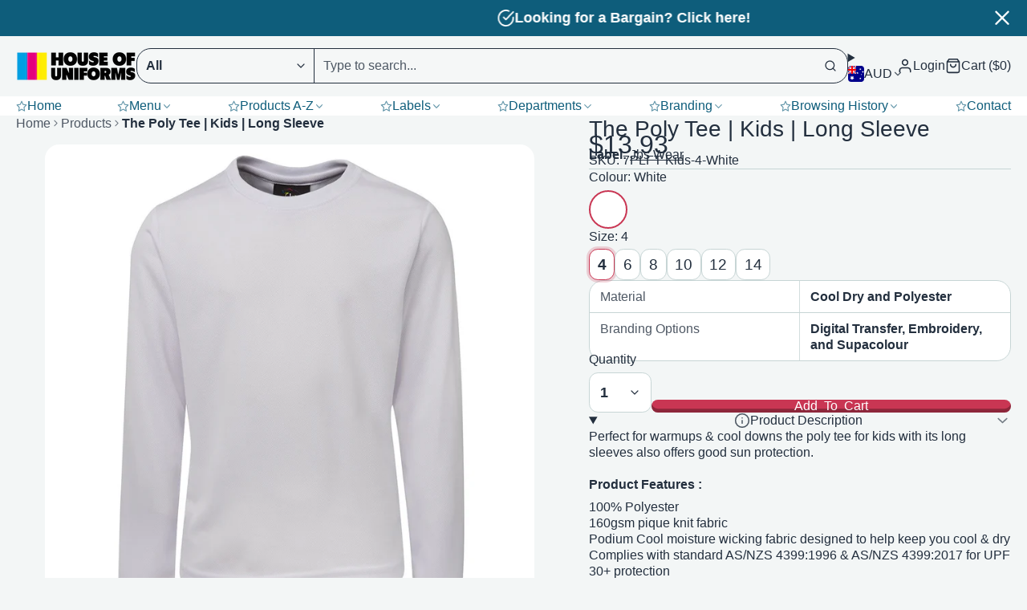

--- FILE ---
content_type: text/html; charset=utf-8
request_url: https://shop.houseofuniforms.com.au/products/the-poly-tee-kids-long-sleeve
body_size: 67001
content:
<!doctype html>
<html class="no-js " lang="en">
  <head>
    <meta charset="utf-8">
    <meta http-equiv="X-UA-Compatible" content="IE=edge">
    <meta name="viewport" content="width=device-width,initial-scale=1">
    <meta name="theme-color" content=""><link rel="preconnect" href="https://cdn.shopify.com" crossorigin><link rel="icon" type="image/png" href="//shop.houseofuniforms.com.au/cdn/shop/files/HOU_Logo_ICON-500px_32x32.png?v=1765148694">

    
    <script>window.performance && window.performance.mark && window.performance.mark('shopify.content_for_header.start');</script><meta name="google-site-verification" content="XL4hqiKXKMwJ4hd3qhkCuuXR-I3JRS-1GDy4lBNMMdo">
<meta name="google-site-verification" content="pmZi5dg5DGevyVANdjvcRzNQBdZrbMv1TtFoxuv7cAU">
<meta name="google-site-verification" content="XL4hqiKXKMwJ4hd3qhkCuuXR-I3JRS-1GDy4lBNMMdo">
<meta id="shopify-digital-wallet" name="shopify-digital-wallet" content="/25767542870/digital_wallets/dialog">
<meta name="shopify-checkout-api-token" content="74d5a72063aeb84311cadbda0e4aeea7">
<meta id="in-context-paypal-metadata" data-shop-id="25767542870" data-venmo-supported="false" data-environment="production" data-locale="en_US" data-paypal-v4="true" data-currency="AUD">
<link rel="alternate" type="application/json+oembed" href="https://shop.houseofuniforms.com.au/products/the-poly-tee-kids-long-sleeve.oembed">
<script async="async" src="/checkouts/internal/preloads.js?locale=en-AU"></script>
<link rel="preconnect" href="https://shop.app" crossorigin="anonymous">
<script async="async" src="https://shop.app/checkouts/internal/preloads.js?locale=en-AU&shop_id=25767542870" crossorigin="anonymous"></script>
<script id="apple-pay-shop-capabilities" type="application/json">{"shopId":25767542870,"countryCode":"AU","currencyCode":"AUD","merchantCapabilities":["supports3DS"],"merchantId":"gid:\/\/shopify\/Shop\/25767542870","merchantName":"House of Uniforms","requiredBillingContactFields":["postalAddress","email","phone"],"requiredShippingContactFields":["postalAddress","email","phone"],"shippingType":"shipping","supportedNetworks":["visa","masterCard","amex","jcb"],"total":{"type":"pending","label":"House of Uniforms","amount":"1.00"},"shopifyPaymentsEnabled":true,"supportsSubscriptions":true}</script>
<script id="shopify-features" type="application/json">{"accessToken":"74d5a72063aeb84311cadbda0e4aeea7","betas":["rich-media-storefront-analytics"],"domain":"shop.houseofuniforms.com.au","predictiveSearch":true,"shopId":25767542870,"locale":"en"}</script>
<script>var Shopify = Shopify || {};
Shopify.shop = "shop-houseofuniforms.myshopify.com";
Shopify.locale = "en";
Shopify.currency = {"active":"AUD","rate":"1.0"};
Shopify.country = "AU";
Shopify.theme = {"name":"Multi-V1.0-2025-Jan-168-Live","id":179558318381,"schema_name":"Multi","schema_version":"3.0.1","theme_store_id":2337,"role":"main"};
Shopify.theme.handle = "null";
Shopify.theme.style = {"id":null,"handle":null};
Shopify.cdnHost = "shop.houseofuniforms.com.au/cdn";
Shopify.routes = Shopify.routes || {};
Shopify.routes.root = "/";</script>
<script type="module">!function(o){(o.Shopify=o.Shopify||{}).modules=!0}(window);</script>
<script>!function(o){function n(){var o=[];function n(){o.push(Array.prototype.slice.apply(arguments))}return n.q=o,n}var t=o.Shopify=o.Shopify||{};t.loadFeatures=n(),t.autoloadFeatures=n()}(window);</script>
<script>
  window.ShopifyPay = window.ShopifyPay || {};
  window.ShopifyPay.apiHost = "shop.app\/pay";
  window.ShopifyPay.redirectState = null;
</script>
<script id="shop-js-analytics" type="application/json">{"pageType":"product"}</script>
<script defer="defer" async type="module" src="//shop.houseofuniforms.com.au/cdn/shopifycloud/shop-js/modules/v2/client.init-shop-cart-sync_C5BV16lS.en.esm.js"></script>
<script defer="defer" async type="module" src="//shop.houseofuniforms.com.au/cdn/shopifycloud/shop-js/modules/v2/chunk.common_CygWptCX.esm.js"></script>
<script type="module">
  await import("//shop.houseofuniforms.com.au/cdn/shopifycloud/shop-js/modules/v2/client.init-shop-cart-sync_C5BV16lS.en.esm.js");
await import("//shop.houseofuniforms.com.au/cdn/shopifycloud/shop-js/modules/v2/chunk.common_CygWptCX.esm.js");

  window.Shopify.SignInWithShop?.initShopCartSync?.({"fedCMEnabled":true,"windoidEnabled":true});

</script>
<script>
  window.Shopify = window.Shopify || {};
  if (!window.Shopify.featureAssets) window.Shopify.featureAssets = {};
  window.Shopify.featureAssets['shop-js'] = {"shop-cart-sync":["modules/v2/client.shop-cart-sync_ZFArdW7E.en.esm.js","modules/v2/chunk.common_CygWptCX.esm.js"],"init-fed-cm":["modules/v2/client.init-fed-cm_CmiC4vf6.en.esm.js","modules/v2/chunk.common_CygWptCX.esm.js"],"shop-button":["modules/v2/client.shop-button_tlx5R9nI.en.esm.js","modules/v2/chunk.common_CygWptCX.esm.js"],"shop-cash-offers":["modules/v2/client.shop-cash-offers_DOA2yAJr.en.esm.js","modules/v2/chunk.common_CygWptCX.esm.js","modules/v2/chunk.modal_D71HUcav.esm.js"],"init-windoid":["modules/v2/client.init-windoid_sURxWdc1.en.esm.js","modules/v2/chunk.common_CygWptCX.esm.js"],"shop-toast-manager":["modules/v2/client.shop-toast-manager_ClPi3nE9.en.esm.js","modules/v2/chunk.common_CygWptCX.esm.js"],"init-shop-email-lookup-coordinator":["modules/v2/client.init-shop-email-lookup-coordinator_B8hsDcYM.en.esm.js","modules/v2/chunk.common_CygWptCX.esm.js"],"init-shop-cart-sync":["modules/v2/client.init-shop-cart-sync_C5BV16lS.en.esm.js","modules/v2/chunk.common_CygWptCX.esm.js"],"avatar":["modules/v2/client.avatar_BTnouDA3.en.esm.js"],"pay-button":["modules/v2/client.pay-button_FdsNuTd3.en.esm.js","modules/v2/chunk.common_CygWptCX.esm.js"],"init-customer-accounts":["modules/v2/client.init-customer-accounts_DxDtT_ad.en.esm.js","modules/v2/client.shop-login-button_C5VAVYt1.en.esm.js","modules/v2/chunk.common_CygWptCX.esm.js","modules/v2/chunk.modal_D71HUcav.esm.js"],"init-shop-for-new-customer-accounts":["modules/v2/client.init-shop-for-new-customer-accounts_ChsxoAhi.en.esm.js","modules/v2/client.shop-login-button_C5VAVYt1.en.esm.js","modules/v2/chunk.common_CygWptCX.esm.js","modules/v2/chunk.modal_D71HUcav.esm.js"],"shop-login-button":["modules/v2/client.shop-login-button_C5VAVYt1.en.esm.js","modules/v2/chunk.common_CygWptCX.esm.js","modules/v2/chunk.modal_D71HUcav.esm.js"],"init-customer-accounts-sign-up":["modules/v2/client.init-customer-accounts-sign-up_CPSyQ0Tj.en.esm.js","modules/v2/client.shop-login-button_C5VAVYt1.en.esm.js","modules/v2/chunk.common_CygWptCX.esm.js","modules/v2/chunk.modal_D71HUcav.esm.js"],"shop-follow-button":["modules/v2/client.shop-follow-button_Cva4Ekp9.en.esm.js","modules/v2/chunk.common_CygWptCX.esm.js","modules/v2/chunk.modal_D71HUcav.esm.js"],"checkout-modal":["modules/v2/client.checkout-modal_BPM8l0SH.en.esm.js","modules/v2/chunk.common_CygWptCX.esm.js","modules/v2/chunk.modal_D71HUcav.esm.js"],"lead-capture":["modules/v2/client.lead-capture_Bi8yE_yS.en.esm.js","modules/v2/chunk.common_CygWptCX.esm.js","modules/v2/chunk.modal_D71HUcav.esm.js"],"shop-login":["modules/v2/client.shop-login_D6lNrXab.en.esm.js","modules/v2/chunk.common_CygWptCX.esm.js","modules/v2/chunk.modal_D71HUcav.esm.js"],"payment-terms":["modules/v2/client.payment-terms_CZxnsJam.en.esm.js","modules/v2/chunk.common_CygWptCX.esm.js","modules/v2/chunk.modal_D71HUcav.esm.js"]};
</script>
<script>(function() {
  var isLoaded = false;
  function asyncLoad() {
    if (isLoaded) return;
    isLoaded = true;
    var urls = ["https:\/\/cdn.shopify.com\/s\/files\/1\/0257\/6754\/2870\/t\/106\/assets\/yoast-active-script.js?v=1768510154\u0026shop=shop-houseofuniforms.myshopify.com","https:\/\/cdn.shopify.com\/s\/files\/1\/0257\/6754\/2870\/t\/106\/assets\/yoast-active-script.js?v=1768510154\u0026shop=shop-houseofuniforms.myshopify.com"];
    for (var i = 0; i < urls.length; i++) {
      var s = document.createElement('script');
      s.type = 'text/javascript';
      s.async = true;
      s.src = urls[i];
      var x = document.getElementsByTagName('script')[0];
      x.parentNode.insertBefore(s, x);
    }
  };
  if(window.attachEvent) {
    window.attachEvent('onload', asyncLoad);
  } else {
    window.addEventListener('load', asyncLoad, false);
  }
})();</script>
<script id="__st">var __st={"a":25767542870,"offset":39600,"reqid":"fd9758e8-b086-4817-bab2-38f47afe62de-1768737695","pageurl":"shop.houseofuniforms.com.au\/products\/the-poly-tee-kids-long-sleeve","u":"6f416fdb00f1","p":"product","rtyp":"product","rid":4971136942166};</script>
<script>window.ShopifyPaypalV4VisibilityTracking = true;</script>
<script id="captcha-bootstrap">!function(){'use strict';const t='contact',e='account',n='new_comment',o=[[t,t],['blogs',n],['comments',n],[t,'customer']],c=[[e,'customer_login'],[e,'guest_login'],[e,'recover_customer_password'],[e,'create_customer']],r=t=>t.map((([t,e])=>`form[action*='/${t}']:not([data-nocaptcha='true']) input[name='form_type'][value='${e}']`)).join(','),a=t=>()=>t?[...document.querySelectorAll(t)].map((t=>t.form)):[];function s(){const t=[...o],e=r(t);return a(e)}const i='password',u='form_key',d=['recaptcha-v3-token','g-recaptcha-response','h-captcha-response',i],f=()=>{try{return window.sessionStorage}catch{return}},m='__shopify_v',_=t=>t.elements[u];function p(t,e,n=!1){try{const o=window.sessionStorage,c=JSON.parse(o.getItem(e)),{data:r}=function(t){const{data:e,action:n}=t;return t[m]||n?{data:e,action:n}:{data:t,action:n}}(c);for(const[e,n]of Object.entries(r))t.elements[e]&&(t.elements[e].value=n);n&&o.removeItem(e)}catch(o){console.error('form repopulation failed',{error:o})}}const l='form_type',E='cptcha';function T(t){t.dataset[E]=!0}const w=window,h=w.document,L='Shopify',v='ce_forms',y='captcha';let A=!1;((t,e)=>{const n=(g='f06e6c50-85a8-45c8-87d0-21a2b65856fe',I='https://cdn.shopify.com/shopifycloud/storefront-forms-hcaptcha/ce_storefront_forms_captcha_hcaptcha.v1.5.2.iife.js',D={infoText:'Protected by hCaptcha',privacyText:'Privacy',termsText:'Terms'},(t,e,n)=>{const o=w[L][v],c=o.bindForm;if(c)return c(t,g,e,D).then(n);var r;o.q.push([[t,g,e,D],n]),r=I,A||(h.body.append(Object.assign(h.createElement('script'),{id:'captcha-provider',async:!0,src:r})),A=!0)});var g,I,D;w[L]=w[L]||{},w[L][v]=w[L][v]||{},w[L][v].q=[],w[L][y]=w[L][y]||{},w[L][y].protect=function(t,e){n(t,void 0,e),T(t)},Object.freeze(w[L][y]),function(t,e,n,w,h,L){const[v,y,A,g]=function(t,e,n){const i=e?o:[],u=t?c:[],d=[...i,...u],f=r(d),m=r(i),_=r(d.filter((([t,e])=>n.includes(e))));return[a(f),a(m),a(_),s()]}(w,h,L),I=t=>{const e=t.target;return e instanceof HTMLFormElement?e:e&&e.form},D=t=>v().includes(t);t.addEventListener('submit',(t=>{const e=I(t);if(!e)return;const n=D(e)&&!e.dataset.hcaptchaBound&&!e.dataset.recaptchaBound,o=_(e),c=g().includes(e)&&(!o||!o.value);(n||c)&&t.preventDefault(),c&&!n&&(function(t){try{if(!f())return;!function(t){const e=f();if(!e)return;const n=_(t);if(!n)return;const o=n.value;o&&e.removeItem(o)}(t);const e=Array.from(Array(32),(()=>Math.random().toString(36)[2])).join('');!function(t,e){_(t)||t.append(Object.assign(document.createElement('input'),{type:'hidden',name:u})),t.elements[u].value=e}(t,e),function(t,e){const n=f();if(!n)return;const o=[...t.querySelectorAll(`input[type='${i}']`)].map((({name:t})=>t)),c=[...d,...o],r={};for(const[a,s]of new FormData(t).entries())c.includes(a)||(r[a]=s);n.setItem(e,JSON.stringify({[m]:1,action:t.action,data:r}))}(t,e)}catch(e){console.error('failed to persist form',e)}}(e),e.submit())}));const S=(t,e)=>{t&&!t.dataset[E]&&(n(t,e.some((e=>e===t))),T(t))};for(const o of['focusin','change'])t.addEventListener(o,(t=>{const e=I(t);D(e)&&S(e,y())}));const B=e.get('form_key'),M=e.get(l),P=B&&M;t.addEventListener('DOMContentLoaded',(()=>{const t=y();if(P)for(const e of t)e.elements[l].value===M&&p(e,B);[...new Set([...A(),...v().filter((t=>'true'===t.dataset.shopifyCaptcha))])].forEach((e=>S(e,t)))}))}(h,new URLSearchParams(w.location.search),n,t,e,['guest_login'])})(!0,!0)}();</script>
<script integrity="sha256-4kQ18oKyAcykRKYeNunJcIwy7WH5gtpwJnB7kiuLZ1E=" data-source-attribution="shopify.loadfeatures" defer="defer" src="//shop.houseofuniforms.com.au/cdn/shopifycloud/storefront/assets/storefront/load_feature-a0a9edcb.js" crossorigin="anonymous"></script>
<script crossorigin="anonymous" defer="defer" src="//shop.houseofuniforms.com.au/cdn/shopifycloud/storefront/assets/shopify_pay/storefront-65b4c6d7.js?v=20250812"></script>
<script data-source-attribution="shopify.dynamic_checkout.dynamic.init">var Shopify=Shopify||{};Shopify.PaymentButton=Shopify.PaymentButton||{isStorefrontPortableWallets:!0,init:function(){window.Shopify.PaymentButton.init=function(){};var t=document.createElement("script");t.src="https://shop.houseofuniforms.com.au/cdn/shopifycloud/portable-wallets/latest/portable-wallets.en.js",t.type="module",document.head.appendChild(t)}};
</script>
<script data-source-attribution="shopify.dynamic_checkout.buyer_consent">
  function portableWalletsHideBuyerConsent(e){var t=document.getElementById("shopify-buyer-consent"),n=document.getElementById("shopify-subscription-policy-button");t&&n&&(t.classList.add("hidden"),t.setAttribute("aria-hidden","true"),n.removeEventListener("click",e))}function portableWalletsShowBuyerConsent(e){var t=document.getElementById("shopify-buyer-consent"),n=document.getElementById("shopify-subscription-policy-button");t&&n&&(t.classList.remove("hidden"),t.removeAttribute("aria-hidden"),n.addEventListener("click",e))}window.Shopify?.PaymentButton&&(window.Shopify.PaymentButton.hideBuyerConsent=portableWalletsHideBuyerConsent,window.Shopify.PaymentButton.showBuyerConsent=portableWalletsShowBuyerConsent);
</script>
<script data-source-attribution="shopify.dynamic_checkout.cart.bootstrap">document.addEventListener("DOMContentLoaded",(function(){function t(){return document.querySelector("shopify-accelerated-checkout-cart, shopify-accelerated-checkout")}if(t())Shopify.PaymentButton.init();else{new MutationObserver((function(e,n){t()&&(Shopify.PaymentButton.init(),n.disconnect())})).observe(document.body,{childList:!0,subtree:!0})}}));
</script>
<link id="shopify-accelerated-checkout-styles" rel="stylesheet" media="screen" href="https://shop.houseofuniforms.com.au/cdn/shopifycloud/portable-wallets/latest/accelerated-checkout-backwards-compat.css" crossorigin="anonymous">
<style id="shopify-accelerated-checkout-cart">
        #shopify-buyer-consent {
  margin-top: 1em;
  display: inline-block;
  width: 100%;
}

#shopify-buyer-consent.hidden {
  display: none;
}

#shopify-subscription-policy-button {
  background: none;
  border: none;
  padding: 0;
  text-decoration: underline;
  font-size: inherit;
  cursor: pointer;
}

#shopify-subscription-policy-button::before {
  box-shadow: none;
}

      </style>

<script>window.performance && window.performance.mark && window.performance.mark('shopify.content_for_header.end');</script>
    

    

<style data-shopify>
    
    
    
    
    
        .color-scheme-main {
          --color-scheme-box-shadow-drop: 0 5px 20px rgba(0,0,0, 0.4);
          --color-scheme-box-shadow: 
            rgba(0,0,0, 0.1) 0px 1px 3px 0px, 
            rgba(0,0,0, 0.06) 0px 1px 2px 0px;
          --color-scheme-box-shadow-sm: 
            rgba(0,0,0, 0.07) 0px 1px 2px 0px, 
            rgba(0,0,0, 0.03) 0px 0px 1px 0px;
          --color-scheme-box-shadow-lift: 
            rgba(0,0,0, 0.2) 0px 2px 7px 0px, 
            rgba(0,0,0, 0.1) 0px 4px 4px 0px;
          
          
          --color-scheme-highlight: #bd40c7;
          --color-scheme-pattern: #e4e4e4;--color-scheme-primary-button-bg: #c93653;
        
          --color-scheme-primary-button-bg-hover: #a12b42;
          --color-scheme-primary-button-text: #ffffff;
          --color-scheme-primary-button-border: #c93653;
          --color-scheme-secondary-button-bg: #c93653;
          --color-scheme-secondary-button-bg-hover: #a12b42;
          --color-scheme-secondary-button-text: #ffffff;
          --color-scheme-secondary-button-border: #c93653;
          --color-scheme-icon: #232f3e;
          --color-scheme-links: #232f3e;
        }
    
        .color-scheme-invert {
          --color-scheme-box-shadow-drop: 0 5px 20px rgba(0,0,0, 0.4);
          --color-scheme-box-shadow: 
            rgba(0,0,0, 0.1) 0px 1px 3px 0px, 
            rgba(0,0,0, 0.06) 0px 1px 2px 0px;
          --color-scheme-box-shadow-sm: 
            rgba(0,0,0, 0.07) 0px 1px 2px 0px, 
            rgba(0,0,0, 0.03) 0px 0px 1px 0px;
          --color-scheme-box-shadow-lift: 
            rgba(0,0,0, 0.2) 0px 2px 7px 0px, 
            rgba(0,0,0, 0.1) 0px 4px 4px 0px;
          
          
          --color-scheme-highlight: #3eafe1;
          --color-scheme-pattern: #b9a35e;--color-scheme-primary-button-bg: #409ec7;
        
          --color-scheme-primary-button-bg-hover: #3081a4;
          --color-scheme-primary-button-text: #ffffff;
          --color-scheme-primary-button-border: #3e8fb3;
          --color-scheme-secondary-button-bg: #faeee9;
          --color-scheme-secondary-button-bg-hover: #f1cebf;
          --color-scheme-secondary-button-text: #79635c;
          --color-scheme-secondary-button-border: #f5e2db;
          --color-scheme-icon: #ffffff;
          --color-scheme-links: #ffffff;--color-scheme-text: #ffffff;
          --color-scheme-bg: #0e5d7b;
          --color-scheme-border: #04181f;
        }
    
        .color-scheme-accent {
          --color-scheme-box-shadow-drop: 0 5px 20px rgba(0,0,0, 0.4);
          --color-scheme-box-shadow: 
            rgba(0,0,0, 0.1) 0px 1px 3px 0px, 
            rgba(0,0,0, 0.06) 0px 1px 2px 0px;
          --color-scheme-box-shadow-sm: 
            rgba(0,0,0, 0.07) 0px 1px 2px 0px, 
            rgba(0,0,0, 0.03) 0px 0px 1px 0px;
          --color-scheme-box-shadow-lift: 
            rgba(0,0,0, 0.2) 0px 2px 7px 0px, 
            rgba(0,0,0, 0.1) 0px 4px 4px 0px;
          
          
          --color-scheme-highlight: #3eafe1;
          --color-scheme-pattern: #73f9ff;--color-scheme-primary-button-bg: #ffffff;
        
          --color-scheme-primary-button-bg-hover: #e6e6e6;
          --color-scheme-primary-button-text: #3eafe1;
          --color-scheme-primary-button-border: #eaeaea;
          --color-scheme-secondary-button-bg: #e9e9e9;
          --color-scheme-secondary-button-bg-hover: #d0d0d0;
          --color-scheme-secondary-button-text: #3d3d3d;
          --color-scheme-secondary-button-border: #cacaca;
          --color-scheme-icon: #ffffff;
          --color-scheme-links: #ffffff;--color-scheme-text: #ffffff;
          --color-scheme-bg: #3eafe1;
          --color-scheme-border: #1977a0;--color-scheme-bg-gradient: linear-gradient(46deg, rgba(52, 133, 236, 1) 13%, rgba(170, 248, 219, 1) 86%);
        }
    
        .color-scheme-accent2 {
          --color-scheme-box-shadow-drop: 0 5px 20px rgba(0,0,0, 0.4);
          --color-scheme-box-shadow: 
            rgba(0,0,0, 0.1) 0px 1px 3px 0px, 
            rgba(0,0,0, 0.06) 0px 1px 2px 0px;
          --color-scheme-box-shadow-sm: 
            rgba(0,0,0, 0.07) 0px 1px 2px 0px, 
            rgba(0,0,0, 0.03) 0px 0px 1px 0px;
          --color-scheme-box-shadow-lift: 
            rgba(0,0,0, 0.2) 0px 2px 7px 0px, 
            rgba(0,0,0, 0.1) 0px 4px 4px 0px;
          
          
          --color-scheme-highlight: #3eafe1;
          --color-scheme-pattern: #6bd7ff;--color-scheme-primary-button-bg: #ffffff;
        
          --color-scheme-primary-button-bg-hover: #e6e6e6;
          --color-scheme-primary-button-text: #3eafe1;
          --color-scheme-primary-button-border: #1c84b3;
          --color-scheme-secondary-button-bg: #ffffff;
          --color-scheme-secondary-button-bg-hover: #e6e6e6;
          --color-scheme-secondary-button-text: #3eafe1;
          --color-scheme-secondary-button-border: #cacaca;
          --color-scheme-icon: #ffffff;
          --color-scheme-links: #ffffff;--color-scheme-text: #ffffff;
          --color-scheme-bg: #3eafe1;
          --color-scheme-border: #1977a0;--color-scheme-bg-gradient: linear-gradient(46deg, rgba(52, 133, 236, 1) 13%, rgba(170, 248, 219, 1) 86%);
        }
    
        .color-scheme-scheme-27e1e1b8-7c17-4f87-a38d-34818dc4fad6 {
          --color-scheme-box-shadow-drop: 0 5px 20px rgba(84,84,84, 0.4);
          --color-scheme-box-shadow: 
            rgba(84,84,84, 0.1) 0px 1px 3px 0px, 
            rgba(84,84,84, 0.06) 0px 1px 2px 0px;
          --color-scheme-box-shadow-sm: 
            rgba(84,84,84, 0.07) 0px 1px 2px 0px, 
            rgba(84,84,84, 0.03) 0px 0px 1px 0px;
          --color-scheme-box-shadow-lift: 
            rgba(84,84,84, 0.2) 0px 2px 7px 0px, 
            rgba(84,84,84, 0.1) 0px 4px 4px 0px;
          
          
          --color-scheme-highlight: #e1234e;
          --color-scheme-pattern: #b1b1b1;--color-scheme-primary-button-bg: #000000;
        
          --color-scheme-primary-button-bg-hover: #000000;
          --color-scheme-primary-button-text: #ffffff;
          --color-scheme-primary-button-border: #9e37a7;
          --color-scheme-secondary-button-bg: #000000;
          --color-scheme-secondary-button-bg-hover: #000000;
          --color-scheme-secondary-button-text: #ffffff;
          --color-scheme-secondary-button-border: #000000;
          --color-scheme-icon: #383838;
          --color-scheme-links: #000000;--color-scheme-text: #000000;
          --color-scheme-bg: #ffffff;
          --color-scheme-border: #cccccc;
        }
    
        .color-scheme-dark-mode {
          --color-scheme-box-shadow-drop: 0 5px 20px rgba(0,0,0, 0.4);
          --color-scheme-box-shadow: 
            rgba(0,0,0, 0.1) 0px 1px 3px 0px, 
            rgba(0,0,0, 0.06) 0px 1px 2px 0px;
          --color-scheme-box-shadow-sm: 
            rgba(0,0,0, 0.07) 0px 1px 2px 0px, 
            rgba(0,0,0, 0.03) 0px 0px 1px 0px;
          --color-scheme-box-shadow-lift: 
            rgba(0,0,0, 0.2) 0px 2px 7px 0px, 
            rgba(0,0,0, 0.1) 0px 4px 4px 0px;
          
          
          --color-scheme-highlight: #bd40c7;
          --color-scheme-pattern: #352f44;--color-scheme-primary-button-bg: #d36bf1;
        
          --color-scheme-primary-button-bg-hover: #c53ced;
          --color-scheme-primary-button-text: #ffffff;
          --color-scheme-primary-button-border: #9e37a7;
          --color-scheme-secondary-button-bg: #ffffff;
          --color-scheme-secondary-button-bg-hover: #e6e6e6;
          --color-scheme-secondary-button-text: #383838;
          --color-scheme-secondary-button-border: #202020;
          --color-scheme-icon: #dddddd;
          --color-scheme-links: #dddddd;--color-scheme-text: #dddddd;
          --color-scheme-bg: #37353b;
          --color-scheme-border: #050505;
        }
    
        .color-scheme-scheme-87628dca-6445-46de-93c8-f2b63b76e28c {
          --color-scheme-box-shadow-drop: 0 5px 20px rgba(0,0,0, 0.4);
          --color-scheme-box-shadow: 
            rgba(0,0,0, 0.1) 0px 1px 3px 0px, 
            rgba(0,0,0, 0.06) 0px 1px 2px 0px;
          --color-scheme-box-shadow-sm: 
            rgba(0,0,0, 0.07) 0px 1px 2px 0px, 
            rgba(0,0,0, 0.03) 0px 0px 1px 0px;
          --color-scheme-box-shadow-lift: 
            rgba(0,0,0, 0.2) 0px 2px 7px 0px, 
            rgba(0,0,0, 0.1) 0px 4px 4px 0px;
          
          
          --color-scheme-highlight: #fb33a6;
          --color-scheme-pattern: #ffffff;--color-scheme-primary-button-bg: #d648d3;
        
          --color-scheme-primary-button-bg-hover: #c02bbd;
          --color-scheme-primary-button-text: #ffffff;
          --color-scheme-primary-button-border: #9f7360;
          --color-scheme-secondary-button-bg: #ffffff;
          --color-scheme-secondary-button-bg-hover: #e6e6e6;
          --color-scheme-secondary-button-text: #d648d3;
          --color-scheme-secondary-button-border: #202020;
          --color-scheme-icon: #ffffff;
          --color-scheme-links: #ffffff;--color-scheme-text: #ffffff;
          --color-scheme-bg: #d36bf1;
          --color-scheme-border: #b315e1;--color-scheme-bg-gradient: linear-gradient(320deg, rgba(56, 78, 197, 1), rgba(203, 68, 194, 1) 68%, rgba(255, 201, 104, 1) 100%);
        }
    
        .color-scheme-scheme-43291996-e85e-427b-9ff9-ae9e732c56b9 {
          --color-scheme-box-shadow-drop: 0 5px 20px rgba(0,0,0, 0.4);
          --color-scheme-box-shadow: 
            rgba(0,0,0, 0.1) 0px 1px 3px 0px, 
            rgba(0,0,0, 0.06) 0px 1px 2px 0px;
          --color-scheme-box-shadow-sm: 
            rgba(0,0,0, 0.07) 0px 1px 2px 0px, 
            rgba(0,0,0, 0.03) 0px 0px 1px 0px;
          --color-scheme-box-shadow-lift: 
            rgba(0,0,0, 0.2) 0px 2px 7px 0px, 
            rgba(0,0,0, 0.1) 0px 4px 4px 0px;
          
          
          --color-scheme-highlight: #3eafe1;
          --color-scheme-pattern: #5975a3;--color-scheme-primary-button-bg: #409ec7;
        
          --color-scheme-primary-button-bg-hover: #3081a4;
          --color-scheme-primary-button-text: #ffffff;
          --color-scheme-primary-button-border: #3e8fb3;
          --color-scheme-secondary-button-bg: #dde6f9;
          --color-scheme-secondary-button-bg-hover: #b2c6f1;
          --color-scheme-secondary-button-text: #374051;
          --color-scheme-secondary-button-border: #202020;
          --color-scheme-icon: #383838;
          --color-scheme-links: #383838;--color-scheme-text: #ffffff;
          --color-scheme-bg: #4a4a4a;
          --color-scheme-border: #171717;--color-scheme-bg-gradient: linear-gradient(319deg, rgba(15, 27, 47, 1), rgba(159, 162, 173, 1) 100%);
        }
    
        .color-scheme-scheme-e103ec40-a79c-4694-84a6-946a9fab9517 {
          --color-scheme-box-shadow-drop: 0 5px 20px rgba(0,0,0, 0.4);
          --color-scheme-box-shadow: 
            rgba(0,0,0, 0.1) 0px 1px 3px 0px, 
            rgba(0,0,0, 0.06) 0px 1px 2px 0px;
          --color-scheme-box-shadow-sm: 
            rgba(0,0,0, 0.07) 0px 1px 2px 0px, 
            rgba(0,0,0, 0.03) 0px 0px 1px 0px;
          --color-scheme-box-shadow-lift: 
            rgba(0,0,0, 0.2) 0px 2px 7px 0px, 
            rgba(0,0,0, 0.1) 0px 4px 4px 0px;
          
          
          --color-scheme-highlight: #d53944;
          --color-scheme-pattern: #ffc6c6;--color-scheme-primary-button-bg: #d53944;
        
          --color-scheme-primary-button-bg-hover: #b52630;
          --color-scheme-primary-button-text: #ffffff;
          --color-scheme-primary-button-border: #3e8fb3;
          --color-scheme-secondary-button-bg: #383838;
          --color-scheme-secondary-button-bg-hover: #1f1f1f;
          --color-scheme-secondary-button-text: #ffffff;
          --color-scheme-secondary-button-border: #202020;
          --color-scheme-icon: #383838;
          --color-scheme-links: #383838;--color-scheme-text: #2d2d2d;
          --color-scheme-bg: #ffffff;
          --color-scheme-border: #cccccc;
        }
    
        .color-scheme-scheme-4aaf3b82-8d8c-414f-aaf0-3b2f457f982b {
          --color-scheme-box-shadow-drop: 0 5px 20px rgba(0,0,0, 0.4);
          --color-scheme-box-shadow: 
            rgba(0,0,0, 0.1) 0px 1px 3px 0px, 
            rgba(0,0,0, 0.06) 0px 1px 2px 0px;
          --color-scheme-box-shadow-sm: 
            rgba(0,0,0, 0.07) 0px 1px 2px 0px, 
            rgba(0,0,0, 0.03) 0px 0px 1px 0px;
          --color-scheme-box-shadow-lift: 
            rgba(0,0,0, 0.2) 0px 2px 7px 0px, 
            rgba(0,0,0, 0.1) 0px 4px 4px 0px;
          
          
          --color-scheme-highlight: #bd40c7;
          --color-scheme-pattern: #8833ac;--color-scheme-primary-button-bg: #bd40c7;
        
          --color-scheme-primary-button-bg-hover: #9b30a4;
          --color-scheme-primary-button-text: #ffffff;
          --color-scheme-primary-button-border: #3e8fb3;
          --color-scheme-secondary-button-bg: #ffffff;
          --color-scheme-secondary-button-bg-hover: #e6e6e6;
          --color-scheme-secondary-button-text: #781973;
          --color-scheme-secondary-button-border: #202020;
          --color-scheme-icon: #383838;
          --color-scheme-links: #383838;--color-scheme-text: #ffffff;
          --color-scheme-bg: #ffffff;
          --color-scheme-border: #cccccc;--color-scheme-bg-gradient: linear-gradient(351deg, rgba(65, 87, 158, 1) 3%, rgba(139, 23, 108, 1) 35%, rgba(21, 21, 21, 1) 88%);
        }
    
        .color-scheme-scheme-4f9992d9-4a21-40c4-ae07-80c9ef6d0b80 {
          --color-scheme-box-shadow-drop: 0 5px 20px rgba(0,0,0, 0.4);
          --color-scheme-box-shadow: 
            rgba(0,0,0, 0.1) 0px 1px 3px 0px, 
            rgba(0,0,0, 0.06) 0px 1px 2px 0px;
          --color-scheme-box-shadow-sm: 
            rgba(0,0,0, 0.07) 0px 1px 2px 0px, 
            rgba(0,0,0, 0.03) 0px 0px 1px 0px;
          --color-scheme-box-shadow-lift: 
            rgba(0,0,0, 0.2) 0px 2px 7px 0px, 
            rgba(0,0,0, 0.1) 0px 4px 4px 0px;
          
          
          --color-scheme-highlight: #bd40c7;
          --color-scheme-pattern: #7b19ae;--color-scheme-primary-button-bg: #bd40c7;
        
          --color-scheme-primary-button-bg-hover: #9b30a4;
          --color-scheme-primary-button-text: #ffffff;
          --color-scheme-primary-button-border: #3e8fb3;
          --color-scheme-secondary-button-bg: #ffffff;
          --color-scheme-secondary-button-bg-hover: #e6e6e6;
          --color-scheme-secondary-button-text: #dea3be;
          --color-scheme-secondary-button-border: #33133b;
          --color-scheme-icon: #ffffff;
          --color-scheme-links: #383838;--color-scheme-text: #ffffff;
          --color-scheme-bg: #262626;
          --color-scheme-border: #000000;
        }
    
        .color-scheme-scheme-cb4b23fd-cba1-49da-ae80-466e3a26efa4 {
          --color-scheme-box-shadow-drop: 0 5px 20px rgba(0,0,0, 0.4);
          --color-scheme-box-shadow: 
            rgba(0,0,0, 0.1) 0px 1px 3px 0px, 
            rgba(0,0,0, 0.06) 0px 1px 2px 0px;
          --color-scheme-box-shadow-sm: 
            rgba(0,0,0, 0.07) 0px 1px 2px 0px, 
            rgba(0,0,0, 0.03) 0px 0px 1px 0px;
          --color-scheme-box-shadow-lift: 
            rgba(0,0,0, 0.2) 0px 2px 7px 0px, 
            rgba(0,0,0, 0.1) 0px 4px 4px 0px;
          
          
          --color-scheme-highlight: #bd40c7;
          --color-scheme-pattern: #e4e4e4;--color-scheme-primary-button-bg: #bd40c7;
        
          --color-scheme-primary-button-bg-hover: #9b30a4;
          --color-scheme-primary-button-text: #ffffff;
          --color-scheme-primary-button-border: #9e37a7;
          --color-scheme-secondary-button-bg: #383838;
          --color-scheme-secondary-button-bg-hover: #1f1f1f;
          --color-scheme-secondary-button-text: #ffffff;
          --color-scheme-secondary-button-border: #202020;
          --color-scheme-icon: #383838;
          --color-scheme-links: #383838;--color-scheme-text: #383838;
          --color-scheme-bg: #f7f7f7;
          --color-scheme-border: #c4c4c4;
        }
    
        .color-scheme-scheme-ddd0ac1c-6853-46d4-93bb-09ee6d4fd510 {
          --color-scheme-box-shadow-drop: 0 5px 20px rgba(0,0,0, 0.4);
          --color-scheme-box-shadow: 
            rgba(0,0,0, 0.1) 0px 1px 3px 0px, 
            rgba(0,0,0, 0.06) 0px 1px 2px 0px;
          --color-scheme-box-shadow-sm: 
            rgba(0,0,0, 0.07) 0px 1px 2px 0px, 
            rgba(0,0,0, 0.03) 0px 0px 1px 0px;
          --color-scheme-box-shadow-lift: 
            rgba(0,0,0, 0.2) 0px 2px 7px 0px, 
            rgba(0,0,0, 0.1) 0px 4px 4px 0px;
          
          
          --color-scheme-highlight: #bd40c7;
          --color-scheme-pattern: #286967;--color-scheme-primary-button-bg: #bd40c7;
        
          --color-scheme-primary-button-bg-hover: #9b30a4;
          --color-scheme-primary-button-text: #ffffff;
          --color-scheme-primary-button-border: #9e37a7;
          --color-scheme-secondary-button-bg: #f1ffff;
          --color-scheme-secondary-button-bg-hover: #beffff;
          --color-scheme-secondary-button-text: #373f3f;
          --color-scheme-secondary-button-border: #202020;
          --color-scheme-icon: #383838;
          --color-scheme-links: #383838;--color-scheme-text: #ffffff;
          --color-scheme-bg: #535353;
          --color-scheme-border: #202020;--color-scheme-bg-gradient: linear-gradient(330deg, rgba(25, 34, 34, 1) 33%, rgba(93, 90, 53, 1) 100%);
        }
    
        .color-scheme-scheme-57c0c5d0-216f-42a1-8561-37b5c3640f64 {
          --color-scheme-box-shadow-drop: 0 5px 20px rgba(0,0,0, 0.4);
          --color-scheme-box-shadow: 
            rgba(0,0,0, 0.1) 0px 1px 3px 0px, 
            rgba(0,0,0, 0.06) 0px 1px 2px 0px;
          --color-scheme-box-shadow-sm: 
            rgba(0,0,0, 0.07) 0px 1px 2px 0px, 
            rgba(0,0,0, 0.03) 0px 0px 1px 0px;
          --color-scheme-box-shadow-lift: 
            rgba(0,0,0, 0.2) 0px 2px 7px 0px, 
            rgba(0,0,0, 0.1) 0px 4px 4px 0px;
          
          
          --color-scheme-highlight: #bd40c7;
          --color-scheme-pattern: #e4e4e4;--color-scheme-primary-button-bg: #409ec7;
        
          --color-scheme-primary-button-bg-hover: #3081a4;
          --color-scheme-primary-button-text: #ffffff;
          --color-scheme-primary-button-border: #9e37a7;
          --color-scheme-secondary-button-bg: #faeee9;
          --color-scheme-secondary-button-bg-hover: #f1cebf;
          --color-scheme-secondary-button-text: #79635c;
          --color-scheme-secondary-button-border: #f5e2db;
          --color-scheme-icon: #ffffff;
          --color-scheme-links: #ffffff;--color-scheme-text: #ffffff;
          --color-scheme-bg: #6e6e6e;
          --color-scheme-border: #3b3b3b;--color-scheme-bg-gradient: radial-gradient(rgba(159, 131, 122, 1), rgba(65, 50, 41, 1) 100%);
        }
    
        .color-scheme-scheme-207a6447-6889-4664-a200-237d354cfb03 {
          --color-scheme-box-shadow-drop: 0 5px 20px rgba(0,0,0, 0.4);
          --color-scheme-box-shadow: 
            rgba(0,0,0, 0.1) 0px 1px 3px 0px, 
            rgba(0,0,0, 0.06) 0px 1px 2px 0px;
          --color-scheme-box-shadow-sm: 
            rgba(0,0,0, 0.07) 0px 1px 2px 0px, 
            rgba(0,0,0, 0.03) 0px 0px 1px 0px;
          --color-scheme-box-shadow-lift: 
            rgba(0,0,0, 0.2) 0px 2px 7px 0px, 
            rgba(0,0,0, 0.1) 0px 4px 4px 0px;
          
          
          --color-scheme-highlight: #bd40c7;
          --color-scheme-pattern: #e4e4e4;--color-scheme-primary-button-bg: #409ec7;
        
          --color-scheme-primary-button-bg-hover: #3081a4;
          --color-scheme-primary-button-text: #ffffff;
          --color-scheme-primary-button-border: #3e8fb3;
          --color-scheme-secondary-button-bg: #383838;
          --color-scheme-secondary-button-bg-hover: #1f1f1f;
          --color-scheme-secondary-button-text: #ffffff;
          --color-scheme-secondary-button-border: #202020;
          --color-scheme-icon: #383838;
          --color-scheme-links: #383838;--color-scheme-text: #ffffff;
          --color-scheme-bg: #f7f7f7;
          --color-scheme-border: #c4c4c4;--color-scheme-bg-gradient: linear-gradient(135deg, rgba(229, 93, 135, 1), rgba(95, 195, 228, 1) 100%);
        }
    

    :root {--glob-size-1: min(3.2px, 0.64vmin);
      --glob-size-2: min(6.4px, 1.28vmin);
      --glob-size-3: min(9.6px, 1.92vmin);
      --glob-size-4: min(12.8px, 2.56vmin);
      --glob-size-5: min(16.0px, 3.2vmin);
      --glob-size-6: min(19.2px, 3.84vmin);
      --glob-size-7: min(22.4px, 4.48vmin);
      --glob-size-8: min(25.6px, 5.12vmin);
      --glob-size-9: min(28.8px, 5.76vmin);
      --glob-size-10: min(32.0px, 6.4vmin);
      --glob-size-11: min(35.2px, 7.04vmin);
      --glob-size-12: min(38.4px, 7.68vmin);
      --glob-size-13: min(41.6px, 8.32vmin);
      --glob-size-14: min(44.8px, 8.96vmin);
      --glob-size-15: min(48.0px, 9.6vmin);
      --glob-size-16: min(51.2px, 10.24vmin);
      --glob-size-17: min(54.4px, 10.88vmin);
      --glob-size-18: min(57.6px, 11.52vmin);
      --glob-size-19: min(60.8px, 12.16vmin);
      --glob-size-20: min(64.0px, 12.8vmin);
      
    --glob-frame-size: var(--glob-size-2);
    --glob-gutter: var(--glob-size-5);

    --glob-heading-size: 28px;
    --glob-heading-letter-spacing: 0.0em;
    --glob-heading-family: "system_ui", -apple-system, 'Segoe UI', Roboto, 'Helvetica Neue', 'Noto Sans', 'Liberation Sans', Arial, sans-serif, 'Apple Color Emoji', 'Segoe UI Emoji', 'Segoe UI Symbol', 'Noto Color Emoji';
    --glob-heading-style: normal;
    --glob-heading-weight: 400;
    --glob-heading-transform: none;

    --glob-body-family: "system_ui", -apple-system, 'Segoe UI', Roboto, 'Helvetica Neue', 'Noto Sans', 'Liberation Sans', Arial, sans-serif, 'Apple Color Emoji', 'Segoe UI Emoji', 'Segoe UI Symbol', 'Noto Color Emoji';
    --glob-body-line-height: 1.3;
    --glob-body-size: 16px;
    --glob-body-weight: 400;
    --glob-body-bold-weight: 700;

    --glob-icon-stroke-width: 1.9px;
    
      --glob-icon-linecap: round;
      --glob-icon-linejoin: round;--color-g-text: #232f3e;
    --color-g-text-alpha-80: rgba(35, 47, 62, 0.8);
    --color-g-text-alpha-70: rgba(35, 47, 62, 0.7);
    --color-g-text-alpha-50: rgba(35, 47, 62, 0.5);
    --color-g-text-alpha-60: rgba(35, 47, 62, 0.6);
    --color-g-text-alpha-40: rgba(35, 47, 62, 0.4);
    --color-g-text-alpha-30: rgba(35, 47, 62, 0.3);
    --color-g-text-alpha-20: rgba(35, 47, 62, 0.2);
    --color-g-text-alpha-10: rgba(35, 47, 62, 0.1);--color-g-bg: #f3f6f6;
    --color-g-border: #c7d5d5;
    --color-g-bg-d5: #e4ebeb;
    --color-g-bg-d15: #d6e0e0;
    --color-g-bg-alpha-0: rgba(243, 246, 246, 0);
    --color-g-bg-alpha-70: rgba(243, 246, 246, 0.7);
    --color-g-bg-border: #b9caca;

    --color-g-fg: #ffffff;
    --color-g-fg-alpha-70: rgba(255, 255, 255, 0.7);
    --color-g-fg-alpha-50: rgba(255, 255, 255, 0.5);
    --color-g-fg-d5: #f2f2f2;
    --color-g-fg-d10: #e6e6e6;
    --color-g-fg-d20: #cccccc;

    

    --color-g-accent: #c93653;
    --color-g-accent-a20: rgba(201, 54, 83, 0.2);
    --color-g-accent-a10: rgba(201, 54, 83, 0.1);
    --color-g-accent-front: #ffffff; 

    --color-g-sale: #dc358b;
    --color-g-warning: #FD7E14;
    --color-g-success: #198754;
    --color-g-danger: #DC3545;
    --color-g-star-rating: #FFA41C;
    --color-g-cart-counter-bg: #d6667d;--color-g-cart-counter-text: #2d2d2d;
    --color-g-wishlist: #f25268;

    --color-g-highlight: #bd40c7;

    --color-g-button-buy-it-now-text: #ffffff;
    --color-g-button-buy-it-now-bg: #505050;
    --color-g-button-buy-it-now-bg-hover: #434343;

    --color-g-product-badge-sale: #dc358b;--color-g-product-badge-sale-text: #ffffff;

    --color-g-product-badge-sold-out: #7D959F;--color-g-product-badge-sold-out-text: #2d2d2d;
    
    --color-g-product-badge-low-stock: #FFBA53;--color-g-product-badge-low-stock-text: #2d2d2d;

    --color-g-product-custom-badge-text: #383838;
    --color-g-product-custom-badge-bg: linear-gradient(141deg, rgba(251, 255, 129, 1), rgba(241, 226, 4, 1) 100%);

    --color-g-header-bg: #f3f6f6;
    --color-g-header-text: #232f3e;
    --color-g-header-border: rgba(201, 206, 209, 0.5);

    --color-g-nav-dropdown-bg: #ffffff;
    --color-g-nav-dropdown-text: #232f3e;
    --color-g-nav-dropdown-border: rgba(35, 47, 62, 0.2);

    --color-g-footer-heading: #ffffff;
    --color-g-footer-bg: #232f3e;
    --color-g-footer-text: #ffffff;

    --glob-border-radius-base: 1.125rem;
    --glob-border-radius-inner: 0.7rem;
    --glob-border-radius-sm: 0.25rem;
    --glob-border-radius-pill: 9999rem;
    --glob-border-radius-circle: 50%;

    --transition-base: 0.3s;
    --box-shadow-large: rgb(50 50 93 / 25%) 0px 50px 100px -20px, rgb(0 0 0 / 30%) 0px 30px 60px -30px;
    --container-width: 1500px;

    --glob-product-badge-text-size: 0.75rem;
    --glob-product-badge-text-transform: none;--glob-product-badge-weight: var(--glob-body-bold-weight);

    --glob-header-family: var(--glob-body-family);
--glob-header-weight: var(--glob-body-weight);
--glob-header-style: var(--glob-body-style);
--glob-header-size: 1.0rem;
--glob-header-scale: 1.0;


    --glob-subheading-family: var(--glob-heading-family);
--glob-subheading-weight: var(--glob-heading-weight);
--glob-subheading-style: var(--glob-heading-style);
--glob-subheading-size: 0.8rem;
--glob-subheading-scale: 0.8;

    --glob-subheading-letter-spacing: 0.0em;
    --glob-subheading-opacity: 1.0;

    --glob-button-family: var(--glob-body-family);
--glob-button-weight: var(--glob-body-weight);
--glob-button-style: var(--glob-body-style);
--glob-button-size: 0.9rem;
--glob-button-scale: 0.9;

    --glob-button-letter-spacing: 0.0em;
    
    --glob-product-card-title-family: var(--glob-body-family);
--glob-product-card-title-weight: var(--glob-body-bold-weight);
--glob-product-card-title-style: var(--glob-body-style);
--glob-product-card-title-size: 0.9rem;
--glob-product-card-title-scale: 0.9;

    --glob-product-card-price-weight: var(--glob-body-bold-weight);
    --glob-collection-card-title-family: var(--glob-body-family);
--glob-collection-card-title-weight: var(--glob-body-bold-weight);
--glob-collection-card-title-style: var(--glob-body-style);
--glob-collection-card-title-size: 0.8rem;
--glob-collection-card-title-scale: 0.8;


    --glob-article-card-title-family: var(--glob-body-family);
--glob-article-card-title-weight: var(--glob-body-weight);
--glob-article-card-title-style: var(--glob-body-style);
--glob-article-card-title-size: 1.0rem;
--glob-article-card-title-scale: 1.0;

}
</style><script>
    var globalLoadedStyles = {};
    function loadStyle(style) {
        if(globalLoadedStyles[style.getAttribute('href')]) {
            return;
        }
        globalLoadedStyles[style.getAttribute('href')] = true;
        if(style.media === 'print') {
            style.media = 'all';
        }
    }
    window.shopUrl = 'https://shop.houseofuniforms.com.au';
    window.routes = {
        cart_add_url: '/cart/add',
        cart_change_url: '/cart/change',
        cart_update_url: '/cart/update',
        predictive_search_url: '/search/suggest'
    };
    window.dynamicURLs = {
        account: '/account',
        accountLogin: '/account/login',
        accountLogout: '/account/logout',
        accountRegister: '/account/register',
        accountAddresses: '/account/addresses',
        allProductsCollection: '/collections/all',
        cart: '/cart',
        cartAdd: '/cart/add',
        cartChange: '/cart/change',
        cartClear: '/cart/clear',
        cartUpdate: '/cart/update',
        contact: '/contact#contact_form',
        localization: '/localization',
        collections: '/collections',
        predictiveSearch: '/search/suggest',
        productRecommendations: '/recommendations/products',
        root: '/',
        search: '/search'
    };
    window.cartStrings = {
        error: `There was an error while updating your cart. Please try again.`,
        quantityError: `You can only add [quantity] of this item to your cart.`
    };
    window.variantStrings = {
        addToCart: `Add To Cart`,
        soldOut: `Sold out`,
        unavailable: `Unavailable`,
        matrixTableButtonDisable: `Enter Quantity`,
        matrixTableButtonEnable: `Add All To Cart`,
    };
    window.accessibilityStrings = {
        imageAvailable: `Image [index] is now available in gallery view`,
        shareSuccess: `Link copied to clipboard`,
        pauseSlideshow: `Pause slideshow`,
        playSlideshow: `Play slideshow`,
    };


    Shopify.money_format = "${{amount}}";
    Shopify.formatMoney = function(cents, format) {
        if (typeof cents == 'string') { cents = cents.replace('.',''); }
        let value = '';
        const placeholderRegex = /\{\{\s*(\w+)\s*\}\}/;
        const formatString = (format || Shopify.money_format);

        function defaultOption(opt, def) {
            return (typeof opt == 'undefined' ? def : opt);
        }

        function formatWithDelimiters(number, precision, thousands, decimal) {
            precision = defaultOption(precision, 2);
            thousands = defaultOption(thousands, ',');
            decimal   = defaultOption(decimal, '.');

            if (isNaN(number) || number == null) { return 0; }

            number = (number/100.0).toFixed(precision);

            const parts   = number.split('.'),
                dollars = parts[0].replace(/(\d)(?=(\d\d\d)+(?!\d))/g, '$1' + thousands),
                cents   = parts[1] ? (decimal + parts[1]) : '';

            return dollars + cents;
        }

        switch(formatString.match(placeholderRegex)[1]) {
            case 'amount':
                value = formatWithDelimiters(cents, 2);
            break;
            case 'amount_no_decimals':
                value = formatWithDelimiters(cents, 0);
            break;
            case 'amount_with_comma_separator':
                value = formatWithDelimiters(cents, 2, '.', ',');
            break;
            case 'amount_no_decimals_with_comma_separator':
                value = formatWithDelimiters(cents, 0, '.', ',');
            break;
            case 'amount_no_decimals_with_space_separator':
                value = formatWithDelimiters(cents, 2, ' ');
            break;
        }

        return formatString.replace(placeholderRegex, value);
    };

    document.documentElement.className = document.documentElement.className.replace('no-js', 'js');
    if (Shopify.designMode) {
        document.documentElement.classList.add('shopify-design-mode');
    }
    function lazyImageOnLoad(img) {
        img.setAttribute('loaded', '');
    }

    function onScriptLoad(name) {
        switch(name) {
        case 'blaze':
            document.dispatchEvent(new CustomEvent('blaze-loaded'));
            break;
        case 'plyr':
            document.dispatchEvent(new CustomEvent('plyr-loaded'));
        break;
        }
    }
</script><script>
(() => {
    const STATE_CLASSNAME_PREFIX = '!';

    const __Events = Object.freeze({
        VARIANT_UPDATE: 'variant:update',
        VARIANT_CHANGE: 'variant:change',
        VARIANT_LOADING: 'variant:loading',
        VARIANT_UNAVAILABLE: 'variant:unavailable',
        CART_ADD: 'cart:add',
        CART_ADD_FEATURE: 'cart:add-feature',
        CART_CHANGE: 'cart:change',
        CART_UPDATE: 'cart:update',
        CART_DRAWER_MUTE: 'cart-drawer:mute',
        CART_REGISTER: 'cart:register',
        CART_ERROR: 'cart:error',
        CART_NOTIFICATIONS_ENABLING: 'cart:notififications-enable',
        CART_REPLACE: 'cart:replace',
        // CART_SAVED_ITEMS_CHANGE: 'cart-saves:change',
        COLLECTION_LOADING: 'collection:loading',
        COLLECTION_CHANGE: 'collection:change',
        COLLECTION_UPDATE: 'collection:update',
        COLLECTION_FILTER_CHANGE: 'filter:change',
        COLLECTION_NAVIGATION_CHANGE: 'navigation:change',
        COLLECTION_UPDATED: 'collection_updated',
        COLLECTION_VIEW_CHANGE: 'collection:view-change',
        PRODUCT_GALLERY_SLIDE_CHANGE: 'product-gallery:slide-change',
        PRODUCT_GALLERY_EXPAND_CHANGE: 'product-gallery:expand-change',
        TOAST_NOTIFICATION: 'toast-notification:open',
        CLOSE_TOAST_NOTIFICATION: 'toast-notification:close',
        UPSELL_PRODUCTS_CHANGE: 'upsell-products:change',
        BROWSING_HISTORY_LOAD: 'browsing-history:load',
        RECOMMENDATIONS_LOADED: 'recommendations:loaded',
        SELLING_PLAN_CHANGE: 'selling-plan:change',
        HEADER_UPDATE: 'header:nav-update',
        HEADER_TOOLBAR_UPDATE: 'header:nav-toolbar-update',
        PRODUCT_COMPARE_CHANGE: 'product-compare:change',
        PRODUCT_COMPARE_UPDATE: 'product-compare:update',
        PRODUCT_COMPARE_OPEN: 'product-compare:open',
        PRODUCT_COMPARE_UPDATE_REQUEST: 'product-compare:update-request',
        PRODUCT_BUNDLE_VARIANT_CHANGE: 'variant-selector-modal:change',
        PRODUCT_FORM_SUBMIT: 'product-form:submit',
        DARK_MODE_CHANGE: 'dark-mode:change'
    })

    const __MediaQueries = Object.freeze({
        MOBILE: window.matchMedia('(max-width:  991px)'),
        DESKTOP: window.matchMedia('(min-width: 992px)')
    })

    const __DomEvents = Object.freeze({
        MODAL_CLOSE: new CustomEvent('modal-close', {
            bubbles: true
        }),
        MODAL_OPEN: new CustomEvent('modal-open', {
            bubbles: true
        }),
    })

    const __StoreConfig = Object.freeze({
        'browsingHistory': {
            type: Array,
            storage: 'local',
            limit: 10
        },
        'compare': {
            type: Array,
            storage: 'local'
        },
        'sidescroll-info-shown': {
            type: Boolean,
            storage: 'session'
        },
        // 'wishlist': {
        //     type: Array,
        //     storage: 'local'
        // },
        // 'cartSaved': {
        //     type: Array,
        //     storage: 'local'
        // },
        'newsletter': {
            type: Number,
            storage: 'local'
        },
        'close-annoncement': {
            type: Boolean,
            storage: 'session'
        },
        'age-confirm': {
            type: Boolean,
            storage: 'local'
        },
        'collection-horizontal-view': {
            type: Number,
            storage: 'local'
        },
        'dark-mode': {
            type: Number,
            storage: 'local'
        }
    })

    let componentCounter = 0;

    // TODO: move error handling to proxy
    class __Store {
        static errors = {
            missingStore(key) {
                return new Error(`store ${key} does not exists`);
            },
            setArray(key) {
                return new Error(`can't set value ${key} for Array type use add instead`)
            },
            notAnArray(key) {
                return new Error(`${key} is not an array`)
            }
        }
        constructor() {
            this._store = new Map();
            Object.entries(__StoreConfig).map(([ storeKey, options ]) => {
                const storage = window[`${options.storage}Storage`];
                const value = storage.getItem(storeKey);
                const type = options.type;
                this._store.set(storeKey, {
                    type,
                    storage,
                    limit: options.limit,
                    data: type === Array 
                        ? new Set(value ? JSON.parse(value): []) 
                        : value && type(value)
                })
            })
        }
        add(key, value) {
            try {
                const storeTarget = this._store.get(key);

                if(!storeTarget) {
                    throw __Store.errors.missingStore(key);
                } 

                if(storeTarget.type !== Array) {
                    throw __Store.errors.notAnArray(key);
                }

                this._handleStoreLimit(storeTarget);
                storeTarget.data.add(value);
                this._sync(key);
            } catch(e) {
                console.error(e);
            }
        }
        _handleStoreLimit(storeTarget) {
            if(storeTarget.limit) {
                let offset = storeTarget.limit - storeTarget.data.size;
                const values = storeTarget.data.values();
                while(offset <= 0) {
                    let current = values.next();
                    storeTarget.data.delete(current.value);
                    offset++;
                }
            }
        }
        set(key, value) {
            try {
                const storeTarget = this._store.get(key);

                if(!storeTarget) {
                    throw __Store.errors.missingStore(key);
                }

                if(storeTarget.type === Array) {
                    throw __Store.errors.setArray(key);
                }

                storeTarget.data = value;
                this._sync(key);
            } catch(e) {
                console.error(e.message);
            }
        }
        get(key) {
            try {
                const storeTarget = this._store.get(key);

                if(!storeTarget) {
                    throw __Store.errors.missingStore(key);
                }

                if(storeTarget.data === null) {
                    return null;
                }

                return storeTarget.type === Array
                    ? Array.from(storeTarget.data)
                    : storeTarget.type(storeTarget.data);

            } catch(e) {
                console.error(e);
            }
        }

        has(key, value) {
            try {
                const storeTarget = this._store.get(key);
                if(!storeTarget) {
                    throw __Store.errors.missingStore(key);
                }
                if(storeTarget.type !== Array) {
                    throw __Store.errors.notAnArray(key);
                }
                return storeTarget.data.has(value);
            } catch (e) {
                console.error(e);
            }
        }

        remove(key, value) {
            try {
                const storeTarget = this._store.get(key);
                if(!storeTarget) {
                    throw __Store.errors.missingStore(key);
                }
                if(storeTarget.type === Array) {
                    storeTarget.data.delete(value);
                } else {
                    storeTarget.value = null;
                }
                this._sync(key);
            } catch(e) {
                console.error(e);
            }
        }

        clear(key) {
            try {
                const storeTarget = this._store.get(key);
                if(!storeTarget) {
                    throw __Store.errors.missingStore(key);
                }
                if(storeTarget.type === Array) {
                    storeTarget.data.clear();
                } else {
                    throw __Store.errors.notAnArray(key);
                }
                this._sync(key);
            } catch(e) {
                console.error(e);
            }
        }

        _sync(key) {
            // none-blocking storage write
            setTimeout(() => {
                const target = this._store.get(key);
                target.storage.setItem(key, target.type === Array ? JSON.stringify(Array.from(target.data)) : target.data);
            }, 20);
        }
    }

    class __PubSub {
        constructor() {
            this._subs = new Map();
        }
        subscribe(event, callback, options, sig) {
            if(!this._subs.has(event)) {
                this._subs.set(event, new Set());
            }
            const sub = {
                callback,
                sectionId: options.sectionId,
                once: options.once,
                global: options.global,
                sig
            }
            this._subs.get(event).add(sub);
            return sub;
        }
        unsubscribe(event, sub) {
            if(this._subs.has(event)) {
                this._subs.get(event)?.delete(sub);
            }
        }
        publish(event, data, sectionId, sig) {
            if(this._subs.has(event)) {
                this._subs.get(event).forEach(sub => {
                    const isSelfPublish = sub.sig === sig; // avoid circular publishing
                    const isGlobalOrSection = sub.sectionId === sectionId || sub.global; 
                    if(isGlobalOrSection && !isSelfPublish) {
                        sub.callback(data);
                        if(sub.once) {
                            this.unsubscribe(event, sub);
                        }
                    }
                });
            }
        }
    }

    const pubSub = new __PubSub();

    class __Cache {
        constructor() {
            this._cache = new Map();
        }
        set(key, value) {
            this._cache.set(key, value);
        }
        get(key) {
            return this._cache.get(key);
        }
        has(key) {
            return this._cache.has(key);
        }
        delete(key) {
            this._cache.delete(key);
        }
        clear() {
            this._cache.clear();
        }
    }
    const memoize = (fn) => {
        let cache = null;
        return () => {
            if (cache) {
                return cache;
            }
            const result = fn();
            cache = result;
            return result;
        }
    }

    const __Utils = Object.freeze({
        getBrowserName: memoize(() => {
            const userAgent = navigator.userAgent;
            if (/Chrome/.test(userAgent) && !/Chromium/.test(userAgent)) {
                return "Chrome";
            }
            if (/Edg/.test(userAgent)) {
                return "Edge";
            }
            if (/Firefox/.test(userAgent)) {
                return "Firefox";
            }
            if (/Safari/.test(userAgent)) {
                return "Safari";
            }
            if (/Trident/.test(userAgent)) {
                return "IE";
            }
            return "Unknown";
        }),
        isMobileBrowser: () => {
            const agent = navigator.userAgent || navigator.vendor || window.opera;
            return /(android|bb\d+|meego).+mobile|avantgo|bada\/|blackberry|blazer|compal|elaine|fennec|hiptop|iemobile|ip(hone|od)|iris|kindle|lge |maemo|midp|mmp|mobile.+firefox|netfront|opera m(ob|in)i|palm( os)?|phone|p(ixi|re)\/|plucker|pocket|psp|series(4|6)0|symbian|treo|up\.(browser|link)|vodafone|wap|windows ce|xda|xiino/i.test(agent)
            || /1207|6310|6590|3gso|4thp|50[1-6]i|770s|802s|a wa|abac|ac(er|oo|s\-)|ai(ko|rn)|al(av|ca|co)|amoi|an(ex|ny|yw)|aptu|ar(ch|go)|as(te|us)|attw|au(di|\-m|r |s )|avan|be(ck|ll|nq)|bi(lb|rd)|bl(ac|az)|br(e|v)w|bumb|bw\-(n|u)|c55\/|capi|ccwa|cdm\-|cell|chtm|cldc|cmd\-|co(mp|nd)|craw|da(it|ll|ng)|dbte|dc\-s|devi|dica|dmob|do(c|p)o|ds(12|\-d)|el(49|ai)|em(l2|ul)|er(ic|k0)|esl8|ez([4-7]0|os|wa|ze)|fetc|fly(\-|_)|g1 u|g560|gene|gf\-5|g\-mo|go(\.w|od)|gr(ad|un)|haie|hcit|hd\-(m|p|t)|hei\-|hi(pt|ta)|hp( i|ip)|hs\-c|ht(c(\-| |_|a|g|p|s|t)|tp)|hu(aw|tc)|i\-(20|go|ma)|i230|iac( |\-|\/)|ibro|idea|ig01|ikom|im1k|inno|ipaq|iris|ja(t|v)a|jbro|jemu|jigs|kddi|keji|kgt( |\/)|klon|kpt |kwc\-|kyo(c|k)|le(no|xi)|lg( g|\/(k|l|u)|50|54|\-[a-w])|libw|lynx|m1\-w|m3ga|m50\/|ma(te|ui|xo)|mc(01|21|ca)|m\-cr|me(rc|ri)|mi(o8|oa|ts)|mmef|mo(01|02|bi|de|do|t(\-| |o|v)|zz)|mt(50|p1|v )|mwbp|mywa|n10[0-2]|n20[2-3]|n30(0|2)|n50(0|2|5)|n7(0(0|1)|10)|ne((c|m)\-|on|tf|wf|wg|wt)|nok(6|i)|nzph|o2im|op(ti|wv)|oran|owg1|p800|pan(a|d|t)|pdxg|pg(13|\-([1-8]|c))|phil|pire|pl(ay|uc)|pn\-2|po(ck|rt|se)|prox|psio|pt\-g|qa\-a|qc(07|12|21|32|60|\-[2-7]|i\-)|qtek|r380|r600|raks|rim9|ro(ve|zo)|s55\/|sa(ge|ma|mm|ms|ny|va)|sc(01|h\-|oo|p\-)|sdk\/|se(c(\-|0|1)|47|mc|nd|ri)|sgh\-|shar|sie(\-|m)|sk\-0|sl(45|id)|sm(al|ar|b3|it|t5)|so(ft|ny)|sp(01|h\-|v\-|v )|sy(01|mb)|t2(18|50)|t6(00|10|18)|ta(gt|lk)|tcl\-|tdg\-|tel(i|m)|tim\-|t\-mo|to(pl|sh)|ts(70|m\-|m3|m5)|tx\-9|up(\.b|g1|si)|utst|v400|v750|veri|vi(rg|te)|vk(40|5[0-3]|\-v)|vm40|voda|vulc|vx(52|53|60|61|70|80|81|83|85|98)|w3c(\-| )|webc|whit|wi(g |nc|nw)|wmlb|wonu|x700|yas\-|your|zeto|zte\-/i.test(agent.substring(0, 4));
        },
        isFunction: (x) => {
            return Object.prototype.toString.call(x) == '[object Function]';
        },
        debounce: (fn, wait) => {
            let t;
            return (...args) => {
                clearTimeout(t);
                t = setTimeout(() => fn.apply(this, args), wait);
            }
        },
        setDocumentClickHandler: (cb) => {
            let docClickListening = false;
            return (state) => {
                if (state && !docClickListening) {
                    setTimeout(() => {
                        document.addEventListener('click', cb);
                        docClickListening = true;
                    }, 20)
                } else if (!state && docClickListening) {
                    docClickListening = false;
                    document.removeEventListener('click', cb);
                }
            }
        },
        parseHTML: (text) => {
            return new DOMParser().parseFromString(text, 'text/html');
        },
        fetchHTML: (URL) => {
            return fetch(URL)
                .then(res => res.text())
                .then(text => __Utils.parseHTML(text))
                .catch(e => console.error(e));
        },
        $active: (el, state = true) => {
            __Utils.$state(el, 'active', state);
        },
        $loading: (el, state = true) => {
            __Utils.$state(el, 'loading', state);
        },
        $state: (el, name, state = true) => {
            el.classList.toggle(`${STATE_CLASSNAME_PREFIX}${name}`, state)
        },
        $fetch: async (URL, options) => {
            try {
                if(__Utils.isFunction(options?.before)) {
                    options.before();
                }

                let [cleanURL, existedParams] = URL.split('?');

                let params = '';
                if(options?.params || options.sectionId) {
                    params = !!(options.params instanceof URLSearchParams)
                        ? options.params
                        : new URLSearchParams(options.params || '');
                    
                    if(options.sectionId) {
                        params.append('section_id', options.sectionId);
                    }

                    params = params.toString();
                }


                // TODO: this logic should be refactored ASAP
                params = [existedParams, params]
                    .filter(Boolean)
                    .join('&');

                if(params) {
                    params = `?${params}`;
                }
                
                const res = await fetch(`${cleanURL}${params}`);
                if(options?.nullOn404 && res.status === 404) {
                    if(__Utils.isFunction(options?.after)) {
                        options.after();
                    }
                    return null;
                }
                const doc = await res.text();
                if(__Utils.isFunction(options?.after)) {
                    options.after();
                }
                const $doc = __Utils.parseHTML(doc); 
                return options?.selectAll ? 
                    Array.from($doc.querySelectorAll(options.selectAll)) : 
                    options?.select ? $doc.querySelector(options.select) : $doc;

            } catch (error) {
                console.error(error);
                if(__Utils.isFunction(options?.after)) {
                    options.after();
                }
            }
        },
        $hide: (el) => {
            el.setAttribute('hidden', '');
        },
        $show: (el) => {
            el.removeAttribute('hidden');
        },
        $classListTemp: (element, className, time = 1000) => {
            element.classList.add(className);
            setTimeout(() => element.classList.remove(className), time)
        },
        $isEmpty: (el) => {
            if(!el) {
                return;
            }
            if(el.content) {
                el = el.content;
            }
            return el.textContent.trim() === '';
        },
        $isHidden: el => el.hasAttribute('hidden'),
        $clone: el => {
            if(el.content) {
                return el.content.cloneNode(true);
            }
            return el.cloneNode(true);
        },
        $isEqual: (a, b) => a.isEqualNode(b),
        $toggleDisplay: (el, state) => {
            if(state === undefined) {
                __Utils.$isHidden(el) ? __Utils.$show(el) : __Utils.$hide(el);
                return;
            }

            state ? __Utils.$show(el) : __Utils.$hide(el);
        },
        $replaceContent: (from, to, force = false) => {
            const target = to.content || to;
            if(force || !__Utils.$isEqual(from, target) ) {
                from.replaceChildren(...target.cloneNode(true).childNodes);
            }
        },
        $JSON : el => JSON.parse(el.textContent)
    });

    class __CoreComponent extends HTMLElement {
        constructor() {
            super();
            this.sectionId = this.getAttribute('section-id');
            this._elements = new Map();
            this._props = new Map();
            this._subs = new Map();
            this._$parentSection = null;
            this.__sig = `${this.tagName}-${componentCounter}`;
            componentCounter++; 
        }
        connectedCallback() {
            this._handleElements();
            if(!this.sectionId) {
                console.warn(`section-id not found in <${this.tagName.toLocaleLowerCase()}> component`);
            }
            if(__Utils.isFunction(this.render)) {
                this.render();
            }
        }
        _handleElements() {
            
            if(!this.elements) {
                return;
            }

            if(this.elements.$ && Array.isArray(this.elements.$)) {
                this.elements.$.map(el => {
                    this.elements[el] = Array.isArray(el) ? [`[data-element="${el}"]`] : `[data-element="${el}"]`;
                })
                delete this.elements.$;
            }

            for(const [key, value] of Object.entries(this.elements)) {
                if(key.startsWith('$') && value === true) {
                    this.elements[key.substring(1)] = key;
                    delete this.elements[key];
                }
            }
        }
        _setElementEvents(el, events) {
            const eventsMap = new Map();
            Object.entries(events).map(([event, callback]) => {
                callback = callback.bind(this);
                eventsMap.set(event, callback);
                if(Array.isArray(el)) {
                    el.forEach(el => {
                        el.addEventListener(event, callback);
                    })
                } else {
                    el.addEventListener(event, callback);
                }
            });
            return eventsMap;
        }
        $(el, events) {
            if(typeof el === 'object') {
                this._elements.set('__root__', {
                    node: this,
                    events: this._setElementEvents(this, el)
                })
                return;
            }

            const selector = this.elements[el];

            if(!selector) {
                console.error(`element ${el} not found in <${this.tagName.toLocaleLowerCase()}>`);
                return;
            }

            if(this._elements.has(el) && this._elements.get(el).node.isConnected === false) {
                this.$remove(el);
            }

            if(!this._elements.has(el)) {
                let elEvents = null;

                const node = this._selectElement(selector);
                
                if(!node) {
                    return null;
                }

                if(typeof events === 'object' && node) {
                    elEvents = this._setElementEvents(node, events);
                }

                this._elements.set(el, {
                    node,
                    events: elEvents
                });
            }

            return this._elements.get(el).node;
        }

        $remove(el) {
            if(!this._elements.has(el)) {
                return;
            }
            this._clearElementEvents(this._elements.get(el));
            this._elements.get(el).node.remove();
            this._elements.get(el).node = null;
            this._elements.delete(el);
        }

        _selectElement(selector) {
            if(Array.isArray(selector)) {
                return Array.from(this.querySelectorAll(this._parseSelector(selector[0])));
            }
            return this.querySelector(this._parseSelector(selector));
        }
        _parseSelector(selector) {
            if(selector.startsWith('$')) {
                return `[data-element="${selector.substring(1)}"]`
            }
            return selector;
        }
        prop(name) {
            const valueType = this.propTypes[name];
            if(!valueType) {
                console.error(`prop ${name} not found in <${this.tagName.toLocaleLowerCase()}>`);
                return;
            }
            if(!this._props.has(name)) {
                this._props.set(name, 
                    valueType === Number ? Number(this.getAttribute(name)) :
                    valueType === Boolean ? this.hasAttribute(name) :
                    this.getAttribute(name)
                )
            }
            return this._props.get(name);
        }
        setProp(name, value='') {
            this.prop(name);
            if(!this._props.has(name)) {
                console.warn(`prop ${name} does not exists in ${this.tagName}`);
                return;
            }
            this.setAttribute(name, value);
            this._props.set(name, value);
        }
        sub(event, callback, options) {
            if(!this.sectionId) {
                console.warn(`section-id not found in <${this.tagName.toLocaleLowerCase()}> component subscription for '${event}' will be ignored`);
                return;
            }
            callback = callback.bind(this);
            if(!this._subs.has(event)) {
                const sub = pubSub.subscribe(event, callback, {
                    sectionId: this.sectionId,
                    ...options
                }, this.__sig);
                this._subs.set(event, sub);
            }
        }
        unsub(event) {
            if(this._subs.has(event)) {
                const sub = this._subs.get(event);
                this._subs.delete(event);
                pubSub.unsubscribe(event, sub);
            }
        }
        pub(event, data) {
            pubSub.publish(event, data, this.sectionId, this.__sig);
        }

        _clearElementEvents(el) {
            const { node, events } = el;

            if(node && events) {
                events.forEach((callback, event) => {
                    if(Array.isArray(node)) {
                        node.forEach(n => {
                            n.removeEventListener(event, callback);
                        })
                    } else {
                        node.removeEventListener(event, callback);
                    }
                    events.delete(event);
                })
            }

        }

        updateContentFrom(doc) {
            if(!this.id) {
                console.error(`<${this.tagName}> must have unique id to update the content`);
                return;
            }
            const foreign = doc.getElementById(this.id);
            if(!foreign) {
                console.error(`provided content does not contain the same id as <${this.tagName}>`);
                return;
            }
            __Utils.$replaceContent(this, foreign);
        }

        disconnectedCallback() {
            this._subs.forEach((sub, event) => {
                this.unsub(event, sub);
            });
            this._elements.forEach(this._clearElementEvents.bind(this));
            this._elements.clear();
            if(__Utils.isFunction(this.destroy)) {
                this.destroy();
            };
        }

        get $section() {
            if(!this._$parentSection) {
                this._$parentSection = document.getElementById(`shopify-section-${this.sectionId}`);
            }
            return this._$parentSection;
        }
    }

    class __TopLayerStack {
        constructor() {
            this.stack = [];
        }

        add(element, onRemove) {
            this.stack.push([element, onRemove]);
        }

        remove() {
            this.stack.pop();
        }

        get isEmpty() {
            return this.stack.length === 0;
        }

        get last() {
            return this.stack.at(-1);
        }
    }

    window.Global = Object.freeze({
        Core: __CoreComponent,
        TopLayerStack: new __TopLayerStack(),
        Utils: __Utils,
        Events: __Events,
        DOMEvents: __DomEvents,
        Cache: new __Cache(),
        Store: new __Store(),
        MediaQueries: __MediaQueries,
        onBlazeLoad: (callback) => {
            if(window.BlazeSlider) {
                callback();
            } else {
                document.addEventListener('blaze-loaded', callback, { once: true })
            }
        },
        onPlyrLoad: (callback) => {
            if(window.Plyr) {
                callback();
            } else {
                document.addEventListener('plyr-loaded', callback, { once: true })
            }
        }
    })
})()

</script>
  
    <script src="//shop.houseofuniforms.com.au/cdn/shop/t/106/assets/blaze.js?v=153689078487321480981768510073" onload="onScriptLoad('blaze')" defer></script>
    <script src="//shop.houseofuniforms.com.au/cdn/shop/t/106/assets/plyr.js?v=151819491756540121161768510118" onload="onScriptLoad('plyr')" defer></script>
  

  <link href="//shop.houseofuniforms.com.au/cdn/shop/t/106/assets/core.css?v=121347976916014186941768510089" rel="stylesheet" type="text/css" media="all" />

  

  <!-- BEGIN app block: shopify://apps/klaviyo-email-marketing-sms/blocks/klaviyo-onsite-embed/2632fe16-c075-4321-a88b-50b567f42507 -->












  <script async src="https://static.klaviyo.com/onsite/js/JRASz7/klaviyo.js?company_id=JRASz7"></script>
  <script>!function(){if(!window.klaviyo){window._klOnsite=window._klOnsite||[];try{window.klaviyo=new Proxy({},{get:function(n,i){return"push"===i?function(){var n;(n=window._klOnsite).push.apply(n,arguments)}:function(){for(var n=arguments.length,o=new Array(n),w=0;w<n;w++)o[w]=arguments[w];var t="function"==typeof o[o.length-1]?o.pop():void 0,e=new Promise((function(n){window._klOnsite.push([i].concat(o,[function(i){t&&t(i),n(i)}]))}));return e}}})}catch(n){window.klaviyo=window.klaviyo||[],window.klaviyo.push=function(){var n;(n=window._klOnsite).push.apply(n,arguments)}}}}();</script>

  
    <script id="viewed_product">
      if (item == null) {
        var _learnq = _learnq || [];

        var MetafieldReviews = null
        var MetafieldYotpoRating = null
        var MetafieldYotpoCount = null
        var MetafieldLooxRating = null
        var MetafieldLooxCount = null
        var okendoProduct = null
        var okendoProductReviewCount = null
        var okendoProductReviewAverageValue = null
        try {
          // The following fields are used for Customer Hub recently viewed in order to add reviews.
          // This information is not part of __kla_viewed. Instead, it is part of __kla_viewed_reviewed_items
          MetafieldReviews = {};
          MetafieldYotpoRating = null
          MetafieldYotpoCount = null
          MetafieldLooxRating = null
          MetafieldLooxCount = null

          okendoProduct = null
          // If the okendo metafield is not legacy, it will error, which then requires the new json formatted data
          if (okendoProduct && 'error' in okendoProduct) {
            okendoProduct = null
          }
          okendoProductReviewCount = okendoProduct ? okendoProduct.reviewCount : null
          okendoProductReviewAverageValue = okendoProduct ? okendoProduct.reviewAverageValue : null
        } catch (error) {
          console.error('Error in Klaviyo onsite reviews tracking:', error);
        }

        var item = {
          Name: "The Poly Tee | Kids | Long Sleeve",
          ProductID: 4971136942166,
          Categories: ["All Clothing","All Products","Care | Active or Casual","Discountable","Events \u0026 Merchandise","Hospitality","JB's Wear","Kids","Retailers","Team \u0026 Sportswear","Tee Shirts","Tops","Trades \u0026 Warehouse"],
          ImageURL: "https://shop.houseofuniforms.com.au/cdn/shop/products/White_49e8b0f2-cf0d-434d-b626-fdd4432c0bb2_grande.jpg?v=1606251804",
          URL: "https://shop.houseofuniforms.com.au/products/the-poly-tee-kids-long-sleeve",
          Brand: "Jbs Wear",
          Price: "$13.93",
          Value: "13.93",
          CompareAtPrice: "$13.93"
        };
        _learnq.push(['track', 'Viewed Product', item]);
        _learnq.push(['trackViewedItem', {
          Title: item.Name,
          ItemId: item.ProductID,
          Categories: item.Categories,
          ImageUrl: item.ImageURL,
          Url: item.URL,
          Metadata: {
            Brand: item.Brand,
            Price: item.Price,
            Value: item.Value,
            CompareAtPrice: item.CompareAtPrice
          },
          metafields:{
            reviews: MetafieldReviews,
            yotpo:{
              rating: MetafieldYotpoRating,
              count: MetafieldYotpoCount,
            },
            loox:{
              rating: MetafieldLooxRating,
              count: MetafieldLooxCount,
            },
            okendo: {
              rating: okendoProductReviewAverageValue,
              count: okendoProductReviewCount,
            }
          }
        }]);
      }
    </script>
  




  <script>
    window.klaviyoReviewsProductDesignMode = false
  </script>







<!-- END app block --><!-- BEGIN app block: shopify://apps/yoast-seo/blocks/metatags/7c777011-bc88-4743-a24e-64336e1e5b46 -->
<!-- This site is optimized with Yoast SEO for Shopify -->
<title>Crew Tee | Long Sleeve | Kids | Jbswear | 7PLFT | House of Uniforms | House of Uniforms</title>
<meta name="description" content="Perfect for warmups &amp; cool downs the poly tee for kids by JBs wear with it&#39;s long sleeves also offers good sun protection | We offer in house branding so make it yours and add your logo Delivered Australia wide." />
<link rel="canonical" href="https://shop.houseofuniforms.com.au/products/the-poly-tee-kids-long-sleeve" />
<meta name="robots" content="index, follow, max-image-preview:large, max-snippet:-1, max-video-preview:-1" />
<meta property="og:site_name" content="House of Uniforms" />
<meta property="og:url" content="https://shop.houseofuniforms.com.au/products/the-poly-tee-kids-long-sleeve" />
<meta property="og:locale" content="en_US" />
<meta property="og:type" content="product" />
<meta property="og:title" content="Crew Tee | Long Sleeve | Kids | Jbswear | 7PLFT | House of Uniforms | House of Uniforms" />
<meta property="og:description" content="Perfect for warmups &amp; cool downs the poly tee for kids by JBs wear with it&#39;s long sleeves also offers good sun protection | We offer in house branding so make it yours and add your logo Delivered Australia wide." />
<meta property="og:image" content="https://shop.houseofuniforms.com.au/cdn/shop/products/White_49e8b0f2-cf0d-434d-b626-fdd4432c0bb2.jpg?v=1606251804" />
<meta property="og:image:height" content="1080" />
<meta property="og:image:width" content="1080" />
<meta property="og:availability" content="backorder" />
<meta property="product:availability" content="available for order" />
<meta property="product:condition" content="new" />
<meta property="product:price:amount" content="13.93" />
<meta property="product:price:currency" content="AUD" />
<meta property="product:retailer_item_id" content="7PLFT Kids-4-White" />
<meta name="twitter:card" content="summary_large_image" />
<script type="application/ld+json" id="yoast-schema-graph">
{
  "@context": "https://schema.org",
  "@graph": [
    {
      "@type": "Organization",
      "@id": "https://shop.houseofuniforms.com.au/#/schema/organization/1",
      "url": "https://shop.houseofuniforms.com.au",
      "name": "House of Uniforms Australia",
      "alternateName": "HOUville",
      "logo": {
        "@id": "https://shop.houseofuniforms.com.au/#/schema/ImageObject/41241368101165"
      },
      "image": [
        {
          "@id": "https://shop.houseofuniforms.com.au/#/schema/ImageObject/41241368101165"
        }
      ],
      "hasMerchantReturnPolicy": {
        "@type": "MerchantReturnPolicy",
        "merchantReturnLink": "https://shop.houseofuniforms.com.au/policies/refund-policy"
      },
      "sameAs": ["https:\/\/www.youtube.com\/@HouseofuniformsAu","https:\/\/au.pinterest.com\/houseofuniforms\/","https:\/\/www.linkedin.com\/company\/house-of-uniforms-australia","https:\/\/www.instagram.com\/houseofuniforms.com.au\/","https:\/\/www.facebook.com\/houseofuniforms.com.au"]
    },
    {
      "@type": "ImageObject",
      "@id": "https://shop.houseofuniforms.com.au/#/schema/ImageObject/41241368101165",
      "width": 700,
      "height": 700,
      "url": "https:\/\/shop.houseofuniforms.com.au\/cdn\/shop\/files\/HOU-00004-700px.png?v=1727239491",
      "contentUrl": "https:\/\/shop.houseofuniforms.com.au\/cdn\/shop\/files\/HOU-00004-700px.png?v=1727239491"
    },
    {
      "@type": "WebSite",
      "@id": "https://shop.houseofuniforms.com.au/#/schema/website/1",
      "url": "https://shop.houseofuniforms.com.au",
      "name": "Shop House of Uniforms",
      "alternateName": "HOU | SHOP",
      "potentialAction": {
        "@type": "SearchAction",
        "target": "https://shop.houseofuniforms.com.au/search?q={search_term_string}",
        "query-input": "required name=search_term_string"
      },
      "publisher": {
        "@id": "https://shop.houseofuniforms.com.au/#/schema/organization/1"
      },
      "inLanguage": "en"
    },
    {
      "@type": "ItemPage",
      "@id": "https:\/\/shop.houseofuniforms.com.au\/products\/the-poly-tee-kids-long-sleeve",
      "name": "Crew Tee | Long Sleeve | Kids | Jbswear | 7PLFT | House of Uniforms | House of Uniforms",
      "description": "Perfect for warmups \u0026amp; cool downs the poly tee for kids by JBs wear with it\u0026#39;s long sleeves also offers good sun protection | We offer in house branding so make it yours and add your logo Delivered Australia wide.",
      "datePublished": "2020-11-25T08:04:23+11:00",
      "breadcrumb": {
        "@id": "https:\/\/shop.houseofuniforms.com.au\/products\/the-poly-tee-kids-long-sleeve\/#\/schema\/breadcrumb"
      },
      "primaryImageOfPage": {
        "@id": "https://shop.houseofuniforms.com.au/#/schema/ImageObject/8352283983958"
      },
      "image": [{
        "@id": "https://shop.houseofuniforms.com.au/#/schema/ImageObject/8352283983958"
      }],
      "isPartOf": {
        "@id": "https://shop.houseofuniforms.com.au/#/schema/website/1"
      },
      "url": "https:\/\/shop.houseofuniforms.com.au\/products\/the-poly-tee-kids-long-sleeve"
    },
    {
      "@type": "ImageObject",
      "@id": "https://shop.houseofuniforms.com.au/#/schema/ImageObject/8352283983958",
      "caption": "House of Uniforms The Poly Tee | Kids | Long Sleeve Jbs Wear White",
      "inLanguage": "en",
      "width": 1080,
      "height": 1080,
      "url": "https:\/\/shop.houseofuniforms.com.au\/cdn\/shop\/products\/White_49e8b0f2-cf0d-434d-b626-fdd4432c0bb2.jpg?v=1606251804",
      "contentUrl": "https:\/\/shop.houseofuniforms.com.au\/cdn\/shop\/products\/White_49e8b0f2-cf0d-434d-b626-fdd4432c0bb2.jpg?v=1606251804"
    },
    {
      "@type": "ProductGroup",
      "@id": "https:\/\/shop.houseofuniforms.com.au\/products\/the-poly-tee-kids-long-sleeve\/#\/schema\/Product",
      "brand": [{
        "@type": "Brand",
        "name": "Jbs Wear"
      }],
      "mainEntityOfPage": {
        "@id": "https:\/\/shop.houseofuniforms.com.au\/products\/the-poly-tee-kids-long-sleeve"
      },
      "name": "The Poly Tee | Kids | Long Sleeve",
      "description": "Perfect for warmups \u0026amp; cool downs the poly tee for kids by JBs wear with it\u0026#39;s long sleeves also offers good sun protection | We offer in house branding so make it yours and add your logo Delivered Australia wide.",
      "image": [{
        "@id": "https://shop.houseofuniforms.com.au/#/schema/ImageObject/8352283983958"
      }],
      "productGroupID": "4971136942166",
      "hasVariant": [
        {
          "@type": "Product",
          "@id": "https://shop.houseofuniforms.com.au/#/schema/Product/33378391425110",
          "name": "The Poly Tee | Kids | Long Sleeve - White \/ 14",
          "sku": "7PLFT Kids-14-White",
          "image": [{
            "@id": "https://shop.houseofuniforms.com.au/#/schema/ImageObject/8352283983958"
          }],
          "offers": {
            "@type": "Offer",
            "@id": "https://shop.houseofuniforms.com.au/#/schema/Offer/33378391425110",
            "availability": "https://schema.org/BackOrder",
            "category": "Apparel & Accessories > Clothing > Shirts & Tops",
            "priceSpecification": {
              "@type": "UnitPriceSpecification",
              "valueAddedTaxIncluded": true,
              "price": 13.93,
              "priceCurrency": "AUD"
            },
            "seller": {
              "@id": "https://shop.houseofuniforms.com.au/#/schema/organization/1"
            },
            "url": "https:\/\/shop.houseofuniforms.com.au\/products\/the-poly-tee-kids-long-sleeve?variant=33378391425110",
            "checkoutPageURLTemplate": "https:\/\/shop.houseofuniforms.com.au\/cart\/add?id=33378391425110\u0026quantity=1"
          }
        },
        {
          "@type": "Product",
          "@id": "https://shop.houseofuniforms.com.au/#/schema/Product/33378391326806",
          "name": "The Poly Tee | Kids | Long Sleeve - White \/ 12",
          "sku": "7PLFT Kids-12-White",
          "image": [{
            "@id": "https://shop.houseofuniforms.com.au/#/schema/ImageObject/8352283983958"
          }],
          "offers": {
            "@type": "Offer",
            "@id": "https://shop.houseofuniforms.com.au/#/schema/Offer/33378391326806",
            "availability": "https://schema.org/BackOrder",
            "category": "Apparel & Accessories > Clothing > Shirts & Tops",
            "priceSpecification": {
              "@type": "UnitPriceSpecification",
              "valueAddedTaxIncluded": true,
              "price": 13.93,
              "priceCurrency": "AUD"
            },
            "seller": {
              "@id": "https://shop.houseofuniforms.com.au/#/schema/organization/1"
            },
            "url": "https:\/\/shop.houseofuniforms.com.au\/products\/the-poly-tee-kids-long-sleeve?variant=33378391326806",
            "checkoutPageURLTemplate": "https:\/\/shop.houseofuniforms.com.au\/cart\/add?id=33378391326806\u0026quantity=1"
          }
        },
        {
          "@type": "Product",
          "@id": "https://shop.houseofuniforms.com.au/#/schema/Product/33378391228502",
          "name": "The Poly Tee | Kids | Long Sleeve - White \/ 10",
          "sku": "7PLFT Kids-10-White",
          "image": [{
            "@id": "https://shop.houseofuniforms.com.au/#/schema/ImageObject/8352283983958"
          }],
          "offers": {
            "@type": "Offer",
            "@id": "https://shop.houseofuniforms.com.au/#/schema/Offer/33378391228502",
            "availability": "https://schema.org/BackOrder",
            "category": "Apparel & Accessories > Clothing > Shirts & Tops",
            "priceSpecification": {
              "@type": "UnitPriceSpecification",
              "valueAddedTaxIncluded": true,
              "price": 13.93,
              "priceCurrency": "AUD"
            },
            "seller": {
              "@id": "https://shop.houseofuniforms.com.au/#/schema/organization/1"
            },
            "url": "https:\/\/shop.houseofuniforms.com.au\/products\/the-poly-tee-kids-long-sleeve?variant=33378391228502",
            "checkoutPageURLTemplate": "https:\/\/shop.houseofuniforms.com.au\/cart\/add?id=33378391228502\u0026quantity=1"
          }
        },
        {
          "@type": "Product",
          "@id": "https://shop.houseofuniforms.com.au/#/schema/Product/33378391130198",
          "name": "The Poly Tee | Kids | Long Sleeve - White \/ 8",
          "sku": "7PLFT Kids-8-White",
          "image": [{
            "@id": "https://shop.houseofuniforms.com.au/#/schema/ImageObject/8352283983958"
          }],
          "offers": {
            "@type": "Offer",
            "@id": "https://shop.houseofuniforms.com.au/#/schema/Offer/33378391130198",
            "availability": "https://schema.org/BackOrder",
            "category": "Apparel & Accessories > Clothing > Shirts & Tops",
            "priceSpecification": {
              "@type": "UnitPriceSpecification",
              "valueAddedTaxIncluded": true,
              "price": 13.93,
              "priceCurrency": "AUD"
            },
            "seller": {
              "@id": "https://shop.houseofuniforms.com.au/#/schema/organization/1"
            },
            "url": "https:\/\/shop.houseofuniforms.com.au\/products\/the-poly-tee-kids-long-sleeve?variant=33378391130198",
            "checkoutPageURLTemplate": "https:\/\/shop.houseofuniforms.com.au\/cart\/add?id=33378391130198\u0026quantity=1"
          }
        },
        {
          "@type": "Product",
          "@id": "https://shop.houseofuniforms.com.au/#/schema/Product/33378391031894",
          "name": "The Poly Tee | Kids | Long Sleeve - White \/ 6",
          "sku": "7PLFT Kids-6-White",
          "image": [{
            "@id": "https://shop.houseofuniforms.com.au/#/schema/ImageObject/8352283983958"
          }],
          "offers": {
            "@type": "Offer",
            "@id": "https://shop.houseofuniforms.com.au/#/schema/Offer/33378391031894",
            "availability": "https://schema.org/BackOrder",
            "category": "Apparel & Accessories > Clothing > Shirts & Tops",
            "priceSpecification": {
              "@type": "UnitPriceSpecification",
              "valueAddedTaxIncluded": true,
              "price": 13.93,
              "priceCurrency": "AUD"
            },
            "seller": {
              "@id": "https://shop.houseofuniforms.com.au/#/schema/organization/1"
            },
            "url": "https:\/\/shop.houseofuniforms.com.au\/products\/the-poly-tee-kids-long-sleeve?variant=33378391031894",
            "checkoutPageURLTemplate": "https:\/\/shop.houseofuniforms.com.au\/cart\/add?id=33378391031894\u0026quantity=1"
          }
        },
        {
          "@type": "Product",
          "@id": "https://shop.houseofuniforms.com.au/#/schema/Product/33378390933590",
          "name": "The Poly Tee | Kids | Long Sleeve - White \/ 4",
          "sku": "7PLFT Kids-4-White",
          "image": [{
            "@id": "https://shop.houseofuniforms.com.au/#/schema/ImageObject/8352283983958"
          }],
          "offers": {
            "@type": "Offer",
            "@id": "https://shop.houseofuniforms.com.au/#/schema/Offer/33378390933590",
            "availability": "https://schema.org/BackOrder",
            "category": "Apparel & Accessories > Clothing > Shirts & Tops",
            "priceSpecification": {
              "@type": "UnitPriceSpecification",
              "valueAddedTaxIncluded": true,
              "price": 13.93,
              "priceCurrency": "AUD"
            },
            "seller": {
              "@id": "https://shop.houseofuniforms.com.au/#/schema/organization/1"
            },
            "url": "https:\/\/shop.houseofuniforms.com.au\/products\/the-poly-tee-kids-long-sleeve?variant=33378390933590",
            "checkoutPageURLTemplate": "https:\/\/shop.houseofuniforms.com.au\/cart\/add?id=33378390933590\u0026quantity=1"
          }
        }
      ],
      "url": "https:\/\/shop.houseofuniforms.com.au\/products\/the-poly-tee-kids-long-sleeve"
    },
    {
      "@type": "BreadcrumbList",
      "@id": "https:\/\/shop.houseofuniforms.com.au\/products\/the-poly-tee-kids-long-sleeve\/#\/schema\/breadcrumb",
      "itemListElement": [
        {
          "@type": "ListItem",
          "name": "House of Uniforms",
          "item": "https:\/\/shop.houseofuniforms.com.au",
          "position": 1
        },
        {
          "@type": "ListItem",
          "name": "The Poly Tee | Kids | Long Sleeve",
          "position": 2
        }
      ]
    }

  ]}
</script>
<!--/ Yoast SEO -->
<!-- END app block --><!-- BEGIN app block: shopify://apps/reelup-shoppable-videos-reels/blocks/reelup/a8ec9e4d-d192-44f7-9c23-595f9ee7dd5b --><style>
  [id*='reelup'].shopify-app-block {
    width: 100%;
  }
</style><style id='reelUp_customCSS'>
    
  </style><script>
    eval(``);
  </script><script src='https://cdn-v2.reelup.io/global.js.gz?v=1768737696' defer></script><script>
  console.log("%cVideo commerce powered by ReelUp.", 'font-size: 18px; font-weight: 600; color: #000;background: #a3f234; padding: 10px 20px; border-radius: 5px; width: 100%');
  console.log("🚀 Enhanced Product Discovery.\n" +
  "📈 Increased Conversion Rates.\n" +
  "🤩 Elevated Visitor Engagements.\n\n" +
  "Learn more at: https://apps.shopify.com/reelup/");

  window.shopFormat = "${{amount}}";
  window.shopCurrency = "AUD";
  window.REELUP = {
     files: {
        carousel: {
            css: "https://cdn.shopify.com/extensions/019a961d-0cdf-72c1-aed3-524c2b6dbde8/ig-reels-124/assets/reels_carousel.css",
        },
        stacked: {
            css: "https://cdn.shopify.com/extensions/019a961d-0cdf-72c1-aed3-524c2b6dbde8/ig-reels-124/assets/reels_carousel_stacked.css",
        },
        grid: {
            css: "https://cdn.shopify.com/extensions/019a961d-0cdf-72c1-aed3-524c2b6dbde8/ig-reels-124/assets/reels_grid.css",
        },
        stories: {
            css: "https://cdn.shopify.com/extensions/019a961d-0cdf-72c1-aed3-524c2b6dbde8/ig-reels-124/assets/reels_stories.css",
        },
    },
    shopLocale: "AU"
  };window.reelUp_productJSON = {"id":4971136942166,"title":"The Poly Tee | Kids | Long Sleeve","handle":"the-poly-tee-kids-long-sleeve","description":"\u003cp\u003ePerfect for warmups \u0026amp; cool downs the poly tee for kids with its long sleeves also offers good sun protection.\u003cstrong\u003e\u003cbr\u003e\u003cbr\u003e\u003c\/strong\u003e\u003cstrong\u003eProduct Features :\u003c\/strong\u003e\u003c\/p\u003e\n\u003cul\u003e\n\u003cli\u003e100% Polyester\u003c\/li\u003e\n\u003cli\u003e160gsm pique knit fabric\u003c\/li\u003e\n\u003cli\u003ePodium Cool moisture wicking fabric designed to help keep you cool \u0026amp; dry\u003c\/li\u003e\n\u003cli\u003eComplies with standard AS\/NZS 4399:1996 \u0026amp; AS\/NZS 4399:2017 for UPF 30+ protection\u003c\/li\u003e\n\u003cli\u003eEasy care fabric - quick drying\u003c\/li\u003e\n\u003cli\u003eUrban Fit\u003c\/li\u003e\n\u003cli\u003eLong sleeve tee\u003c\/li\u003e\n\u003c\/ul\u003e\n\u003cp\u003e\u003cstrong\u003e\u003cbr\u003ePerfect for : \u003c\/strong\u003e\u003cspan\u003eSporting Clubs \u0026amp; Teams, Lifestyle, Fitness Centres \u0026amp; Gyms, Outdoor Exercise \u0026amp; Sporting Groups, Personal Trainers, Studio based fitness, Trades \u0026amp; Construction, Hospitality, Bars \u0026amp; Cafes, Events \u0026amp; Merchandise, Casual-wear.\u003c\/span\u003e\u003c\/p\u003e","published_at":"2020-11-25T08:04:23+11:00","created_at":"2020-11-25T08:00:13+11:00","vendor":"Jbs Wear","type":"Shirts \u0026 Tops","tags":["Colour_White","Gender_Kids","Label_JB's Wear","Product Type_Clothing","Product Type_Tees","Product Type_Tops"],"price":1393,"price_min":1393,"price_max":1393,"available":true,"price_varies":false,"compare_at_price":1393,"compare_at_price_min":1393,"compare_at_price_max":1393,"compare_at_price_varies":false,"variants":[{"id":33378390933590,"title":"White \/ 4","option1":"White","option2":"4","option3":null,"sku":"7PLFT Kids-4-White","requires_shipping":true,"taxable":true,"featured_image":{"id":16178675122262,"product_id":4971136942166,"position":1,"created_at":"2020-11-25T08:00:18+11:00","updated_at":"2020-11-25T08:03:24+11:00","alt":"House of Uniforms The Poly Tee | Kids | Long Sleeve Jbs Wear White","width":1080,"height":1080,"src":"\/\/shop.houseofuniforms.com.au\/cdn\/shop\/products\/White_49e8b0f2-cf0d-434d-b626-fdd4432c0bb2.jpg?v=1606251804","variant_ids":[33378390933590,33378391031894,33378391130198,33378391228502,33378391326806,33378391425110]},"available":true,"name":"The Poly Tee | Kids | Long Sleeve - White \/ 4","public_title":"White \/ 4","options":["White","4"],"price":1393,"weight":210,"compare_at_price":1393,"inventory_management":"shopify","barcode":null,"featured_media":{"alt":"House of Uniforms The Poly Tee | Kids | Long Sleeve Jbs Wear White","id":8352283983958,"position":1,"preview_image":{"aspect_ratio":1.0,"height":1080,"width":1080,"src":"\/\/shop.houseofuniforms.com.au\/cdn\/shop\/products\/White_49e8b0f2-cf0d-434d-b626-fdd4432c0bb2.jpg?v=1606251804"}},"requires_selling_plan":false,"selling_plan_allocations":[]},{"id":33378391031894,"title":"White \/ 6","option1":"White","option2":"6","option3":null,"sku":"7PLFT Kids-6-White","requires_shipping":true,"taxable":true,"featured_image":{"id":16178675122262,"product_id":4971136942166,"position":1,"created_at":"2020-11-25T08:00:18+11:00","updated_at":"2020-11-25T08:03:24+11:00","alt":"House of Uniforms The Poly Tee | Kids | Long Sleeve Jbs Wear White","width":1080,"height":1080,"src":"\/\/shop.houseofuniforms.com.au\/cdn\/shop\/products\/White_49e8b0f2-cf0d-434d-b626-fdd4432c0bb2.jpg?v=1606251804","variant_ids":[33378390933590,33378391031894,33378391130198,33378391228502,33378391326806,33378391425110]},"available":true,"name":"The Poly Tee | Kids | Long Sleeve - White \/ 6","public_title":"White \/ 6","options":["White","6"],"price":1393,"weight":210,"compare_at_price":1393,"inventory_management":"shopify","barcode":null,"featured_media":{"alt":"House of Uniforms The Poly Tee | Kids | Long Sleeve Jbs Wear White","id":8352283983958,"position":1,"preview_image":{"aspect_ratio":1.0,"height":1080,"width":1080,"src":"\/\/shop.houseofuniforms.com.au\/cdn\/shop\/products\/White_49e8b0f2-cf0d-434d-b626-fdd4432c0bb2.jpg?v=1606251804"}},"requires_selling_plan":false,"selling_plan_allocations":[]},{"id":33378391130198,"title":"White \/ 8","option1":"White","option2":"8","option3":null,"sku":"7PLFT Kids-8-White","requires_shipping":true,"taxable":true,"featured_image":{"id":16178675122262,"product_id":4971136942166,"position":1,"created_at":"2020-11-25T08:00:18+11:00","updated_at":"2020-11-25T08:03:24+11:00","alt":"House of Uniforms The Poly Tee | Kids | Long Sleeve Jbs Wear White","width":1080,"height":1080,"src":"\/\/shop.houseofuniforms.com.au\/cdn\/shop\/products\/White_49e8b0f2-cf0d-434d-b626-fdd4432c0bb2.jpg?v=1606251804","variant_ids":[33378390933590,33378391031894,33378391130198,33378391228502,33378391326806,33378391425110]},"available":true,"name":"The Poly Tee | Kids | Long Sleeve - White \/ 8","public_title":"White \/ 8","options":["White","8"],"price":1393,"weight":210,"compare_at_price":1393,"inventory_management":"shopify","barcode":null,"featured_media":{"alt":"House of Uniforms The Poly Tee | Kids | Long Sleeve Jbs Wear White","id":8352283983958,"position":1,"preview_image":{"aspect_ratio":1.0,"height":1080,"width":1080,"src":"\/\/shop.houseofuniforms.com.au\/cdn\/shop\/products\/White_49e8b0f2-cf0d-434d-b626-fdd4432c0bb2.jpg?v=1606251804"}},"requires_selling_plan":false,"selling_plan_allocations":[]},{"id":33378391228502,"title":"White \/ 10","option1":"White","option2":"10","option3":null,"sku":"7PLFT Kids-10-White","requires_shipping":true,"taxable":true,"featured_image":{"id":16178675122262,"product_id":4971136942166,"position":1,"created_at":"2020-11-25T08:00:18+11:00","updated_at":"2020-11-25T08:03:24+11:00","alt":"House of Uniforms The Poly Tee | Kids | Long Sleeve Jbs Wear White","width":1080,"height":1080,"src":"\/\/shop.houseofuniforms.com.au\/cdn\/shop\/products\/White_49e8b0f2-cf0d-434d-b626-fdd4432c0bb2.jpg?v=1606251804","variant_ids":[33378390933590,33378391031894,33378391130198,33378391228502,33378391326806,33378391425110]},"available":true,"name":"The Poly Tee | Kids | Long Sleeve - White \/ 10","public_title":"White \/ 10","options":["White","10"],"price":1393,"weight":210,"compare_at_price":1393,"inventory_management":"shopify","barcode":null,"featured_media":{"alt":"House of Uniforms The Poly Tee | Kids | Long Sleeve Jbs Wear White","id":8352283983958,"position":1,"preview_image":{"aspect_ratio":1.0,"height":1080,"width":1080,"src":"\/\/shop.houseofuniforms.com.au\/cdn\/shop\/products\/White_49e8b0f2-cf0d-434d-b626-fdd4432c0bb2.jpg?v=1606251804"}},"requires_selling_plan":false,"selling_plan_allocations":[]},{"id":33378391326806,"title":"White \/ 12","option1":"White","option2":"12","option3":null,"sku":"7PLFT Kids-12-White","requires_shipping":true,"taxable":true,"featured_image":{"id":16178675122262,"product_id":4971136942166,"position":1,"created_at":"2020-11-25T08:00:18+11:00","updated_at":"2020-11-25T08:03:24+11:00","alt":"House of Uniforms The Poly Tee | Kids | Long Sleeve Jbs Wear White","width":1080,"height":1080,"src":"\/\/shop.houseofuniforms.com.au\/cdn\/shop\/products\/White_49e8b0f2-cf0d-434d-b626-fdd4432c0bb2.jpg?v=1606251804","variant_ids":[33378390933590,33378391031894,33378391130198,33378391228502,33378391326806,33378391425110]},"available":true,"name":"The Poly Tee | Kids | Long Sleeve - White \/ 12","public_title":"White \/ 12","options":["White","12"],"price":1393,"weight":210,"compare_at_price":1393,"inventory_management":"shopify","barcode":null,"featured_media":{"alt":"House of Uniforms The Poly Tee | Kids | Long Sleeve Jbs Wear White","id":8352283983958,"position":1,"preview_image":{"aspect_ratio":1.0,"height":1080,"width":1080,"src":"\/\/shop.houseofuniforms.com.au\/cdn\/shop\/products\/White_49e8b0f2-cf0d-434d-b626-fdd4432c0bb2.jpg?v=1606251804"}},"requires_selling_plan":false,"selling_plan_allocations":[]},{"id":33378391425110,"title":"White \/ 14","option1":"White","option2":"14","option3":null,"sku":"7PLFT Kids-14-White","requires_shipping":true,"taxable":true,"featured_image":{"id":16178675122262,"product_id":4971136942166,"position":1,"created_at":"2020-11-25T08:00:18+11:00","updated_at":"2020-11-25T08:03:24+11:00","alt":"House of Uniforms The Poly Tee | Kids | Long Sleeve Jbs Wear White","width":1080,"height":1080,"src":"\/\/shop.houseofuniforms.com.au\/cdn\/shop\/products\/White_49e8b0f2-cf0d-434d-b626-fdd4432c0bb2.jpg?v=1606251804","variant_ids":[33378390933590,33378391031894,33378391130198,33378391228502,33378391326806,33378391425110]},"available":true,"name":"The Poly Tee | Kids | Long Sleeve - White \/ 14","public_title":"White \/ 14","options":["White","14"],"price":1393,"weight":210,"compare_at_price":1393,"inventory_management":"shopify","barcode":null,"featured_media":{"alt":"House of Uniforms The Poly Tee | Kids | Long Sleeve Jbs Wear White","id":8352283983958,"position":1,"preview_image":{"aspect_ratio":1.0,"height":1080,"width":1080,"src":"\/\/shop.houseofuniforms.com.au\/cdn\/shop\/products\/White_49e8b0f2-cf0d-434d-b626-fdd4432c0bb2.jpg?v=1606251804"}},"requires_selling_plan":false,"selling_plan_allocations":[]}],"images":["\/\/shop.houseofuniforms.com.au\/cdn\/shop\/products\/White_49e8b0f2-cf0d-434d-b626-fdd4432c0bb2.jpg?v=1606251804","\/\/shop.houseofuniforms.com.au\/cdn\/shop\/products\/kids_3ef53ed0-0122-4b70-89cf-f9efd7397cb0.jpg?v=1606251836"],"featured_image":"\/\/shop.houseofuniforms.com.au\/cdn\/shop\/products\/White_49e8b0f2-cf0d-434d-b626-fdd4432c0bb2.jpg?v=1606251804","options":["Colour","Size"],"media":[{"alt":"House of Uniforms The Poly Tee | Kids | Long Sleeve Jbs Wear White","id":8352283983958,"position":1,"preview_image":{"aspect_ratio":1.0,"height":1080,"width":1080,"src":"\/\/shop.houseofuniforms.com.au\/cdn\/shop\/products\/White_49e8b0f2-cf0d-434d-b626-fdd4432c0bb2.jpg?v=1606251804"},"aspect_ratio":1.0,"height":1080,"media_type":"image","src":"\/\/shop.houseofuniforms.com.au\/cdn\/shop\/products\/White_49e8b0f2-cf0d-434d-b626-fdd4432c0bb2.jpg?v=1606251804","width":1080},{"alt":"House of Uniforms The Poly Tee | Kids | Long Sleeve Jbs Wear ","id":8352301088854,"position":2,"preview_image":{"aspect_ratio":1.0,"height":418,"width":418,"src":"\/\/shop.houseofuniforms.com.au\/cdn\/shop\/products\/kids_3ef53ed0-0122-4b70-89cf-f9efd7397cb0.jpg?v=1606251836"},"aspect_ratio":1.0,"height":418,"media_type":"image","src":"\/\/shop.houseofuniforms.com.au\/cdn\/shop\/products\/kids_3ef53ed0-0122-4b70-89cf-f9efd7397cb0.jpg?v=1606251836","width":418}],"requires_selling_plan":false,"selling_plan_groups":[],"content":"\u003cp\u003ePerfect for warmups \u0026amp; cool downs the poly tee for kids with its long sleeves also offers good sun protection.\u003cstrong\u003e\u003cbr\u003e\u003cbr\u003e\u003c\/strong\u003e\u003cstrong\u003eProduct Features :\u003c\/strong\u003e\u003c\/p\u003e\n\u003cul\u003e\n\u003cli\u003e100% Polyester\u003c\/li\u003e\n\u003cli\u003e160gsm pique knit fabric\u003c\/li\u003e\n\u003cli\u003ePodium Cool moisture wicking fabric designed to help keep you cool \u0026amp; dry\u003c\/li\u003e\n\u003cli\u003eComplies with standard AS\/NZS 4399:1996 \u0026amp; AS\/NZS 4399:2017 for UPF 30+ protection\u003c\/li\u003e\n\u003cli\u003eEasy care fabric - quick drying\u003c\/li\u003e\n\u003cli\u003eUrban Fit\u003c\/li\u003e\n\u003cli\u003eLong sleeve tee\u003c\/li\u003e\n\u003c\/ul\u003e\n\u003cp\u003e\u003cstrong\u003e\u003cbr\u003ePerfect for : \u003c\/strong\u003e\u003cspan\u003eSporting Clubs \u0026amp; Teams, Lifestyle, Fitness Centres \u0026amp; Gyms, Outdoor Exercise \u0026amp; Sporting Groups, Personal Trainers, Studio based fitness, Trades \u0026amp; Construction, Hospitality, Bars \u0026amp; Cafes, Events \u0026amp; Merchandise, Casual-wear.\u003c\/span\u003e\u003c\/p\u003e"};;

      window.reelUp_productJSON.collectionIds = [154525696086,142879948886,142878769238,459853922605,142879883350,142879326294,166291046486,154525466710,142879555670,142879719510,264410005590,154526023766,142879195222];const settingsData = {"translations":{"description_label":"Description","quantity":"Quantity","add_cart_error_message":"An error has occurred","add_cart_success_message":"Added to cart successfully!","single_product":"Product","multiple_products":"Products","sold_out_button_text":"Sold out","off":"OFF","view_cart":"View cart","credit":"Credits","recommended_products":"You may like","unmute_btn":"Tap to unmute","swipe_to_next":"Swipe up to see more!","copied":"Copied","empty_cart":"Your cart is empty","cart_popup_heading":"Your cart","no_product_found":"No product found","share_popup_heading":"Share video","video_url":"Video URL","copy_link":"Copy link","product":"Product","price":"Price","subtotal":"Subtotal","checkout_button":"Checkout","reviews_label":"Customer Reviews","total_reviews":"Based on {{raters}} Reviews","load_more_reviews":"Load more reviews","cart_limit_error":"You have reached the limit to add product into cart","share_label":"Share","likes_label":"Likes","views_label":"Views","add_to_cart_button":"Add to cart","shop_now_button":"Shop now","more_info_button":"More info","multiple_products_heading":"Products Seen in the video"},"integrations":{"reviews":{"reviews_provider":null,"reviews_api_key":null}},"devtool":{"custom_css":null,"custom_js":null,"load_on_interaction":0,"playlist_addtocart_js":null,"popup_cart_button_js":null,"popup_addtocart_button_js":null,"soldout_js":null,"scale_video":1,"api_key":"a08e17664a3443aba78e2494bed00eff"},"socialpixel":{"facebook_pixel":null,"tiktok_pixel":null,"google_pixel":null,"snapchat_pixel":null}};
      const global_settings = {"reel_views":0,"reel_likes":1,"reel_share":1,"brand_logo":"https:\/\/cdn.shopify.com\/s\/files\/1\/0257\/6754\/2870\/files\/logo_20251210022905_31036_20251210022905.jpg?v=1765333746}","powered_by_reelup":1,"overlay_icon":"solid_circle_icon","icon_color":"#C93653","primary_button_background_color":"#C93653","primary_button_text_color":"#F3F6F6","secondary_button_background_color":"rgba(255, 255, 255, 1)","secondary_button_text_color":"rgba(0, 0, 0, 1)","secondary_button_border_color":"rgba(0, 0, 0, 1)","sale_badge_background_color":"rgba(179, 0, 0, 1)","sale_badge_text_color":"rgba(255, 255, 255, 1)","regular_price_color":"rgba(114, 114, 114, 1)","sale_price_color":"rgba(179, 0, 0, 1)","modal_logo_width":50,"quantity_allowed_per_item":100,"items_to_purchase_allowed":100,"show_decimal":1,"is_order_tag":0,"reels_sorting":0,"reels_sorting_option":"views","smart_inventory_sync":0,"smart_inventory_sync_option":"move_reel_to_last","full_video_quality":"abs","short_video_quality":"short"};
      const retargeting_settings = [];
      window.REELUP.products = [];
      window.REELUP.customProducts = [];
      window.REELUP.videos = [{"id":242709,"title":"Think we only do uniforms?⁠\nThink again.⁠\n⁠\nFrom workwear to everyday wear, merch to promo, and custom branding to plain basics - HOU is your go-to for more than just the office fit.⁠\n⁠\nIf you can wear it… we probably sell it 👀⁠\n⁠\n👉 Comment what you didn’t know we sold⁠\n⁠\n#HOU #MoreThanUniforms #WorkwearStyle #AussieBusiness #CustomApparelAU #BrandedMerch #EverydayWearAU #UniformSupplier #PromoWear #AustralianBusiness #EmbroideryAU #DTFPrinting #SmallBusinessAU #TeamWear #WholesaleClothingAU #BusinessStyleAU⁠","short_video":"https:\/\/cdn.shopify.com\/s\/files\/1\/0257\/6754\/2870\/files\/reelUp_6ofm66703rw1765322347952_short.mp4?v=1765322356","thumbnail":"https:\/\/cdn.shopify.com\/s\/files\/1\/0257\/6754\/2870\/files\/preview_images\/5a4169a408524561a63217906f698593.thumbnail.0000000000.jpg?v=1765322375","cta":"cta_button","recommended_products_ai":"shopify_recommendation_ai","badge_text":"See all our Products","is_abs":1,"abs_url":"https:\/\/cdn.shopify.com\/videos\/c\/vp\/5a4169a408524561a63217906f698593\/5a4169a408524561a63217906f698593.m3u8","upload_date":"2025-12-09 23:19:08","seo_meta_title":"Think we only do uniforms?⁠ Think again.","seo_meta_description":"Think we only do uniforms?⁠ Think again. ⁠⁠From workwear to everyday wear, merch to promo and custom branding to plain basics - HOU is your go to for more than just the office fit.⁠⁠ If you can wear it… we probably sell it | Custom branding available | Delivered Australia wide.","cta_external_link":0,"custom_button_text":"Shop our entire Range!","custom_button_link":"https:\/\/shop.houseofuniforms.com.au\/collections\/all-collections","full_video":"https:\/\/cdn.shopify.com\/videos\/c\/o\/v\/5a4169a408524561a63217906f698593.mp4","products":[]},{"id":242710,"title":"Trusted across Australia ⁠Our customers love what we do and it shows. ⁠From quality uniforms and workwear to everyday apparel and custom branding, we help businesses and teams look professional and feel confident.⁠⁠","short_video":"https:\/\/cdn.shopify.com\/s\/files\/1\/0257\/6754\/2870\/files\/reelUp_7sw1l21krpc1765322347952_short.mp4?v=1765322358","thumbnail":"https:\/\/cdn.shopify.com\/s\/files\/1\/0257\/6754\/2870\/files\/preview_images\/d775130e19be40f584a4657baef125de.thumbnail.0000000000.jpg?v=1765322376","cta":"none","recommended_products_ai":"shopify_recommendation_ai","badge_text":"Hear from our Customers","is_abs":1,"abs_url":"https:\/\/cdn.shopify.com\/videos\/c\/vp\/d775130e19be40f584a4657baef125de\/d775130e19be40f584a4657baef125de.m3u8","upload_date":"2025-12-09 23:19:09","seo_meta_title":"House of Uniforms offering product and custom branding","cta_external_link":0,"full_video":"https:\/\/cdn.shopify.com\/videos\/c\/o\/v\/d775130e19be40f584a4657baef125de.mp4","products":[]},{"id":242711,"title":"Not sure what we actually do?⁠ The answer is below.","short_video":"https:\/\/cdn.shopify.com\/s\/files\/1\/0257\/6754\/2870\/files\/reelUp_wlm29cfi70r1765322347952_short.mp4?v=1765322361","thumbnail":"https:\/\/cdn.shopify.com\/s\/files\/1\/0257\/6754\/2870\/files\/preview_images\/6f1918f5ff61419980f11000c7327eda.thumbnail.0000000000.jpg?v=1765322377","cta":"cta_button","recommended_products_ai":"shopify_recommendation_ai","badge_text":"All about Custom Branding","is_abs":1,"abs_url":"https:\/\/cdn.shopify.com\/videos\/c\/vp\/6f1918f5ff61419980f11000c7327eda\/6f1918f5ff61419980f11000c7327eda.m3u8","upload_date":"2025-12-09 23:19:12","seo_meta_title":"House of Uniforms Custom Branding","seo_meta_description":"Not sure what we actually do?⁠ Here’s your answer. ⁠⁠Custom orders. Embroidery. DTF printing. DTG printing. UV printing. Workwear \u0026 uniforms. ⁠Unbranded items. Everyday wear. Mens, Womens and Kidswear. One place. Everything you need | Custom branding available.","cta_external_link":0,"custom_button_text":"View our Branding options!","custom_button_link":"https:\/\/shop.houseofuniforms.com.au\/collections\/branding","full_video":"https:\/\/cdn.shopify.com\/videos\/c\/o\/v\/6f1918f5ff61419980f11000c7327eda.mp4","products":[]},{"id":242713,"title":"Chill by name, chill by nature, The Chill Hydro Bottle keeps drinks cold for 48hrs or hot for 12hrs, all while looking sleek and stylish.","short_video":"https:\/\/cdn.shopify.com\/s\/files\/1\/0257\/6754\/2870\/files\/reelUp_nrb35h6s2x1765322562482_short.mp4?v=1765322571","thumbnail":"https:\/\/cdn.shopify.com\/s\/files\/1\/0257\/6754\/2870\/files\/preview_images\/6402ce6182b2439fa84387b29aba71d4.thumbnail.0000000000.jpg?v=1765322578","cta":"cta_button","recommended_products_ai":"shopify_recommendation_ai","badge_text":"The Chill Hydro Bottle","is_abs":1,"abs_url":"https:\/\/cdn.shopify.com\/videos\/c\/vp\/6402ce6182b2439fa84387b29aba71d4\/6402ce6182b2439fa84387b29aba71d4.m3u8","upload_date":"2025-12-09 23:22:45","seo_meta_title":"Chill by name, chill by nature The Chill Hydro Bottle keeps drinks cold for 48hrs or hot for 12hrs.","seo_meta_description":"Chill by name, chill by nature The Chill Hydro Bottle keeps drinks cold for 48hrs or hot for 12hrs, all while looking sleek and stylish. Perfect for summer adventures, the office or gifting. ⁠⁠Cold, hot and ready to wow | Custom branding available | Delivered Australia wide.","cta_external_link":1,"custom_button_text":"Buy Now","custom_button_link":"https:\/\/shop.houseofuniforms.com.au\/products\/the-chill-hydro-bottle","full_video":"https:\/\/cdn.shopify.com\/videos\/c\/o\/v\/6402ce6182b2439fa84387b29aba71d4.mp4","products":[]},{"id":242723,"title":"Tiny details that make a big impact.⁠ Embroidery for Milieu Early Education \u0026 Care - crisp, durable and daycare-ready.","short_video":"https:\/\/cdn.shopify.com\/s\/files\/1\/0257\/6754\/2870\/files\/reelUp_mroluwn8e6i1765334496535_short.mp4?v=1765334504","thumbnail":"https:\/\/cdn.shopify.com\/s\/files\/1\/0257\/6754\/2870\/files\/preview_images\/a110d44a368545279b96ba033ed5f0cc.thumbnail.0000000000.jpg?v=1765334517","cta":"cta_button","recommended_products_ai":"shopify_recommendation_ai","badge_text":"See Embroidery in Action","is_abs":1,"abs_url":"https:\/\/cdn.shopify.com\/videos\/c\/vp\/a110d44a368545279b96ba033ed5f0cc\/a110d44a368545279b96ba033ed5f0cc.m3u8","upload_date":"2025-12-10 02:41:36","seo_meta_title":"Jbswear Piping Polo","seo_meta_description":"Ideal for a range of activities, the short sleeve piping polo offers a great range of colours to choose from | Get it with your custom branding | Delivered Australia wide.","cta_external_link":0,"custom_button_text":"Shop the Style","custom_button_link":"https:\/\/shop.houseofuniforms.com.au\/search?type=product\u0026filter.p.product_type=\u0026q=7lpi","full_video":"https:\/\/cdn.shopify.com\/videos\/c\/vp\/a110d44a368545279b96ba033ed5f0cc\/a110d44a368545279b96ba033ed5f0cc.HD-1080p-2.5Mbps-64840389.mp4","products":[]},{"id":244146,"title":"The JB’s Classic Tee for kids. ⁠Perfect fit, breathable 100% combed cotton and colours for every personality.⁠⁠ Durable, comfy and also available in Adult \u0026 Infant sizes","short_video":"https:\/\/cdn.shopify.com\/s\/files\/1\/0257\/6754\/2870\/files\/reelUp_8ru5y8snnns1765836337388_short.mp4?v=1765836345","thumbnail":"https:\/\/cdn.shopify.com\/s\/files\/1\/0257\/6754\/2870\/files\/preview_images\/a6aaa18041304300ba7a1ca2240390ef.thumbnail.0000000000.jpg?v=1765836360","cta":"cta_button","recommended_products_ai":"shopify_recommendation_ai","badge_text":"Best Seller for Kids!","is_abs":1,"abs_url":"https:\/\/cdn.shopify.com\/videos\/c\/vp\/a6aaa18041304300ba7a1ca2240390ef\/a6aaa18041304300ba7a1ca2240390ef.m3u8","upload_date":"2025-12-15 22:05:37","seo_meta_title":"The JB’s Classic Tee for kids","seo_meta_description":"They don’t come more well-known than the JB’s Classic Tee for kids 👶✨⁠Perfect fit, breathable The Classic Tee by Jbswear. 100% combed cotton and colours for every personality.⁠⁠ Durable, comfy, everyday approved. ⁠⁠Also available in Adult \u0026 Infant sizes!⁠⁠ Custom branding available | Delivered Australia wide.","cta_external_link":0,"custom_button_text":"Buy Now","custom_button_link":"https:\/\/shop.houseofuniforms.com.au\/products\/the-classic-jbs-tee-kids","full_video":"https:\/\/cdn.shopify.com\/videos\/c\/vp\/a6aaa18041304300ba7a1ca2240390ef\/a6aaa18041304300ba7a1ca2240390ef.HD-1080p-2.5Mbps-65231150.mp4","products":[]},{"id":244147,"title":"Keep your snacks and drinks cool wherever you go with ⁠The Shuttle Cooler Bag.","short_video":"https:\/\/cdn.shopify.com\/s\/files\/1\/0257\/6754\/2870\/files\/reelUp_7o14p1k24fb1765836337389_short.mp4?v=1765836346","thumbnail":"https:\/\/cdn.shopify.com\/s\/files\/1\/0257\/6754\/2870\/files\/preview_images\/51579ccbfa6b4c039e193022dc887adf.thumbnail.0000000000.jpg?v=1765836359","cta":"cta_button","recommended_products_ai":"shopify_recommendation_ai","badge_text":"Best Seller!","is_abs":1,"abs_url":"https:\/\/cdn.shopify.com\/videos\/c\/vp\/51579ccbfa6b4c039e193022dc887adf\/51579ccbfa6b4c039e193022dc887adf.m3u8","upload_date":"2025-12-15 22:05:38","seo_meta_title":"The Shuttle Cooler Bag","seo_meta_description":"Keep your snacks and drinks cool wherever you go with ⁠The Shuttle Cooler Bag comes in a range of exciting colours and is perfect for work, play or on-the-go adventures. ⁠⁠Grab yours today and chill in style! | Custom branding available.","cta_external_link":0,"custom_button_text":"Buy Now","custom_button_link":"https:\/\/shop.houseofuniforms.com.au\/products\/the-shuttle-cooler-bag","full_video":"https:\/\/cdn.shopify.com\/videos\/c\/vp\/51579ccbfa6b4c039e193022dc887adf\/51579ccbfa6b4c039e193022dc887adf.HD-1080p-2.5Mbps-65231151.mp4","products":[]},{"id":244148,"title":"Looking for the perfect go to tee? The Classic Tee has you covered","short_video":"https:\/\/cdn.shopify.com\/s\/files\/1\/0257\/6754\/2870\/files\/reelUp_i9y6g7rnnas1765836337389_short.mp4?v=1765836346","thumbnail":"https:\/\/cdn.shopify.com\/s\/files\/1\/0257\/6754\/2870\/files\/preview_images\/0cce5f84b985497b9174ce3cfc0c2a1c.thumbnail.0000000000.jpg?v=1765836362","cta":"cta_button","recommended_products_ai":"shopify_recommendation_ai","badge_text":"Best Seller!","is_abs":1,"abs_url":"https:\/\/cdn.shopify.com\/videos\/c\/vp\/0cce5f84b985497b9174ce3cfc0c2a1c\/0cce5f84b985497b9174ce3cfc0c2a1c.m3u8","upload_date":"2025-12-15 22:05:41","seo_meta_title":"AS Colour Classic Tee","seo_meta_description":"The AS Colour Classic Tee | Custom branding available | Delivered Australia wide.","cta_external_link":0,"custom_button_text":"Buy Now","custom_button_link":"https:\/\/shop.houseofuniforms.com.au\/search?type=product\u0026filter.p.product_type=\u0026q=5026as","full_video":"https:\/\/cdn.shopify.com\/videos\/c\/vp\/0cce5f84b985497b9174ce3cfc0c2a1c\/0cce5f84b985497b9174ce3cfc0c2a1c.HD-1080p-2.5Mbps-65231153.mp4","products":[]},{"id":244149,"title":"Add a pop of personality with The Striped Trucker Cap","short_video":"https:\/\/cdn.shopify.com\/s\/files\/1\/0257\/6754\/2870\/files\/reelUp_s844dso9bo91765836337389_short.mp4?v=1765836348","thumbnail":"https:\/\/cdn.shopify.com\/s\/files\/1\/0257\/6754\/2870\/files\/preview_images\/8ed71d447b8a40218c4021a0aca7daf0.thumbnail.0000000000.jpg?v=1765836369","cta":"cta_button","recommended_products_ai":"shopify_recommendation_ai","badge_text":"Best Seller!","is_abs":1,"abs_url":"https:\/\/cdn.shopify.com\/videos\/c\/vp\/8ed71d447b8a40218c4021a0aca7daf0\/8ed71d447b8a40218c4021a0aca7daf0.m3u8","upload_date":"2025-12-15 22:05:42","seo_meta_title":"The Striped Trucker Hat","seo_meta_description":"Add a pop of personality with The Striped Trucker Cap. ⁠Playful stripes, deep crown and breathable mesh make it perfect for work or play | Custom branding available.","cta_external_link":0,"custom_button_text":"Buy Now","custom_button_link":"https:\/\/shop.houseofuniforms.com.au\/products\/the-striped-trucker-cap","full_video":"https:\/\/cdn.shopify.com\/videos\/c\/vp\/8ed71d447b8a40218c4021a0aca7daf0\/8ed71d447b8a40218c4021a0aca7daf0.HD-1080p-2.5Mbps-65231156.mp4","products":[]},{"id":244150,"title":"The AS Colour Staple Tee. Your everyday, top quality cotton tee.","short_video":"https:\/\/cdn.shopify.com\/s\/files\/1\/0257\/6754\/2870\/files\/reelUp_kn8o6rg4wwl1765836337389_short.mp4?v=1765836348","thumbnail":"https:\/\/cdn.shopify.com\/s\/files\/1\/0257\/6754\/2870\/files\/preview_images\/bb5fec8c841c4253ace1b2fa5f8602d7.thumbnail.0000000000.jpg?v=1765836369","cta":"cta_button","recommended_products_ai":"shopify_recommendation_ai","badge_text":"Best Seller!","is_abs":1,"abs_url":"https:\/\/cdn.shopify.com\/videos\/c\/vp\/bb5fec8c841c4253ace1b2fa5f8602d7\/bb5fec8c841c4253ace1b2fa5f8602d7.m3u8","upload_date":"2025-12-15 22:05:44","seo_meta_title":"AS Colour Staple Tee","seo_meta_description":"When it comes to the AS Colour Staple tee, we've got all the colours! Custom branding available | Delivered Australia wide.","cta_external_link":0,"custom_button_text":"Buy Now","custom_button_link":"https:\/\/shop.houseofuniforms.com.au\/search?type=product\u0026q=5001as","full_video":"https:\/\/cdn.shopify.com\/videos\/c\/vp\/bb5fec8c841c4253ace1b2fa5f8602d7\/bb5fec8c841c4253ace1b2fa5f8602d7.HD-1080p-2.5Mbps-65231157.mp4","products":[]}];try {
        const reelupInteractions = [{"reel_id":"244150","metrics":{"likes":1,"shares":0}},{"reel_id":"244149","metrics":{"likes":0,"shares":0}},{"reel_id":"242710","metrics":{"likes":0,"shares":0}},{"reel_id":"242711","metrics":{"likes":0,"shares":0}},{"reel_id":"242723","metrics":{"likes":0,"shares":0}},{"reel_id":"242709","metrics":{"likes":0,"shares":0}},{"reel_id":"242713","metrics":{"likes":0,"shares":0}},{"reel_id":"244146","metrics":{"likes":0,"shares":0}},{"reel_id":"244147","metrics":{"likes":0,"shares":0}},{"reel_id":"244148","metrics":{"likes":0,"shares":0}}];
        const videosWithMetrics = window.REELUP.videos.map((video) => {
          const matching = reelupInteractions.find((interaction) => interaction.reel_id == video.id);
          return {
            ...video,
            metrics: matching ? matching.metrics : null
          };
        });
        window.REELUP.videos = videosWithMetrics;
      } catch (err) {
        console.log("Error merging ReelUp videos with interactions", err);
      }window.REELUP.pops = null;
      window.REELUP.playlists = [{"id":22583,"type":"carousel","title":"See Products Being Branded For Customers","status":1,"priority":1,"visibility":"[\"home_page\"]","custom_page_url":null,"targetProductsType":"all_products","target_collection_pages":"all_collections","widget_template":"overlay","video_player_layout":"default_view","specific_markets":null,"device_visibility":"both","reels":[242713,242709,242711,242710,242723],"shopify_markets":"ALL","selections":[],"specific_collection_pages":[]},{"id":22585,"type":"carousel","title":"Trending Products","status":1,"priority":2,"visibility":"[\"home_page\"]","custom_page_url":null,"targetProductsType":"all_products","target_collection_pages":"all_collections","widget_template":"overlay","video_player_layout":"default_view","specific_markets":null,"device_visibility":"both","reels":[244150,244149,244148,244147,244146],"shopify_markets":"ALL","selections":[],"specific_collection_pages":[]}];
      window.REELUP.designData2 = {
        playlist_widget_design: {"show_playlist_heading":1,"playlist_heading_font_size":24,"playlist_heading_font_weight":500,"playlist_heading_color":"#232F3E","playlist_product_title_font_size":15,"playlist_product_title_font_weight":500,"playlist_product_title_color":"rgba(15, 15, 15, 1)","playlist_wrapper_width":1500,"playlist_card_width_desktop":250,"playlist_card_width_mobile":200,"stack_width_desktop":300,"stack_width_mobile":180,"playlist_play_video":"autoplay","playlist_mobile_play_video":"autoplay","playlist_reels_gap":15,"wrapper_width":"full_width","rating_color":"rgba(255, 217, 0 , 1)","discount_badge":1,"playlist_button":1,"playlist_button_text":"Add to Cart","playlist_heading_alignment":"center","show_navigators":0,"addtocart_button_action":"cartpage","addtocart_custom_js":null},
        playlist_grid_widget_design: {"show_playlist_heading":1,"playlist_heading_font_size":24,"playlist_heading_font_weight":500,"playlist_heading_color":"rgba(15, 15, 15, 1)","playlist_product_title_font_size":15,"playlist_product_title_font_weight":500,"playlist_product_title_color":"rgba(15, 15, 15, 1)","playlist_wrapper_width":1500,"playlist_mobile_play_video":"autoplay","wrapper_width":"full_width","rating_color":"rgba(255, 217, 0 , 1)","discount_badge":1,"playlist_button":0,"playlist_button_text":"Add to Cart","playlist_heading_alignment":"center","grid_reels_gap":20,"grid_rows_desktop":5,"grid_rows_mobile":2,"addtocart_button_action":"cartpage","addtocart_custom_js":null},
        story_widget_design: {"story_highlight_color":"rgba(255, 205, 21, 1)","story_card_width_desktop":90,"story_card_width_mobile":70,"story_card_gap":12,"story_card_button_text":"Shop now !!","story_card_button_text_color":"rgba(255, 255, 255, 1)","story_card_button_background_color":"rgba(0, 156, 255, 1)","story_move_card_to_end":1,"show_story_title":0,"stories_visibilty":"both"},
        pops_widget_design: {"pops_card_width_desktop":150,"pops_card_width_mobile":110,"pops_position":"right","pops_margin_horizontal":40,"pops_margin_vertical":30,"pops_initial_delay":2,"pops_display_time":8,"pops_loop":0,"pops_delay_between_pops":2,"show_pops_title":1,"pops_title_font_size":13,"pops_title_font_weight":500,"pops_title_color":"rgba(255, 255, 255, 1)","pops_video_type":"short","display_pops":"on_load","scroll_position_desktop":0,"scroll_position_mobile":0,"display_cta_button":0,"cta_button_text":"Buy now","enable_permanently_loop":0,"pops_icon_style":"mute_text_icon"},
        ppr_widget_design: {"show_cart_heading":1,"cart_heading":"HOU Product Spotlight","cart_heading_font_size":18,"cart_heading_font_weight":400,"cart_heading_color":"#232F3E","cart_card_width_desktop":150,"cart_card_width_mobile":120,"cart_reels_gap":15,"cart_video_action":"autoplay","cart_mobile_video_action":"autoplay","show_product_reel_title":0,"cart_title_font_size":14,"cart_title_font_weight":500,"cart_title_color":"rgb(29, 29, 29, 1)","show_pops_in_product_reels":0,"pops_style":"card","pops_position":"right","pops_margin_horizontal":40,"pops_margin_vertical":30,"status":1,"widget_template":"classic","video_player_layout":"default_view","ppr_heading_alignment":"center","show_navigators":0,"product_highlight_color":"#415681"},
        video_player: {"image_ratio":"1-1","modal_product_title_font_size":24,"modal_product_title_font_weight":500,"modal_product_title_color":"rgba(0,0,0)","modal_template":"grid","modal_message_text":"Item added to cart successfully. {view_cart}","modal_button_action":"cartpage","custom_button_heading_size":22,"custom_button_heading_weight":500,"custom_button_subheading_size":16,"custom_button_subheading_weight":400,"quiz_title_font_size":22,"quiz_title_font_weight":500,"quiz_title_color":"rgba(255, 255, 255, 1)","quiz_description_font_size":16,"quiz_description_font_weight":400,"quiz_description_color":"rgba(214, 214, 214, 1)","quiz_answer_background_color":"rgba(17, 17, 17, 1)","quiz_answer_text_color":"rgba(238, 238, 238, 1)","modal_variant_style":"square_boxes","shop_now_button":1,"more_info_button":1,"show_recommended_products":1,"modal_video_mute":0,"is_reviews_accordion_open":0,"is_accordion_open":1,"recommended_products_ai":"shopify_recommendation_ai","quantity_selector":1,"show_quantity_label":1,"show_mobile_navigators":1,"more_info_external_link":1,"popup_addtocart_button_action":"cartpage","popup_addtocart_button_js":null,"minicart_button_action":"cartpage","carticon_custom_js":null}
      };

      settingsData.globalSettings = global_settings;
      settingsData.retargetingSettings = retargeting_settings;
      window.REELUP.settings = settingsData;
      window.REELUP.stories = null;
      window.REELUP.advancedAnalytics = null;</script>
  <div style='position:absolute; width:1px; height:1px; margin:-1px; overflow:hidden; clip:rect(0 0 0 0);'>
    <img
      src='https://cdn-v2.reelup.io/track.png?sId=25767542870&pageType=product&productId=4971136942166'
      alt='ReelUp tracking pixel'
      width='1'
      height='1'
      loading='lazy'
    >
    <a href='https://reelup.io/pages/privacy-policy'>Read the Privacy Policy</a>
  </div>
  <script>
    // GDPR Notice (basic example, enhance as needed)
    if (
      navigator.language.startsWith('en') ||
      navigator.language.startsWith('fr') ||
      navigator.language.startsWith('de')
    ) {
      console.log(
        'ReelUp tracking is active on this page. Read the Privacy Policy at https://reelup.io/pages/privacy-policy'
      );
    }
  </script>



<!-- END app block --><script src="https://cdn.shopify.com/extensions/019bc7fe-07a5-7fc5-85e3-4a4175980733/judgeme-extensions-296/assets/loader.js" type="text/javascript" defer="defer"></script>
<link href="https://monorail-edge.shopifysvc.com" rel="dns-prefetch">
<script>(function(){if ("sendBeacon" in navigator && "performance" in window) {try {var session_token_from_headers = performance.getEntriesByType('navigation')[0].serverTiming.find(x => x.name == '_s').description;} catch {var session_token_from_headers = undefined;}var session_cookie_matches = document.cookie.match(/_shopify_s=([^;]*)/);var session_token_from_cookie = session_cookie_matches && session_cookie_matches.length === 2 ? session_cookie_matches[1] : "";var session_token = session_token_from_headers || session_token_from_cookie || "";function handle_abandonment_event(e) {var entries = performance.getEntries().filter(function(entry) {return /monorail-edge.shopifysvc.com/.test(entry.name);});if (!window.abandonment_tracked && entries.length === 0) {window.abandonment_tracked = true;var currentMs = Date.now();var navigation_start = performance.timing.navigationStart;var payload = {shop_id: 25767542870,url: window.location.href,navigation_start,duration: currentMs - navigation_start,session_token,page_type: "product"};window.navigator.sendBeacon("https://monorail-edge.shopifysvc.com/v1/produce", JSON.stringify({schema_id: "online_store_buyer_site_abandonment/1.1",payload: payload,metadata: {event_created_at_ms: currentMs,event_sent_at_ms: currentMs}}));}}window.addEventListener('pagehide', handle_abandonment_event);}}());</script>
<script id="web-pixels-manager-setup">(function e(e,d,r,n,o){if(void 0===o&&(o={}),!Boolean(null===(a=null===(i=window.Shopify)||void 0===i?void 0:i.analytics)||void 0===a?void 0:a.replayQueue)){var i,a;window.Shopify=window.Shopify||{};var t=window.Shopify;t.analytics=t.analytics||{};var s=t.analytics;s.replayQueue=[],s.publish=function(e,d,r){return s.replayQueue.push([e,d,r]),!0};try{self.performance.mark("wpm:start")}catch(e){}var l=function(){var e={modern:/Edge?\/(1{2}[4-9]|1[2-9]\d|[2-9]\d{2}|\d{4,})\.\d+(\.\d+|)|Firefox\/(1{2}[4-9]|1[2-9]\d|[2-9]\d{2}|\d{4,})\.\d+(\.\d+|)|Chrom(ium|e)\/(9{2}|\d{3,})\.\d+(\.\d+|)|(Maci|X1{2}).+ Version\/(15\.\d+|(1[6-9]|[2-9]\d|\d{3,})\.\d+)([,.]\d+|)( \(\w+\)|)( Mobile\/\w+|) Safari\/|Chrome.+OPR\/(9{2}|\d{3,})\.\d+\.\d+|(CPU[ +]OS|iPhone[ +]OS|CPU[ +]iPhone|CPU IPhone OS|CPU iPad OS)[ +]+(15[._]\d+|(1[6-9]|[2-9]\d|\d{3,})[._]\d+)([._]\d+|)|Android:?[ /-](13[3-9]|1[4-9]\d|[2-9]\d{2}|\d{4,})(\.\d+|)(\.\d+|)|Android.+Firefox\/(13[5-9]|1[4-9]\d|[2-9]\d{2}|\d{4,})\.\d+(\.\d+|)|Android.+Chrom(ium|e)\/(13[3-9]|1[4-9]\d|[2-9]\d{2}|\d{4,})\.\d+(\.\d+|)|SamsungBrowser\/([2-9]\d|\d{3,})\.\d+/,legacy:/Edge?\/(1[6-9]|[2-9]\d|\d{3,})\.\d+(\.\d+|)|Firefox\/(5[4-9]|[6-9]\d|\d{3,})\.\d+(\.\d+|)|Chrom(ium|e)\/(5[1-9]|[6-9]\d|\d{3,})\.\d+(\.\d+|)([\d.]+$|.*Safari\/(?![\d.]+ Edge\/[\d.]+$))|(Maci|X1{2}).+ Version\/(10\.\d+|(1[1-9]|[2-9]\d|\d{3,})\.\d+)([,.]\d+|)( \(\w+\)|)( Mobile\/\w+|) Safari\/|Chrome.+OPR\/(3[89]|[4-9]\d|\d{3,})\.\d+\.\d+|(CPU[ +]OS|iPhone[ +]OS|CPU[ +]iPhone|CPU IPhone OS|CPU iPad OS)[ +]+(10[._]\d+|(1[1-9]|[2-9]\d|\d{3,})[._]\d+)([._]\d+|)|Android:?[ /-](13[3-9]|1[4-9]\d|[2-9]\d{2}|\d{4,})(\.\d+|)(\.\d+|)|Mobile Safari.+OPR\/([89]\d|\d{3,})\.\d+\.\d+|Android.+Firefox\/(13[5-9]|1[4-9]\d|[2-9]\d{2}|\d{4,})\.\d+(\.\d+|)|Android.+Chrom(ium|e)\/(13[3-9]|1[4-9]\d|[2-9]\d{2}|\d{4,})\.\d+(\.\d+|)|Android.+(UC? ?Browser|UCWEB|U3)[ /]?(15\.([5-9]|\d{2,})|(1[6-9]|[2-9]\d|\d{3,})\.\d+)\.\d+|SamsungBrowser\/(5\.\d+|([6-9]|\d{2,})\.\d+)|Android.+MQ{2}Browser\/(14(\.(9|\d{2,})|)|(1[5-9]|[2-9]\d|\d{3,})(\.\d+|))(\.\d+|)|K[Aa][Ii]OS\/(3\.\d+|([4-9]|\d{2,})\.\d+)(\.\d+|)/},d=e.modern,r=e.legacy,n=navigator.userAgent;return n.match(d)?"modern":n.match(r)?"legacy":"unknown"}(),u="modern"===l?"modern":"legacy",c=(null!=n?n:{modern:"",legacy:""})[u],f=function(e){return[e.baseUrl,"/wpm","/b",e.hashVersion,"modern"===e.buildTarget?"m":"l",".js"].join("")}({baseUrl:d,hashVersion:r,buildTarget:u}),m=function(e){var d=e.version,r=e.bundleTarget,n=e.surface,o=e.pageUrl,i=e.monorailEndpoint;return{emit:function(e){var a=e.status,t=e.errorMsg,s=(new Date).getTime(),l=JSON.stringify({metadata:{event_sent_at_ms:s},events:[{schema_id:"web_pixels_manager_load/3.1",payload:{version:d,bundle_target:r,page_url:o,status:a,surface:n,error_msg:t},metadata:{event_created_at_ms:s}}]});if(!i)return console&&console.warn&&console.warn("[Web Pixels Manager] No Monorail endpoint provided, skipping logging."),!1;try{return self.navigator.sendBeacon.bind(self.navigator)(i,l)}catch(e){}var u=new XMLHttpRequest;try{return u.open("POST",i,!0),u.setRequestHeader("Content-Type","text/plain"),u.send(l),!0}catch(e){return console&&console.warn&&console.warn("[Web Pixels Manager] Got an unhandled error while logging to Monorail."),!1}}}}({version:r,bundleTarget:l,surface:e.surface,pageUrl:self.location.href,monorailEndpoint:e.monorailEndpoint});try{o.browserTarget=l,function(e){var d=e.src,r=e.async,n=void 0===r||r,o=e.onload,i=e.onerror,a=e.sri,t=e.scriptDataAttributes,s=void 0===t?{}:t,l=document.createElement("script"),u=document.querySelector("head"),c=document.querySelector("body");if(l.async=n,l.src=d,a&&(l.integrity=a,l.crossOrigin="anonymous"),s)for(var f in s)if(Object.prototype.hasOwnProperty.call(s,f))try{l.dataset[f]=s[f]}catch(e){}if(o&&l.addEventListener("load",o),i&&l.addEventListener("error",i),u)u.appendChild(l);else{if(!c)throw new Error("Did not find a head or body element to append the script");c.appendChild(l)}}({src:f,async:!0,onload:function(){if(!function(){var e,d;return Boolean(null===(d=null===(e=window.Shopify)||void 0===e?void 0:e.analytics)||void 0===d?void 0:d.initialized)}()){var d=window.webPixelsManager.init(e)||void 0;if(d){var r=window.Shopify.analytics;r.replayQueue.forEach((function(e){var r=e[0],n=e[1],o=e[2];d.publishCustomEvent(r,n,o)})),r.replayQueue=[],r.publish=d.publishCustomEvent,r.visitor=d.visitor,r.initialized=!0}}},onerror:function(){return m.emit({status:"failed",errorMsg:"".concat(f," has failed to load")})},sri:function(e){var d=/^sha384-[A-Za-z0-9+/=]+$/;return"string"==typeof e&&d.test(e)}(c)?c:"",scriptDataAttributes:o}),m.emit({status:"loading"})}catch(e){m.emit({status:"failed",errorMsg:(null==e?void 0:e.message)||"Unknown error"})}}})({shopId: 25767542870,storefrontBaseUrl: "https://shop.houseofuniforms.com.au",extensionsBaseUrl: "https://extensions.shopifycdn.com/cdn/shopifycloud/web-pixels-manager",monorailEndpoint: "https://monorail-edge.shopifysvc.com/unstable/produce_batch",surface: "storefront-renderer",enabledBetaFlags: ["2dca8a86"],webPixelsConfigList: [{"id":"1787265325","configuration":"{\"accountID\":\"31036\"}","eventPayloadVersion":"v1","runtimeContext":"STRICT","scriptVersion":"dbdae92512ba254e6811a0e51467ea28","type":"APP","apiClientId":7991459841,"privacyPurposes":["ANALYTICS","MARKETING","SALE_OF_DATA"],"dataSharingAdjustments":{"protectedCustomerApprovalScopes":["read_customer_email","read_customer_personal_data"]}},{"id":"1623654701","configuration":"{\"accountID\":\"JRASz7\",\"webPixelConfig\":\"eyJlbmFibGVBZGRlZFRvQ2FydEV2ZW50cyI6IHRydWV9\"}","eventPayloadVersion":"v1","runtimeContext":"STRICT","scriptVersion":"524f6c1ee37bacdca7657a665bdca589","type":"APP","apiClientId":123074,"privacyPurposes":["ANALYTICS","MARKETING"],"dataSharingAdjustments":{"protectedCustomerApprovalScopes":["read_customer_address","read_customer_email","read_customer_name","read_customer_personal_data","read_customer_phone"]}},{"id":"1291616557","configuration":"{\"webPixelName\":\"Judge.me\"}","eventPayloadVersion":"v1","runtimeContext":"STRICT","scriptVersion":"34ad157958823915625854214640f0bf","type":"APP","apiClientId":683015,"privacyPurposes":["ANALYTICS"],"dataSharingAdjustments":{"protectedCustomerApprovalScopes":["read_customer_email","read_customer_name","read_customer_personal_data","read_customer_phone"]}},{"id":"805634349","configuration":"{\"config\":\"{\\\"google_tag_ids\\\":[\\\"G-VC8KRNE414\\\",\\\"AW-1062259196\\\",\\\"GT-WBL6RZ4\\\"],\\\"target_country\\\":\\\"AU\\\",\\\"gtag_events\\\":[{\\\"type\\\":\\\"begin_checkout\\\",\\\"action_label\\\":[\\\"G-VC8KRNE414\\\",\\\"AW-1062259196\\\/TwwWCOyBh4EbEPyTw_oD\\\"]},{\\\"type\\\":\\\"search\\\",\\\"action_label\\\":[\\\"G-VC8KRNE414\\\",\\\"AW-1062259196\\\/cgcICLC4h4EbEPyTw_oD\\\"]},{\\\"type\\\":\\\"view_item\\\",\\\"action_label\\\":[\\\"G-VC8KRNE414\\\",\\\"AW-1062259196\\\/fVzJCK24h4EbEPyTw_oD\\\",\\\"MC-YM1JF5EBGD\\\"]},{\\\"type\\\":\\\"purchase\\\",\\\"action_label\\\":[\\\"G-VC8KRNE414\\\",\\\"AW-1062259196\\\/A_4wCOmBh4EbEPyTw_oD\\\",\\\"MC-YM1JF5EBGD\\\"]},{\\\"type\\\":\\\"page_view\\\",\\\"action_label\\\":[\\\"G-VC8KRNE414\\\",\\\"AW-1062259196\\\/r1OVCKq4h4EbEPyTw_oD\\\",\\\"MC-YM1JF5EBGD\\\"]},{\\\"type\\\":\\\"add_payment_info\\\",\\\"action_label\\\":[\\\"G-VC8KRNE414\\\",\\\"AW-1062259196\\\/Y3IbCLO4h4EbEPyTw_oD\\\"]},{\\\"type\\\":\\\"add_to_cart\\\",\\\"action_label\\\":[\\\"G-VC8KRNE414\\\",\\\"AW-1062259196\\\/d-cKCKe4h4EbEPyTw_oD\\\"]}],\\\"enable_monitoring_mode\\\":false}\"}","eventPayloadVersion":"v1","runtimeContext":"OPEN","scriptVersion":"b2a88bafab3e21179ed38636efcd8a93","type":"APP","apiClientId":1780363,"privacyPurposes":[],"dataSharingAdjustments":{"protectedCustomerApprovalScopes":["read_customer_address","read_customer_email","read_customer_name","read_customer_personal_data","read_customer_phone"]}},{"id":"336396589","configuration":"{\"pixel_id\":\"2902403673165268\",\"pixel_type\":\"facebook_pixel\",\"metaapp_system_user_token\":\"-\"}","eventPayloadVersion":"v1","runtimeContext":"OPEN","scriptVersion":"ca16bc87fe92b6042fbaa3acc2fbdaa6","type":"APP","apiClientId":2329312,"privacyPurposes":["ANALYTICS","MARKETING","SALE_OF_DATA"],"dataSharingAdjustments":{"protectedCustomerApprovalScopes":["read_customer_address","read_customer_email","read_customer_name","read_customer_personal_data","read_customer_phone"]}},{"id":"168657197","configuration":"{\"tagID\":\"2612643844867\"}","eventPayloadVersion":"v1","runtimeContext":"STRICT","scriptVersion":"18031546ee651571ed29edbe71a3550b","type":"APP","apiClientId":3009811,"privacyPurposes":["ANALYTICS","MARKETING","SALE_OF_DATA"],"dataSharingAdjustments":{"protectedCustomerApprovalScopes":["read_customer_address","read_customer_email","read_customer_name","read_customer_personal_data","read_customer_phone"]}},{"id":"171016493","eventPayloadVersion":"1","runtimeContext":"LAX","scriptVersion":"1","type":"CUSTOM","privacyPurposes":["ANALYTICS","MARKETING","SALE_OF_DATA"],"name":"Shopify Custom Event"},{"id":"shopify-app-pixel","configuration":"{}","eventPayloadVersion":"v1","runtimeContext":"STRICT","scriptVersion":"0450","apiClientId":"shopify-pixel","type":"APP","privacyPurposes":["ANALYTICS","MARKETING"]},{"id":"shopify-custom-pixel","eventPayloadVersion":"v1","runtimeContext":"LAX","scriptVersion":"0450","apiClientId":"shopify-pixel","type":"CUSTOM","privacyPurposes":["ANALYTICS","MARKETING"]}],isMerchantRequest: false,initData: {"shop":{"name":"House of Uniforms","paymentSettings":{"currencyCode":"AUD"},"myshopifyDomain":"shop-houseofuniforms.myshopify.com","countryCode":"AU","storefrontUrl":"https:\/\/shop.houseofuniforms.com.au"},"customer":null,"cart":null,"checkout":null,"productVariants":[{"price":{"amount":13.93,"currencyCode":"AUD"},"product":{"title":"The Poly Tee | Kids | Long Sleeve","vendor":"Jbs Wear","id":"4971136942166","untranslatedTitle":"The Poly Tee | Kids | Long Sleeve","url":"\/products\/the-poly-tee-kids-long-sleeve","type":"Shirts \u0026 Tops"},"id":"33378390933590","image":{"src":"\/\/shop.houseofuniforms.com.au\/cdn\/shop\/products\/White_49e8b0f2-cf0d-434d-b626-fdd4432c0bb2.jpg?v=1606251804"},"sku":"7PLFT Kids-4-White","title":"White \/ 4","untranslatedTitle":"White \/ 4"},{"price":{"amount":13.93,"currencyCode":"AUD"},"product":{"title":"The Poly Tee | Kids | Long Sleeve","vendor":"Jbs Wear","id":"4971136942166","untranslatedTitle":"The Poly Tee | Kids | Long Sleeve","url":"\/products\/the-poly-tee-kids-long-sleeve","type":"Shirts \u0026 Tops"},"id":"33378391031894","image":{"src":"\/\/shop.houseofuniforms.com.au\/cdn\/shop\/products\/White_49e8b0f2-cf0d-434d-b626-fdd4432c0bb2.jpg?v=1606251804"},"sku":"7PLFT Kids-6-White","title":"White \/ 6","untranslatedTitle":"White \/ 6"},{"price":{"amount":13.93,"currencyCode":"AUD"},"product":{"title":"The Poly Tee | Kids | Long Sleeve","vendor":"Jbs Wear","id":"4971136942166","untranslatedTitle":"The Poly Tee | Kids | Long Sleeve","url":"\/products\/the-poly-tee-kids-long-sleeve","type":"Shirts \u0026 Tops"},"id":"33378391130198","image":{"src":"\/\/shop.houseofuniforms.com.au\/cdn\/shop\/products\/White_49e8b0f2-cf0d-434d-b626-fdd4432c0bb2.jpg?v=1606251804"},"sku":"7PLFT Kids-8-White","title":"White \/ 8","untranslatedTitle":"White \/ 8"},{"price":{"amount":13.93,"currencyCode":"AUD"},"product":{"title":"The Poly Tee | Kids | Long Sleeve","vendor":"Jbs Wear","id":"4971136942166","untranslatedTitle":"The Poly Tee | Kids | Long Sleeve","url":"\/products\/the-poly-tee-kids-long-sleeve","type":"Shirts \u0026 Tops"},"id":"33378391228502","image":{"src":"\/\/shop.houseofuniforms.com.au\/cdn\/shop\/products\/White_49e8b0f2-cf0d-434d-b626-fdd4432c0bb2.jpg?v=1606251804"},"sku":"7PLFT Kids-10-White","title":"White \/ 10","untranslatedTitle":"White \/ 10"},{"price":{"amount":13.93,"currencyCode":"AUD"},"product":{"title":"The Poly Tee | Kids | Long Sleeve","vendor":"Jbs Wear","id":"4971136942166","untranslatedTitle":"The Poly Tee | Kids | Long Sleeve","url":"\/products\/the-poly-tee-kids-long-sleeve","type":"Shirts \u0026 Tops"},"id":"33378391326806","image":{"src":"\/\/shop.houseofuniforms.com.au\/cdn\/shop\/products\/White_49e8b0f2-cf0d-434d-b626-fdd4432c0bb2.jpg?v=1606251804"},"sku":"7PLFT Kids-12-White","title":"White \/ 12","untranslatedTitle":"White \/ 12"},{"price":{"amount":13.93,"currencyCode":"AUD"},"product":{"title":"The Poly Tee | Kids | Long Sleeve","vendor":"Jbs Wear","id":"4971136942166","untranslatedTitle":"The Poly Tee | Kids | Long Sleeve","url":"\/products\/the-poly-tee-kids-long-sleeve","type":"Shirts \u0026 Tops"},"id":"33378391425110","image":{"src":"\/\/shop.houseofuniforms.com.au\/cdn\/shop\/products\/White_49e8b0f2-cf0d-434d-b626-fdd4432c0bb2.jpg?v=1606251804"},"sku":"7PLFT Kids-14-White","title":"White \/ 14","untranslatedTitle":"White \/ 14"}],"purchasingCompany":null},},"https://shop.houseofuniforms.com.au/cdn","fcfee988w5aeb613cpc8e4bc33m6693e112",{"modern":"","legacy":""},{"shopId":"25767542870","storefrontBaseUrl":"https:\/\/shop.houseofuniforms.com.au","extensionBaseUrl":"https:\/\/extensions.shopifycdn.com\/cdn\/shopifycloud\/web-pixels-manager","surface":"storefront-renderer","enabledBetaFlags":"[\"2dca8a86\"]","isMerchantRequest":"false","hashVersion":"fcfee988w5aeb613cpc8e4bc33m6693e112","publish":"custom","events":"[[\"page_viewed\",{}],[\"product_viewed\",{\"productVariant\":{\"price\":{\"amount\":13.93,\"currencyCode\":\"AUD\"},\"product\":{\"title\":\"The Poly Tee | Kids | Long Sleeve\",\"vendor\":\"Jbs Wear\",\"id\":\"4971136942166\",\"untranslatedTitle\":\"The Poly Tee | Kids | Long Sleeve\",\"url\":\"\/products\/the-poly-tee-kids-long-sleeve\",\"type\":\"Shirts \u0026 Tops\"},\"id\":\"33378390933590\",\"image\":{\"src\":\"\/\/shop.houseofuniforms.com.au\/cdn\/shop\/products\/White_49e8b0f2-cf0d-434d-b626-fdd4432c0bb2.jpg?v=1606251804\"},\"sku\":\"7PLFT Kids-4-White\",\"title\":\"White \/ 4\",\"untranslatedTitle\":\"White \/ 4\"}}]]"});</script><script>
  window.ShopifyAnalytics = window.ShopifyAnalytics || {};
  window.ShopifyAnalytics.meta = window.ShopifyAnalytics.meta || {};
  window.ShopifyAnalytics.meta.currency = 'AUD';
  var meta = {"product":{"id":4971136942166,"gid":"gid:\/\/shopify\/Product\/4971136942166","vendor":"Jbs Wear","type":"Shirts \u0026 Tops","handle":"the-poly-tee-kids-long-sleeve","variants":[{"id":33378390933590,"price":1393,"name":"The Poly Tee | Kids | Long Sleeve - White \/ 4","public_title":"White \/ 4","sku":"7PLFT Kids-4-White"},{"id":33378391031894,"price":1393,"name":"The Poly Tee | Kids | Long Sleeve - White \/ 6","public_title":"White \/ 6","sku":"7PLFT Kids-6-White"},{"id":33378391130198,"price":1393,"name":"The Poly Tee | Kids | Long Sleeve - White \/ 8","public_title":"White \/ 8","sku":"7PLFT Kids-8-White"},{"id":33378391228502,"price":1393,"name":"The Poly Tee | Kids | Long Sleeve - White \/ 10","public_title":"White \/ 10","sku":"7PLFT Kids-10-White"},{"id":33378391326806,"price":1393,"name":"The Poly Tee | Kids | Long Sleeve - White \/ 12","public_title":"White \/ 12","sku":"7PLFT Kids-12-White"},{"id":33378391425110,"price":1393,"name":"The Poly Tee | Kids | Long Sleeve - White \/ 14","public_title":"White \/ 14","sku":"7PLFT Kids-14-White"}],"remote":false},"page":{"pageType":"product","resourceType":"product","resourceId":4971136942166,"requestId":"fd9758e8-b086-4817-bab2-38f47afe62de-1768737695"}};
  for (var attr in meta) {
    window.ShopifyAnalytics.meta[attr] = meta[attr];
  }
</script>
<script class="analytics">
  (function () {
    var customDocumentWrite = function(content) {
      var jquery = null;

      if (window.jQuery) {
        jquery = window.jQuery;
      } else if (window.Checkout && window.Checkout.$) {
        jquery = window.Checkout.$;
      }

      if (jquery) {
        jquery('body').append(content);
      }
    };

    var hasLoggedConversion = function(token) {
      if (token) {
        return document.cookie.indexOf('loggedConversion=' + token) !== -1;
      }
      return false;
    }

    var setCookieIfConversion = function(token) {
      if (token) {
        var twoMonthsFromNow = new Date(Date.now());
        twoMonthsFromNow.setMonth(twoMonthsFromNow.getMonth() + 2);

        document.cookie = 'loggedConversion=' + token + '; expires=' + twoMonthsFromNow;
      }
    }

    var trekkie = window.ShopifyAnalytics.lib = window.trekkie = window.trekkie || [];
    if (trekkie.integrations) {
      return;
    }
    trekkie.methods = [
      'identify',
      'page',
      'ready',
      'track',
      'trackForm',
      'trackLink'
    ];
    trekkie.factory = function(method) {
      return function() {
        var args = Array.prototype.slice.call(arguments);
        args.unshift(method);
        trekkie.push(args);
        return trekkie;
      };
    };
    for (var i = 0; i < trekkie.methods.length; i++) {
      var key = trekkie.methods[i];
      trekkie[key] = trekkie.factory(key);
    }
    trekkie.load = function(config) {
      trekkie.config = config || {};
      trekkie.config.initialDocumentCookie = document.cookie;
      var first = document.getElementsByTagName('script')[0];
      var script = document.createElement('script');
      script.type = 'text/javascript';
      script.onerror = function(e) {
        var scriptFallback = document.createElement('script');
        scriptFallback.type = 'text/javascript';
        scriptFallback.onerror = function(error) {
                var Monorail = {
      produce: function produce(monorailDomain, schemaId, payload) {
        var currentMs = new Date().getTime();
        var event = {
          schema_id: schemaId,
          payload: payload,
          metadata: {
            event_created_at_ms: currentMs,
            event_sent_at_ms: currentMs
          }
        };
        return Monorail.sendRequest("https://" + monorailDomain + "/v1/produce", JSON.stringify(event));
      },
      sendRequest: function sendRequest(endpointUrl, payload) {
        // Try the sendBeacon API
        if (window && window.navigator && typeof window.navigator.sendBeacon === 'function' && typeof window.Blob === 'function' && !Monorail.isIos12()) {
          var blobData = new window.Blob([payload], {
            type: 'text/plain'
          });

          if (window.navigator.sendBeacon(endpointUrl, blobData)) {
            return true;
          } // sendBeacon was not successful

        } // XHR beacon

        var xhr = new XMLHttpRequest();

        try {
          xhr.open('POST', endpointUrl);
          xhr.setRequestHeader('Content-Type', 'text/plain');
          xhr.send(payload);
        } catch (e) {
          console.log(e);
        }

        return false;
      },
      isIos12: function isIos12() {
        return window.navigator.userAgent.lastIndexOf('iPhone; CPU iPhone OS 12_') !== -1 || window.navigator.userAgent.lastIndexOf('iPad; CPU OS 12_') !== -1;
      }
    };
    Monorail.produce('monorail-edge.shopifysvc.com',
      'trekkie_storefront_load_errors/1.1',
      {shop_id: 25767542870,
      theme_id: 179558318381,
      app_name: "storefront",
      context_url: window.location.href,
      source_url: "//shop.houseofuniforms.com.au/cdn/s/trekkie.storefront.cd680fe47e6c39ca5d5df5f0a32d569bc48c0f27.min.js"});

        };
        scriptFallback.async = true;
        scriptFallback.src = '//shop.houseofuniforms.com.au/cdn/s/trekkie.storefront.cd680fe47e6c39ca5d5df5f0a32d569bc48c0f27.min.js';
        first.parentNode.insertBefore(scriptFallback, first);
      };
      script.async = true;
      script.src = '//shop.houseofuniforms.com.au/cdn/s/trekkie.storefront.cd680fe47e6c39ca5d5df5f0a32d569bc48c0f27.min.js';
      first.parentNode.insertBefore(script, first);
    };
    trekkie.load(
      {"Trekkie":{"appName":"storefront","development":false,"defaultAttributes":{"shopId":25767542870,"isMerchantRequest":null,"themeId":179558318381,"themeCityHash":"10034516375159758484","contentLanguage":"en","currency":"AUD","eventMetadataId":"066ed1b0-2321-4010-aded-fc5750a0a468"},"isServerSideCookieWritingEnabled":true,"monorailRegion":"shop_domain","enabledBetaFlags":["65f19447"]},"Session Attribution":{},"S2S":{"facebookCapiEnabled":true,"source":"trekkie-storefront-renderer","apiClientId":580111}}
    );

    var loaded = false;
    trekkie.ready(function() {
      if (loaded) return;
      loaded = true;

      window.ShopifyAnalytics.lib = window.trekkie;

      var originalDocumentWrite = document.write;
      document.write = customDocumentWrite;
      try { window.ShopifyAnalytics.merchantGoogleAnalytics.call(this); } catch(error) {};
      document.write = originalDocumentWrite;

      window.ShopifyAnalytics.lib.page(null,{"pageType":"product","resourceType":"product","resourceId":4971136942166,"requestId":"fd9758e8-b086-4817-bab2-38f47afe62de-1768737695","shopifyEmitted":true});

      var match = window.location.pathname.match(/checkouts\/(.+)\/(thank_you|post_purchase)/)
      var token = match? match[1]: undefined;
      if (!hasLoggedConversion(token)) {
        setCookieIfConversion(token);
        window.ShopifyAnalytics.lib.track("Viewed Product",{"currency":"AUD","variantId":33378390933590,"productId":4971136942166,"productGid":"gid:\/\/shopify\/Product\/4971136942166","name":"The Poly Tee | Kids | Long Sleeve - White \/ 4","price":"13.93","sku":"7PLFT Kids-4-White","brand":"Jbs Wear","variant":"White \/ 4","category":"Shirts \u0026 Tops","nonInteraction":true,"remote":false},undefined,undefined,{"shopifyEmitted":true});
      window.ShopifyAnalytics.lib.track("monorail:\/\/trekkie_storefront_viewed_product\/1.1",{"currency":"AUD","variantId":33378390933590,"productId":4971136942166,"productGid":"gid:\/\/shopify\/Product\/4971136942166","name":"The Poly Tee | Kids | Long Sleeve - White \/ 4","price":"13.93","sku":"7PLFT Kids-4-White","brand":"Jbs Wear","variant":"White \/ 4","category":"Shirts \u0026 Tops","nonInteraction":true,"remote":false,"referer":"https:\/\/shop.houseofuniforms.com.au\/products\/the-poly-tee-kids-long-sleeve"});
      }
    });


        var eventsListenerScript = document.createElement('script');
        eventsListenerScript.async = true;
        eventsListenerScript.src = "//shop.houseofuniforms.com.au/cdn/shopifycloud/storefront/assets/shop_events_listener-3da45d37.js";
        document.getElementsByTagName('head')[0].appendChild(eventsListenerScript);

})();</script>
  <script>
  if (!window.ga || (window.ga && typeof window.ga !== 'function')) {
    window.ga = function ga() {
      (window.ga.q = window.ga.q || []).push(arguments);
      if (window.Shopify && window.Shopify.analytics && typeof window.Shopify.analytics.publish === 'function') {
        window.Shopify.analytics.publish("ga_stub_called", {}, {sendTo: "google_osp_migration"});
      }
      console.error("Shopify's Google Analytics stub called with:", Array.from(arguments), "\nSee https://help.shopify.com/manual/promoting-marketing/pixels/pixel-migration#google for more information.");
    };
    if (window.Shopify && window.Shopify.analytics && typeof window.Shopify.analytics.publish === 'function') {
      window.Shopify.analytics.publish("ga_stub_initialized", {}, {sendTo: "google_osp_migration"});
    }
  }
</script>
<script
  defer
  src="https://shop.houseofuniforms.com.au/cdn/shopifycloud/perf-kit/shopify-perf-kit-3.0.4.min.js"
  data-application="storefront-renderer"
  data-shop-id="25767542870"
  data-render-region="gcp-us-central1"
  data-page-type="product"
  data-theme-instance-id="179558318381"
  data-theme-name="Multi"
  data-theme-version="3.0.1"
  data-monorail-region="shop_domain"
  data-resource-timing-sampling-rate="10"
  data-shs="true"
  data-shs-beacon="true"
  data-shs-export-with-fetch="true"
  data-shs-logs-sample-rate="1"
  data-shs-beacon-endpoint="https://shop.houseofuniforms.com.au/api/collect"
></script>
</head>

  
  <body class="
    color-scheme-main
    
    glob--border-radius-rounded 
    glob--box-shadow-minimal 
    glob--hover-animation-image_zoom
    glob--layout-align-left
    glob--card-view-caption
    
      glob--button-wide
    
    glob--spacing-sm
    glob--button-underline-none
    
    
      glob--button-pill
    
  "><div class="lights-off"></div><svg style="display:none;" version="1.1" xmlns="http://www.w3.org/2000/svg"
xmlns:xlink="http://www.w3.org/1999/xlink">
    <defs>
        <symbol id="svg-icon-chat" fill="none" viewBox="0 0 24 24">
            <path d="M7.5 8.25h9m-9 3H12m-9.75 1.51c0 1.6 1.123 2.994 2.707 3.227 1.129.166 2.27.293 3.423.379.35.026.67.21.865.501L12 21l2.755-4.133a1.14 1.14 0 01.865-.501 48.172 48.172 0 003.423-.379c1.584-.233 2.707-1.626 2.707-3.228V6.741c0-1.602-1.123-2.995-2.707-3.228A48.394 48.394 0 0012 3c-2.392 0-4.744.175-7.043.513C3.373 3.746 2.25 5.14 2.25 6.741v6.018z" />
        </symbol>
        <symbol id="svg-icon-arrow-right" fill="none" viewBox="0 0 24 24">
           <path d="M5 12h13M12 5l7 7-7 7" />
        </symbol>
        <symbol id="svg-icon-angle-up" fill="none" viewBox="0 0 24 24">
            <path d="M18 15l-6-6-6 6"/>
        </symbol>
        <symbol id="svg-icon-angle-right" fill="none" viewBox="0 0 24 24">
            <path d="M9 18l6-6-6-6"/>
        </symbol>
        <symbol id="svg-icon-angle-down" fill="none" viewBox="0 0 24 24">
            <path d="M6 9l6 6 6-6"/>
        </symbol>
        <symbol id="svg-icon-angle-left" fill="none" viewBox="0 0 24 24">
            <path d="M15 18l-6-6 6-6"/>
        </symbol>
        <symbol id="svg-icon-user" fill="none" viewBox="0 0 24 24">
            <path d="M20 21v-2a4 4 0 0 0-4-4H8a4 4 0 0 0-4 4v2"></path><circle cx="12" cy="7" r="4"></circle>
        </symbol>
        <symbol id="svg-icon-star" fill="none" viewBox="0 0 24 24">
            <path d="M11.48 3.499a.562.562 0 011.04 0l2.125 5.111a.563.563 0 00.475.345l5.518.442c.499.04.701.663.321.988l-4.204 3.602a.563.563 0 00-.182.557l1.285 5.385a.562.562 0 01-.84.61l-4.725-2.885a.563.563 0 00-.586 0L6.982 20.54a.562.562 0 01-.84-.61l1.285-5.386a.562.562 0 00-.182-.557l-4.204-3.602a.563.563 0 01.321-.988l5.518-.442a.563.563 0 00.475-.345L11.48 3.5z" />
        </symbol>
        <symbol id="svg-icon-burger" fill="none" viewBox="0 0 24 24">
            <line x1="3" y1="12" x2="21" y2="12"></line><line x1="3" y1="6" x2="21" y2="6"></line><line x1="3" y1="18" x2="21" y2="18"></line>
        </symbol>
        <symbol id="svg-icon-magnifying-glass" fill="none" viewBox="0 0 24 24">
            <circle cx="11" cy="11" r="8"></circle><line x1="21" y1="21" x2="16.65" y2="16.65"></line>
        </symbol>
        <symbol id="svg-icon-play" fill="none" viewBox="0 0 24 24">
            <polygon points="5 3 19 12 5 21 5 3"></polygon>
        </symbol>
        <symbol id="svg-icon-pencil" fill="none" viewBox="0 0 24 24">
            <path stroke="none" d="M0 0h24v24H0z" fill="none"/>
            <path d="M7 7h-1a2 2 0 0 0 -2 2v9a2 2 0 0 0 2 2h9a2 2 0 0 0 2 -2v-1" />
            <path d="M20.385 6.585a2.1 2.1 0 0 0 -2.97 -2.97l-8.415 8.385v3h3l8.385 -8.415z" />
            <path d="M16 5l3 3" />
        </symbol>
        <symbol id="svg-icon-x" fill="none" viewBox="0 0 24 24">
            <line x1="18" y1="6" x2="6" y2="18"></line><line x1="6" y1="6" x2="18" y2="18"></line>
        </symbol>
        <symbol id="svg-icon-check" fill="none" viewBox="0 0 24 24">
            <polyline points="20 6 9 17 4 12"></polyline>
        </symbol>
        <symbol id="svg-icon-plus" fill="none" viewBox="0 0 24 24">
            <line x1="12" y1="5" x2="12" y2="19"></line><line x1="5" y1="12" x2="19" y2="12"></line>
        </symbol>
        <symbol id="svg-icon-minus" fill="none" viewBox="0 0 24 24">
            <line x1="5" y1="12" x2="19" y2="12"></line>
        </symbol>
        <symbol id="svg-icon-bag-shopping" fill="none" viewBox="0 0 24 24">
            <path d="M6 2L3 6v14c0 1.1.9 2 2 2h14a2 2 0 0 0 2-2V6l-3-4H6zM3.8 6h16.4M16 10a4 4 0 1 1-8 0"/>
        </symbol>
        <symbol id="svg-icon-cart-shopping" fill="none" viewBox="0 0 24 24">
            <circle cx="10" cy="20.5" r="1"/><circle cx="18" cy="20.5" r="1"/><path d="M2.5 2.5h3l2.7 12.4a2 2 0 0 0 2 1.6h7.7a2 2 0 0 0 2-1.6l1.6-8.4H7.1"/>
        </symbol>
        <symbol id="svg-icon-exclamation" fill="none" viewBox="0 0 24 24">
            <path stroke="none" d="M0 0h24v24H0z" fill="none"></path>
            <path d="M12 19v.01"></path>
            <path d="M12 15v-10"></path>
        </symbol>
        <symbol id="svg-icon-maximize" fill="none" viewBox="0 0 24 24">
            <path d="M8 3H5a2 2 0 0 0-2 2v3m18 0V5a2 2 0 0 0-2-2h-3m0 18h3a2 2 0 0 0 2-2v-3M3 16v3a2 2 0 0 0 2 2h3"></path>
        </symbol>
        <symbol id="svg-icon-heart" fill="none" viewBox="0 0 24 24">
            <path d="M20.84 4.61a5.5 5.5 0 0 0-7.78 0L12 5.67l-1.06-1.06a5.5 5.5 0 0 0-7.78 7.78l1.06 1.06L12 21.23l7.78-7.78 1.06-1.06a5.5 5.5 0 0 0 0-7.78z"></path>
        </symbol>
        <symbol id="svg-icon-filter" fill="none" viewBox="0 0 24 24">
            <line x1="4" y1="21" x2="4" y2="14"></line><line x1="4" y1="10" x2="4" y2="3"></line><line x1="12" y1="21" x2="12" y2="12"></line><line x1="12" y1="8" x2="12" y2="3"></line><line x1="20" y1="21" x2="20" y2="16"></line><line x1="20" y1="12" x2="20" y2="3"></line><line x1="1" y1="14" x2="7" y2="14"></line><line x1="9" y1="8" x2="15" y2="8"></line><line x1="17" y1="16" x2="23" y2="16"></line>
        </symbol>
        <symbol id="svg-icon-rating-star" viewBox="0 0 24 24">
            <path stroke-linecap="round" stroke-linejoin="round" d="M11.48 3.499a.562.562 0 011.04 0l2.125 5.111a.563.563 0 00.475.345l5.518.442c.499.04.701.663.321.988l-4.204 3.602a.563.563 0 00-.182.557l1.285 5.385a.562.562 0 01-.84.61l-4.725-2.885a.563.563 0 00-.586 0L6.982 20.54a.562.562 0 01-.84-.61l1.285-5.386a.562.562 0 00-.182-.557l-4.204-3.602a.563.563 0 01.321-.988l5.518-.442a.563.563 0 00.475-.345L11.48 3.5z" />
        </symbol>
        <symbol id="svg-icon-box" viewBox="0 0 24 24">
            <path stroke="none" d="M0 0h24v24H0z" fill="none"></path>
            <path d="M12 3l8 4.5l0 9l-8 4.5l-8 -4.5l0 -9l8 -4.5"></path>
            <path d="M12 12l8 -4.5"></path>
            <path d="M12 12l0 9"></path>
            <path d="M12 12l-8 -4.5"></path>
        </symbol>
        <symbol id="svg-icon-globe" viewBox="0 0 24 24">
            <path stroke="none" d="M0 0h24v24H0z" fill="none"/>
            <path d="M3 12a9 9 0 1 0 18 0a9 9 0 0 0 -18 0" />
            <path d="M3.6 9h16.8" />
            <path d="M3.6 15h16.8" />
            <path d="M11.5 3a17 17 0 0 0 0 18" />
            <path d="M12.5 3a17 17 0 0 1 0 18" />
        </symbol>

        <symbol id="svg-icon-facebook" fill="currentColor" viewBox="0 0 512 512">
            <path d="M504 256C504 119 393 8 256 8S8 119 8 256c0 123.78 90.69 226.38 209.25 245V327.69h-63V256h63v-54.64c0-62.15 37-96.48 93.67-96.48 27.14 0 55.52 4.84 55.52 4.84v61h-31.28c-30.8 0-40.41 19.12-40.41 38.73V256h68.78l-11 71.69h-57.78V501C413.31 482.38 504 379.78 504 256z"/>
        </symbol>
        <symbol id="svg-icon-twitter" fill="currentColor" viewBox="0 0 512 512">
            <path d="M459.37 151.716c.325 4.548.325 9.097.325 13.645 0 138.72-105.583 298.558-298.558 298.558-59.452 0-114.68-17.219-161.137-47.106 8.447.974 16.568 1.299 25.34 1.299 49.055 0 94.213-16.568 130.274-44.832-46.132-.975-84.792-31.188-98.112-72.772 6.498.974 12.995 1.624 19.818 1.624 9.421 0 18.843-1.3 27.614-3.573-48.081-9.747-84.143-51.98-84.143-102.985v-1.299c13.969 7.797 30.214 12.67 47.431 13.319-28.264-18.843-46.781-51.005-46.781-87.391 0-19.492 5.197-37.36 14.294-52.954 51.655 63.675 129.3 105.258 216.365 109.807-1.624-7.797-2.599-15.918-2.599-24.04 0-57.828 46.782-104.934 104.934-104.934 30.213 0 57.502 12.67 76.67 33.137 23.715-4.548 46.456-13.32 66.599-25.34-7.798 24.366-24.366 44.833-46.132 57.827 21.117-2.273 41.584-8.122 60.426-16.243-14.292 20.791-32.161 39.308-52.628 54.253z"/>
        </symbol>
        <symbol id="svg-icon-x-twitter" fill="currentColor" viewBox="0 0 512 512">
            <path d="M389.2 48h70.6L305.6 224.2 487 464H345L233.7 318.6 106.5 464H35.8L200.7 275.5 26.8 48H172.4L272.9 180.9 389.2 48zM364.4 421.8h39.1L151.1 88h-42L364.4 421.8z"/>
        </symbol>
        <symbol id="svg-icon-pinterest" fill="currentColor" viewBox="0 0 512 512">
            <path d="M496 256c0 137-111 248-248 248-25.6 0-50.2-3.9-73.4-11.1 10.1-16.5 25.2-43.5 30.8-65 3-11.6 15.4-59 15.4-59 8.1 15.4 31.7 28.5 56.8 28.5 74.8 0 128.7-68.8 128.7-154.3 0-81.9-66.9-143.2-152.9-143.2-107 0-163.9 71.8-163.9 150.1 0 36.4 19.4 81.7 50.3 96.1 4.7 2.2 7.2 1.2 8.3-3.3.8-3.4 5-20.3 6.9-28.1.6-2.5.3-4.7-1.7-7.1-10.1-12.5-18.3-35.3-18.3-56.6 0-54.7 41.4-107.6 112-107.6 60.9 0 103.6 41.5 103.6 100.9 0 67.1-33.9 113.6-78 113.6-24.3 0-42.6-20.1-36.7-44.8 7-29.5 20.5-61.3 20.5-82.6 0-19-10.2-34.9-31.4-34.9-24.9 0-44.9 25.7-44.9 60.2 0 22 7.4 36.8 7.4 36.8s-24.5 103.8-29 123.2c-5 21.4-3 51.6-.9 71.2C65.4 450.9 0 361.1 0 256 0 119 111 8 248 8s248 111 248 248z"/>
        </symbol>
        <symbol id="svg-icon-instagram" fill="currentColor" viewBox="0 0 512 512">
            <path d="M224.1 141c-63.6 0-114.9 51.3-114.9 114.9s51.3 114.9 114.9 114.9S339 319.5 339 255.9 287.7 141 224.1 141zm0 189.6c-41.1 0-74.7-33.5-74.7-74.7s33.5-74.7 74.7-74.7 74.7 33.5 74.7 74.7-33.6 74.7-74.7 74.7zm146.4-194.3c0 14.9-12 26.8-26.8 26.8-14.9 0-26.8-12-26.8-26.8s12-26.8 26.8-26.8 26.8 12 26.8 26.8zm76.1 27.2c-1.7-35.9-9.9-67.7-36.2-93.9-26.2-26.2-58-34.4-93.9-36.2-37-2.1-147.9-2.1-184.9 0-35.8 1.7-67.6 9.9-93.9 36.1s-34.4 58-36.2 93.9c-2.1 37-2.1 147.9 0 184.9 1.7 35.9 9.9 67.7 36.2 93.9s58 34.4 93.9 36.2c37 2.1 147.9 2.1 184.9 0 35.9-1.7 67.7-9.9 93.9-36.2 26.2-26.2 34.4-58 36.2-93.9 2.1-37 2.1-147.8 0-184.8zM398.8 388c-7.8 19.6-22.9 34.7-42.6 42.6-29.5 11.7-99.5 9-132.1 9s-102.7 2.6-132.1-9c-19.6-7.8-34.7-22.9-42.6-42.6-11.7-29.5-9-99.5-9-132.1s-2.6-102.7 9-132.1c7.8-19.6 22.9-34.7 42.6-42.6 29.5-11.7 99.5-9 132.1-9s102.7-2.6 132.1 9c19.6 7.8 34.7 22.9 42.6 42.6 11.7 29.5 9 99.5 9 132.1s2.7 102.7-9 132.1z"/>
        </symbol>
        <symbol id="svg-icon-tiktok" fill="currentColor" viewBox="0 0 512 512">
            <path d="M448,209.91a210.06,210.06,0,0,1-122.77-39.25V349.38A162.55,162.55,0,1,1,185,188.31V278.2a74.62,74.62,0,1,0,52.23,71.18V0l88,0a121.18,121.18,0,0,0,1.86,22.17h0A122.18,122.18,0,0,0,381,102.39a121.43,121.43,0,0,0,67,20.14Z"/>
        </symbol>
        <symbol id="svg-icon-tumblr" fill="currentColor" viewBox="0 0 512 512">
            <path d="M309.8 480.3c-13.6 14.5-50 31.7-97.4 31.7-120.8 0-147-88.8-147-140.6v-144H17.9c-5.5 0-10-4.5-10-10v-68c0-7.2 4.5-13.6 11.3-16 62-21.8 81.5-76 84.3-117.1.8-11 6.5-16.3 16.1-16.3h70.9c5.5 0 10 4.5 10 10v115.2h83c5.5 0 10 4.4 10 9.9v81.7c0 5.5-4.5 10-10 10h-83.4V360c0 34.2 23.7 53.6 68 35.8 4.8-1.9 9-3.2 12.7-2.2 3.5.9 5.8 3.4 7.4 7.9l22 64.3c1.8 5 3.3 10.6-.4 14.5z"/>
        </symbol>
        <symbol id="svg-icon-snapchat" fill="currentColor" viewBox="0 0 512 512">
           <path d="M384,32H64A64,64,0,0,0,0,96V416a64,64,0,0,0,64,64H384a64,64,0,0,0,64-64V96A64,64,0,0,0,384,32Zm-3.907,319.309-.083.1a32.364,32.364,0,0,1-8.717,6.823,90.26,90.26,0,0,1-20.586,8.2,12.694,12.694,0,0,0-3.852,1.76c-2.158,1.909-2.1,4.64-4.4,8.55a23.137,23.137,0,0,1-6.84,7.471c-6.707,4.632-14.244,4.923-22.23,5.23-7.214.274-15.39.581-24.729,3.669-3.761,1.245-7.753,3.694-12.377,6.533-11.265,6.9-26.68,16.353-52.3,16.353s-40.925-9.4-52.106-16.279c-4.657-2.888-8.675-5.362-12.543-6.64-9.339-3.08-17.516-3.4-24.729-3.67-7.986-.307-15.523-.6-22.231-5.229a23.085,23.085,0,0,1-6.01-6.11c-3.2-4.632-2.855-7.8-5.254-9.895a13.428,13.428,0,0,0-4.1-1.834,89.986,89.986,0,0,1-20.313-8.127,32.905,32.905,0,0,1-8.3-6.284c-6.583-6.757-8.276-14.776-5.686-21.824,3.436-9.338,11.571-12.111,19.4-16.262,14.776-8.027,26.348-18.055,34.433-29.884a68.236,68.236,0,0,0,5.985-10.567c.789-2.158.772-3.329.241-4.416a7.386,7.386,0,0,0-2.208-2.217c-2.532-1.676-5.113-3.353-6.882-4.5-3.27-2.141-5.868-3.818-7.529-4.98-6.267-4.383-10.65-9.04-13.4-14.245a28.4,28.4,0,0,1-1.369-23.584c4.134-10.924,14.469-17.706,26.978-17.706a37.141,37.141,0,0,1,7.845.83c.689.15,1.37.307,2.042.482-.108-7.43.058-15.357.722-23.119,2.358-27.261,11.912-41.589,21.874-52.994a86.836,86.836,0,0,1,22.28-17.931C188.254,100.383,205.312,96,224,96s35.828,4.383,50.944,13.016a87.169,87.169,0,0,1,22.239,17.9c9.961,11.406,19.516,25.709,21.874,52.995a231.194,231.194,0,0,1,.713,23.118c.673-.174,1.362-.332,2.051-.481a37.131,37.131,0,0,1,7.844-.83c12.5,0,22.82,6.782,26.971,17.706a28.37,28.37,0,0,1-1.4,23.559c-2.74,5.2-7.123,9.861-13.39,14.244-1.668,1.187-4.258,2.864-7.529,4.981-1.835,1.187-4.541,2.947-7.164,4.682a6.856,6.856,0,0,0-1.951,2.034c-.506,1.046-.539,2.191.166,4.208a69.015,69.015,0,0,0,6.085,10.792c8.268,12.1,20.188,22.313,35.454,30.407,1.486.772,2.98,1.5,4.441,2.258.722.332,1.569.763,2.491,1.3,4.9,2.723,9.2,6.01,11.455,12.153C387.821,336.915,386.269,344.7,380.093,351.309Zm-16.719-18.461c-50.313-24.314-58.332-61.918-58.689-64.749-.431-3.379-.921-6.035,2.806-9.472,3.594-3.328,19.541-13.19,23.965-16.278,7.33-5.114,10.534-10.219,8.16-16.495-1.66-4.316-5.686-5.976-9.961-5.976a18.5,18.5,0,0,0-3.993.448c-8.035,1.743-15.838,5.769-20.354,6.857a7.1,7.1,0,0,1-1.66.224c-2.408,0-3.279-1.071-3.088-3.968.564-8.783,1.759-25.925.373-41.937-1.884-22.032-8.99-32.948-17.432-42.6-4.051-4.624-23.135-24.654-59.536-24.654S168.53,134.359,164.479,139c-8.434,9.654-15.531,20.57-17.432,42.6-1.386,16.013-.141,33.147.373,41.937.166,2.756-.68,3.968-3.088,3.968a7.1,7.1,0,0,1-1.66-.224c-4.507-1.087-12.31-5.113-20.346-6.856a18.494,18.494,0,0,0-3.993-.449c-4.25,0-8.3,1.636-9.961,5.977-2.374,6.276.847,11.381,8.168,16.494,4.425,3.088,20.371,12.958,23.966,16.279,3.719,3.437,3.237,6.093,2.805,9.471-.356,2.79-8.384,40.394-58.689,64.749-2.946,1.428-7.96,4.45.88,9.331,13.88,7.628,23.111,6.807,30.3,11.43,6.093,3.927,2.5,12.394,6.923,15.449,5.454,3.76,21.583-.266,42.335,6.6,17.433,5.744,28.116,22.015,58.963,22.015s41.788-16.3,58.938-21.973c20.795-6.865,36.89-2.839,42.336-6.6,4.433-3.055.822-11.522,6.923-15.448,7.181-4.624,16.411-3.8,30.3-11.472C371.36,337.355,366.346,334.333,363.374,332.848Z"/>
        </symbol>
        <symbol id="svg-icon-youtube" fill="currentColor" viewBox="0 0 576 512">
            <path d="M549.655 124.083c-6.281-23.65-24.787-42.276-48.284-48.597C458.781 64 288 64 288 64S117.22 64 74.629 75.486c-23.497 6.322-42.003 24.947-48.284 48.597-11.412 42.867-11.412 132.305-11.412 132.305s0 89.438 11.412 132.305c6.281 23.65 24.787 41.5 48.284 47.821C117.22 448 288 448 288 448s170.78 0 213.371-11.486c23.497-6.321 42.003-24.171 48.284-47.821 11.412-42.867 11.412-132.305 11.412-132.305s0-89.438-11.412-132.305zm-317.51 213.508V175.185l142.739 81.205-142.739 81.201z"/>
        </symbol>
        <symbol id="svg-icon-vimeo" fill="currentColor" viewBox="0 0 448 512">
            <path d="M403.2 32H44.8C20.1 32 0 52.1 0 76.8v358.4C0 459.9 20.1 480 44.8 480h358.4c24.7 0 44.8-20.1 44.8-44.8V76.8c0-24.7-20.1-44.8-44.8-44.8zM377 180.8c-1.4 31.5-23.4 74.7-66 129.4-44 57.2-81.3 85.8-111.7 85.8-18.9 0-34.8-17.4-47.9-52.3-25.5-93.3-36.4-148-57.4-148-2.4 0-10.9 5.1-25.4 15.2l-15.2-19.6c37.3-32.8 72.9-69.2 95.2-71.2 25.2-2.4 40.7 14.8 46.5 51.7 20.7 131.2 29.9 151 67.6 91.6 13.5-21.4 20.8-37.7 21.8-48.9 3.5-33.2-25.9-30.9-45.8-22.4 15.9-52.1 46.3-77.4 91.2-76 33.3.9 49 22.5 47.1 64.7z"/>
        </symbol>
        <symbol id="svg-icon-microphone" fill="none" viewBox="0 0 24 24">
            <path d="M12 2c-1.7 0-3 1.2-3 2.6v6.8c0 1.4 1.3 2.6 3 2.6s3-1.2 3-2.6V4.6C15 3.2 13.7 2 12 2z"/>
            <path d="M19 10v1a7 7 0 0 1-14 0v-1M12 18.4v3.3M8 22h8"/>
        </symbol>
        <symbol fill="none" viewBox="0 0 24 24" id="svg-icon-link">
            <path d="M10 13a5 5 0 0 0 7.54.54l3-3a5 5 0 0 0-7.07-7.07l-1.72 1.71"/>
            <path d="M14 11a5 5 0 0 0-7.54-.54l-3 3a5 5 0 0 0 7.07 7.07l1.71-1.71"/>
        </symbol>
        <symbol id="svg-icon-code" fill="none" viewBox="0 0 24 24">
            <polyline points="16 18 22 12 16 6"></polyline>
            <polyline points="8 6 2 12 8 18"></polyline>
        </symbol>
        <symbol id="svg-icon-command" fill="none" viewBox="0 0 24 24">
            <path d="M18 3a3 3 0 0 0-3 3v12a3 3 0 0 0 3 3 3 3 0 0 0 3-3 3 3 0 0 0-3-3H6a3 3 0 0 0-3 3 3 3 0 0 0 3 3 3 3 0 0 0 3-3V6a3 3 0 0 0-3-3 3 3 0 0 0-3 3 3 3 0 0 0 3 3h12a3 3 0 0 0 3-3 3 3 0 0 0-3-3z"></path>
        </symbol>
        <symbol id="svg-icon-list" fill="none" viewBox="0 0 24 24" stroke-linecap="square" stroke-linejoin="arcs">
            <line x1="9.5" y1="3" x2="24" y2="3"></line>
            <line x1="9.5" y1="11.5" x2="24" y2="11.5"></line>
            <line x1="9.5" y1="20" x2="24" y2="20"></line>
            <rect x="1" y="1" width="4" height="4"></rect>
            <rect x="1" y="9.5" width="4" height="4"></rect>
            <rect x="1" y="18" width="4" height="4"></rect>
        </symbol>
        <symbol id="svg-icon-grid" fill="none" viewBox="0 0 24 24" stroke-linecap="square" stroke-linejoin="arcs">
            <rect x="1" y="1" width="4" height="4"></rect>
            <rect x="9.5" y="1" width="4" height="4"></rect>
            <rect x="18" y="1" width="4" height="4"></rect>
            <rect x="1" y="9.5" width="4" height="4"></rect>
            <rect x="9.5" y="9.5" width="4" height="4"></rect>
            <rect x="18" y="9.5" width="4" height="4"></rect>
            <rect x="1" y="18" width="4" height="4"></rect>
            <rect x="9.5" y="18" width="4" height="4"></rect>
            <rect x="18" y="18" width="4" height="4"></rect>
        </symbol>
        <symbol id="svg-icon-sun" fill="none" viewBox="0 0 24 24">
            <circle cx="12" cy="12" r="5"/>
            <path d="M12 1v2M12 21v2M4.2 4.2l1.4 1.4M18.4 18.4l1.4 1.4M1 12h2M21 12h2M4.2 19.8l1.4-1.4M18.4 5.6l1.4-1.4"/>
        </symbol>
        <symbol id="svg-icon-moon" fill="none" viewBox="0 0 24 24">
            <path d="M21 12.79A9 9 0 1 1 11.21 3 7 7 0 0 0 21 12.79z"></path>
        </symbol>
        <symbol id="svg-icon-arrows-left-right" viewBox="0 0 24 24">  
            <path d="M21 17l-18 0" />
            <path d="M6 10l-3 -3l3 -3" />
            <path d="M3 7l18 0" />
            <path d="M18 20l3 -3l-3 -3" />
        </symbol>
</svg>

    <cart-provider  section-id="cart-provider">        
        <link rel="stylesheet" href="//shop.houseofuniforms.com.au/cdn/shop/t/106/assets/spinner.css?v=114405919020927442181768510147" media="print" onload="loadStyle(this)">
        <noscript>
            <link rel="stylesheet" href="//shop.houseofuniforms.com.au/cdn/shop/t/106/assets/spinner.css?v=114405919020927442181768510147" media="screen">
        </noscript>
      
        <!-- BEGIN sections: overlay-group -->

<!-- END sections: overlay-group -->
        <!-- BEGIN sections: header-group -->
<div id="shopify-section-sections--25047716757805__announcements" class="shopify-section shopify-section-group-header-group header-group-section-lights-off-top-layer"><link rel="stylesheet" href="//shop.houseofuniforms.com.au/cdn/shop/t/106/assets/announcement-bar.css?v=100914132799321220311768510071" media="print" onload="loadStyle(this)">
        <noscript>
            <link rel="stylesheet" href="//shop.houseofuniforms.com.au/cdn/shop/t/106/assets/announcement-bar.css?v=100914132799321220311768510071" media="screen">
        </noscript><div class="
    #section-body 
    
    
    
     
     
    
    @paint:full
    color-scheme-invert
    
"
    style="
        
        
        
    "
>
    
        
    

    
    
    
    
        <div class="#container @width:full">
            <div class="#section-body-wrapper ">
                
                <div class="#section-body-content">
                    <announcement-bar
            
                hidden
            
            section-id="sections--25047716757805__announcements"
            class="#announcement-bar initial-hidden @with-close-button" 
        ><link href="//shop.houseofuniforms.com.au/cdn/shop/t/106/assets/slideshow-blaze.css?v=40496813818592521561768510145" rel="stylesheet" type="text/css" media="all" onload="loadStyle(this)">

<slideshow-blaze 
    class="#slideshow-blaze " 
    section-id="sections--25047716757805__announcements" 
    swipe-on-desktop
    loop
    autoplay-speed="3000"
    
    
>
    <div class="blaze-slider #slideshow-blaze-slider" style="--slides-to-show: 1; --slide-gap: 0px;" data-element="blaze">
        <div class="blaze-container">
            
            <div class="blaze-track-container #slideshow-blaze-track-container">
                <div class="blaze-track">
                    <div class="#announcement-bar-text" ><a class="stretched-link " href="https://appt.link/house-of-uniforms-showroom-bookings" aria-label="Announcement"></a><span class="#announcement-bar-text-icon">
                                        


<svg 
            class="#icon " 
             
            xmlns="http://www.w3.org/2000/svg" width="24" height="24" viewBox="0 0 24 24" fill="none"
        >
            
        
                <path d="M22 11.08V12a10 10 0 1 1-5.93-9.14"></path><polyline points="22 4 12 14.01 9 11.01"></polyline>
            
    
        </svg>
                                    </span>Needing to visit our showroom? | Click here to make an appointment.
                            </div><div class="#announcement-bar-text" ><a class="stretched-link " href="/collections/clearance" aria-label="Announcement"></a><span class="#announcement-bar-text-icon">
                                        


<svg 
            class="#icon " 
             
            xmlns="http://www.w3.org/2000/svg" width="24" height="24" viewBox="0 0 24 24" fill="none"
        >
            
        
                <path d="M22 11.08V12a10 10 0 1 1-5.93-9.14"></path><polyline points="22 4 12 14.01 9 11.01"></polyline>
            
    
        </svg>
                                    </span>Looking for a Bargain? Click here!
                            </div><div class="#announcement-bar-text" ><a class="stretched-link " href="/collections/branding" aria-label="Announcement"></a><span class="#announcement-bar-text-icon">
                                        


<svg 
            class="#icon " 
             
            xmlns="http://www.w3.org/2000/svg" width="24" height="24" viewBox="0 0 24 24" fill="none"
        >
            
        
                <polygon points="12 2 15.09 8.26 22 9.27 17 14.14 18.18 21.02 12 17.77 5.82 21.02 7 14.14 2 9.27 8.91 8.26 12 2"></polygon>
            
    
        </svg>
                                    </span>Need Branding? Find out more here!
                            </div>
                </div>
            </div>
            
        </div>
    </div>
</slideshow-blaze>

<script type="module" src="//shop.houseofuniforms.com.au/cdn/shop/t/106/assets/slideshow-blaze.js?v=23509213395211518451768510145"></script>
                <button class="#announcement-bar-close" data-element="close">
                    


<svg class="#icon" >
            <use href="#svg-icon-x"></use>
        </svg>
                </button>
            
        </announcement-bar><script type="module" src="//shop.houseofuniforms.com.au/cdn/shop/t/106/assets/announcement-bar.js?v=106209221469556446731768510071"></script>
                </div>
            </div>
        </div>
        
    
</div>

</div><div id="shopify-section-sections--25047716757805__header" class="shopify-section shopify-section-group-header-group header-section-wrapper header-group-section-lights-off-top-layer">

<link href="//shop.houseofuniforms.com.au/cdn/shop/t/106/assets/header.css?v=349692571847355191768510099" rel="stylesheet" type="text/css" media="all" onload="loadStyle(this)">





















<div 
    class="#header @layout:default  @sticky-mobile"
    style="--header-product-type-selector-width: 25%;"
    id="mainHeadersections--25047716757805__header"
>
    <div class="#container @width:default">
        
    <div class="#header-inner mobile-hidden">
        

        
            
            <div class="#header-part">
                <div class="#header-logo"
        style="--logo-desktop-width: 150px; --logo-mobile-width: 100px;"
    >
        <a class="stretched-link" href="/" aria-label="Home"></a><picture class="#header-logo-img">   
                <source srcset="//shop.houseofuniforms.com.au/cdn/shop/files/HOU_Logo_FORMAL_STACKED-2000px_150x.png?v=1754970226, //shop.houseofuniforms.com.au/cdn/shop/files/HOU_Logo_FORMAL_STACKED-2000px_150x@2x.png?v=1754970226 2x" media="(min-width: 992px)">
                <source srcset="//shop.houseofuniforms.com.au/cdn/shop/files/HOU_Logo_FORMAL_STACKED-2000px_100x.png?v=1754970226, //shop.houseofuniforms.com.au/cdn/shop/files/HOU_Logo_FORMAL_STACKED-2000px_100x@2x.png?v=1754970226 2x" media="(max-width: 992px)">
                <img src="//shop.houseofuniforms.com.au/cdn/shop/files/HOU_Logo_FORMAL_STACKED-2000px_small.png?v=1754970226" width="2000" height="1000" alt="House of Uniforms">
            </picture></div>
            </div>
        
        

        <div class="#header-part">
            
            
        </div>

        
        
        <div class="#header-part">
            
    
    
    <div class="#header-toolbar @layout:title_right">
        
        
            
                <div class="#header-searchbar"><link href="//shop.houseofuniforms.com.au/cdn/shop/t/106/assets/predictive-search.css?v=27420712532431940291768510121" rel="stylesheet" type="text/css" media="all" onload="loadStyle(this)">
<link rel="stylesheet" href="//shop.houseofuniforms.com.au/cdn/shop/t/106/assets/collection-card-min.css?v=6676504417495046121768510081" media="print" onload="loadStyle(this)">
        <noscript>
            <link rel="stylesheet" href="//shop.houseofuniforms.com.au/cdn/shop/t/106/assets/collection-card-min.css?v=6676504417495046121768510081" media="screen">
        </noscript><predictive-search
    class="#predictive-search initial-hidden lights-off-active "
    results-limit="8"
    section-id="sections--25047716757805__header"
>
    <div class="#predictive-search-input">
        <div class="#predictive-search-input-spinner">
            <div class="#spinner @size:xs" style="">
    <div></div>
    <div></div>
    <div></div>
</div>
        </div>
        <form class="#header-searchbar-form" id="searchForm-main-searchbarsections--25047716757805__header" action="/search">
            <input type="hidden" name="type" value="product">
            <div class="#header-searchbar-product-type">
                    <select
                        class="#header-searchbar-product-type-selector"
                        id="search-product-type-main-searchbarsections--25047716757805__header"
                        name="filter.p.product_type"
                        aria-label="Search by product type"
                        data-element="product-type-select"
                    >
                        <option value="">All</option>
                        
                            
                        
                            
                                <option value="Accessories">Accessories</option>
                            
                        
                            
                                <option value="Activewear">Activewear</option>
                            
                        
                            
                                <option value="Aprons">Aprons</option>
                            
                        
                            
                                <option value="Baby & Toddler Tops">Baby & Toddler Tops</option>
                            
                        
                            
                                <option value="Baby One-Pieces">Baby One-Pieces</option>
                            
                        
                            
                                <option value="Backpacks">Backpacks</option>
                            
                        
                            
                                <option value="Bag">Bag</option>
                            
                        
                            
                                <option value="Basketball Uniforms">Basketball Uniforms</option>
                            
                        
                            
                                <option value="Beach Towels">Beach Towels</option>
                            
                        
                            
                                <option value="Beer Glasses">Beer Glasses</option>
                            
                        
                            
                                <option value="Belts">Belts</option>
                            
                        
                            
                                <option value="Blankets">Blankets</option>
                            
                        
                            
                                <option value="Brand Builders">Brand Builders</option>
                            
                        
                            
                                <option value="Branding">Branding</option>
                            
                        
                            
                                <option value="Brooches & Lapel Pins">Brooches & Lapel Pins</option>
                            
                        
                            
                                <option value="Can & Bottle Sleeves">Can & Bottle Sleeves</option>
                            
                        
                            
                                <option value="Chef's Hats">Chef's Hats</option>
                            
                        
                            
                                <option value="Chef's Jackets">Chef's Jackets</option>
                            
                        
                            
                                <option value="Chef's Pants">Chef's Pants</option>
                            
                        
                            
                                <option value="Clothing">Clothing</option>
                            
                        
                            
                                <option value="Clothing Accessories">Clothing Accessories</option>
                            
                        
                            
                                <option value="Coats & Jackets">Coats & Jackets</option>
                            
                        
                            
                                <option value="Cocktail Shakers">Cocktail Shakers</option>
                            
                        
                            
                                <option value="Coffee & Tea Sets">Coffee & Tea Sets</option>
                            
                        
                            
                                <option value="Coffee Servers & Tea Pots">Coffee Servers & Tea Pots</option>
                            
                        
                            
                                <option value="Contractor Pants & Coveralls">Contractor Pants & Coveralls</option>
                            
                        
                            
                                <option value="Cosmetic & Toiletry Bags">Cosmetic & Toiletry Bags</option>
                            
                        
                            
                                <option value="Dresses">Dresses</option>
                            
                        
                            
                                <option value="Duffel Bags">Duffel Bags</option>
                            
                        
                            
                                <option value="Food Service Uniforms">Food Service Uniforms</option>
                            
                        
                            
                                <option value="Gardening Tools">Gardening Tools</option>
                            
                        
                            
                                <option value="Golf Towels">Golf Towels</option>
                            
                        
                            
                                <option value="Hats">Hats</option>
                            
                        
                            
                                <option value="Headbands">Headbands</option>
                            
                        
                            
                                <option value="Headwear">Headwear</option>
                            
                        
                            
                                <option value="Hoodie">Hoodie</option>
                            
                        
                            
                                <option value="Insulated Bags">Insulated Bags</option>
                            
                        
                            
                                <option value="Kitchen & Dining">Kitchen & Dining</option>
                            
                        
                            
                                <option value="Kitchen Tools & Utensils">Kitchen Tools & Utensils</option>
                            
                        
                            
                                <option value="Luggage & Bags">Luggage & Bags</option>
                            
                        
                            
                                <option value="Messenger Bags">Messenger Bags</option>
                            
                        
                            
                                <option value="Outdoor Games">Outdoor Games</option>
                            
                        
                            
                                <option value="Outdoor Tables">Outdoor Tables</option>
                            
                        
                            
                                <option value="Outerwear">Outerwear</option>
                            
                        
                            
                                <option value="Outwear">Outwear</option>
                            
                        
                            
                                <option value="Overalls">Overalls</option>
                            
                        
                            
                                <option value="Pants">Pants</option>
                            
                        
                            
                                <option value="Picnic Baskets">Picnic Baskets</option>
                            
                        
                            
                                <option value="Picnic Blankets">Picnic Blankets</option>
                            
                        
                            
                                <option value="Promotional Products">Promotional Products</option>
                            
                        
                            
                                <option value="Scarves">Scarves</option>
                            
                        
                            
                                <option value="Scrubs">Scrubs</option>
                            
                        
                            
                                <option value="Serveware">Serveware</option>
                            
                        
                            
                                <option value="Shirts & Tops">Shirts & Tops</option>
                            
                        
                            
                                <option value="Shoes">Shoes</option>
                            
                        
                            
                                <option value="Shopping Totes">Shopping Totes</option>
                            
                        
                            
                                <option value="Shorts">Shorts</option>
                            
                        
                            
                                <option value="Skirts">Skirts</option>
                            
                        
                            
                                <option value="Skorts">Skorts</option>
                            
                        
                            
                                <option value="Soccer Uniforms">Soccer Uniforms</option>
                            
                        
                            
                                <option value="Socks">Socks</option>
                            
                        
                            
                                <option value="Speakers">Speakers</option>
                            
                        
                            
                                <option value="Sports Uniforms">Sports Uniforms</option>
                            
                        
                            
                                <option value="Stemware">Stemware</option>
                            
                        
                            
                                <option value="Suitcases">Suitcases</option>
                            
                        
                            
                                <option value="Suits">Suits</option>
                            
                        
                            
                                <option value="Tote Bags">Tote Bags</option>
                            
                        
                            
                                <option value="Towels">Towels</option>
                            
                        
                            
                                <option value="Tumblers">Tumblers</option>
                            
                        
                            
                                <option value="Vests">Vests</option>
                            
                        
                            
                                <option value="Water Bottles">Water Bottles</option>
                            
                        
                            
                                <option value="White Coats">White Coats</option>
                            
                        
                            
                                <option value="Work Safety Protective Gear">Work Safety Protective Gear</option>
                            
                        
                            
                                <option value="Wristbands">Wristbands</option>
                            
                        
                            
                                <option value="Yoga & Pilates Towels">Yoga & Pilates Towels</option>
                            
                        
                    </select>
                    


<svg class="#icon" >
            <use href="#svg-icon-angle-down"></use>
        </svg>
                </div>
            
            <input class="#header-searchbar-input lights-off-focus"
                type="text"
                placeholder="Type to search..."
                name="q"
                value=""
                data-element="search-input"
                id="search-input-main-searchbarsections--25047716757805__header"autocomplete="off">
            
            
                <button class="#header-searchbar-submit" aria-label="Search" data-element="button">
                


<svg class="#icon" >
            <use href="#svg-icon-magnifying-glass"></use>
        </svg>
            </button>
            
        </form>
    </div>
        
    <div class="#predictive-search-results-wrapper">
        <div class="#predictive-search-results-scroller">
            <div class="#predictive-search-results" data-element="results" hidden></div><div class="#predictive-search-results" data-element="initial">
                    
                    <div class="#predictive-search-results-types">
                        <div class="#predictive-search-results-type"><h3 class="#predictive-search-results-type-title">Select ENTER to display results (Predictive search does not support product SKU codes yet)</h3><div class="#predictive-search-results-suggestions"><a class="#predictive-search-results-suggestion unstyled-link" href="#">
                        


<svg class="#icon" >
            <use href="#svg-icon-magnifying-glass"></use>
        </svg> <span class="#predictive-search-suggestion-text">Scrubs</span>
                    </a><a class="#predictive-search-results-suggestion unstyled-link" href="#">
                        


<svg class="#icon" >
            <use href="#svg-icon-magnifying-glass"></use>
        </svg> <span class="#predictive-search-suggestion-text">Hoodies</span>
                    </a><a class="#predictive-search-results-suggestion unstyled-link" href="#">
                        


<svg class="#icon" >
            <use href="#svg-icon-magnifying-glass"></use>
        </svg> <span class="#predictive-search-suggestion-text">Staple</span>
                    </a><a class="#predictive-search-results-suggestion unstyled-link" href="#">
                        


<svg class="#icon" >
            <use href="#svg-icon-magnifying-glass"></use>
        </svg> <span class="#predictive-search-suggestion-text">Puffers</span>
                    </a><a class="#predictive-search-results-suggestion unstyled-link" href="#">
                        


<svg class="#icon" >
            <use href="#svg-icon-magnifying-glass"></use>
        </svg> <span class="#predictive-search-suggestion-text">Aprons</span>
                    </a><a class="#predictive-search-results-suggestion unstyled-link" href="#">
                        


<svg class="#icon" >
            <use href="#svg-icon-magnifying-glass"></use>
        </svg> <span class="#predictive-search-suggestion-text">Polos</span>
                    </a><a class="#predictive-search-results-suggestion unstyled-link" href="#">
                        


<svg class="#icon" >
            <use href="#svg-icon-magnifying-glass"></use>
        </svg> <span class="#predictive-search-suggestion-text">Tees</span>
                    </a><a class="#predictive-search-results-suggestion unstyled-link" href="#">
                        


<svg class="#icon" >
            <use href="#svg-icon-magnifying-glass"></use>
        </svg> <span class="#predictive-search-suggestion-text">Softshell</span>
                    </a><a class="#predictive-search-results-suggestion unstyled-link" href="#">
                        


<svg class="#icon" >
            <use href="#svg-icon-magnifying-glass"></use>
        </svg> <span class="#predictive-search-suggestion-text">Polar Fleece</span>
                    </a></div>
        </div>
                    </div>
                </div></div>
    </div> 
</predictive-search>

<script type="module" src="//shop.houseofuniforms.com.au/cdn/shop/t/106/assets/predictive-search.js?v=119153428159210269001768510121"></script></div>
            
        
        <link rel="stylesheet" href="//shop.houseofuniforms.com.au/cdn/shop/t/106/assets/localization-dropdown.css?v=45732450796554137901768510102" media="print" onload="loadStyle(this)">
        <noscript>
            <link rel="stylesheet" href="//shop.houseofuniforms.com.au/cdn/shop/t/106/assets/localization-dropdown.css?v=45732450796554137901768510102" media="screen">
        </noscript><localization-dropdown class="#localization-dropdown @placement:bottom" section-id="sections--25047716757805__header"><form method="post" action="/localization" id="sections--25047716757805__header-localization-form-country" accept-charset="UTF-8" class="shopify-localization-form" enctype="multipart/form-data"><input type="hidden" name="form_type" value="localization" /><input type="hidden" name="utf8" value="✓" /><input type="hidden" name="_method" value="put" /><input type="hidden" name="return_to" value="/products/the-poly-tee-kids-long-sleeve" /><link rel="stylesheet" href="//shop.houseofuniforms.com.au/cdn/shop/t/106/assets/drop-down.css?v=60002901438066757841768510093" media="print" onload="loadStyle(this)">
        <noscript>
            <link rel="stylesheet" href="//shop.houseofuniforms.com.au/cdn/shop/t/106/assets/drop-down.css?v=60002901438066757841768510093" media="screen">
        </noscript>

<drop-down section-id="sections--25047716757805__header" class="#drop-down initial-invisible"
    
    
><select class="#drop-down-select load-hidden" data-element="select" name="country_code"  id="country_code-sections--25047716757805__header" aria-label="Country/region">
            <option value="AU" selected>Australia (AUD $)</option><option value="NZ" >New Zealand (AUD $)</option>
        </select><details class="#drop-down-details lights-off-open" data-element="details">
        <summary data-element="button"><div class="#header-toolbar-item">
                    <img class="#header-toolbar-item-icon" width="512" height="512" src="https://flagicons.lipis.dev/flags/1x1/au.svg" alt="Country/region"/>
                    <div class="#header-toolbar-item-info">
                        <p class="#header-toolbar-item-subtitle">Country</p>
                        <p class="#header-toolbar-item-title">
                            AUD
                            


<svg class="#icon" >
            <use href="#svg-icon-angle-down"></use>
        </svg>
                        </p>
                    </div> 
                </div></summary>
        <div class="#drop-down-menu @position:bottom-center" data-element="listbox"><div class="#localization-dropdown-menu">
        <div class="#localization-dropdown-menu-inner">
            <div class="#localization-dropdown-menu-spinner" hidden data-element="spinner">
                <div class="#spinner @size:sm" style="">
    <div></div>
    <div></div>
    <div></div>
</div>
            </div>
                    
                    <input 
                        type="radio"
                        hidden
                        id="sections--25047716757805__header-localization-form-country-countrySelector-dropdown-check1"
                        value="AU"
                        data-dropdown-option
                        name="sections--25047716757805__header-localization-form-countrydropdown-check-group"
                        form=""
                        checked
                    >
                    <label for="sections--25047716757805__header-localization-form-country-countrySelector-dropdown-check1" class="#localization-dropdown-menu-item">
                        <div class="#localization-dropdown-menu-item-inner !active"><span class="#localization-dropdown-menu-item-title">
                                    Australia (AUD $)
                                </span>
                                <img 
                                    class="#localization-dropdown-menu-item-flag"    
                                    src="https://flagicons.lipis.dev/flags/1x1/au.svg" 
                                    alt="Australia"
                                ></div>
                    </label>
                    
                    <input 
                        type="radio"
                        hidden
                        id="sections--25047716757805__header-localization-form-country-countrySelector-dropdown-check2"
                        value="NZ"
                        data-dropdown-option
                        name="sections--25047716757805__header-localization-form-countrydropdown-check-group"
                        form=""
                        
                    >
                    <label for="sections--25047716757805__header-localization-form-country-countrySelector-dropdown-check2" class="#localization-dropdown-menu-item">
                        <div class="#localization-dropdown-menu-item-inner "><span class="#localization-dropdown-menu-item-title">
                                    New Zealand (AUD $)
                                </span>
                                <img 
                                    class="#localization-dropdown-menu-item-flag"    
                                    src="https://flagicons.lipis.dev/flags/1x1/nz.svg" 
                                    alt="New Zealand"
                                ></div>
                    </label></div>
    </div></div>
    </details>
</drop-down>

<script type="module" src="//shop.houseofuniforms.com.au/cdn/shop/t/106/assets/drop-down.js?v=94304455272370809291768510093"></script>
</form></localization-dropdown>

<script type="module" src="//shop.houseofuniforms.com.au/cdn/shop/t/106/assets/localization-dropdown.js?v=7753194835676039241768510103"></script><div class="#header-toolbar-item">
                <a class="stretched-link" href="/account/login">Account</a>
                <div class="#header-toolbar-item-icon">
                    


<svg class="#icon" >
            <use href="#svg-icon-user"></use>
        </svg>
                </div>
                <div class="#header-toolbar-item-info">
                    <p class="#header-toolbar-item-subtitle">Account</p>
                    <p class="#header-toolbar-item-title">Login</p>
                </div>
            </div><modal-open tabindex="0" target="cart-drawer" fallback="/cart" section-id="sections--25047716757805__header">
            
            <cart-live-region class="#header-toolbar-item" section-id="sections--25047716757805__header" id="cartCounter-sections--25047716757805__header">
            <div class="#header-toolbar-item-icon">
                


<svg class="#icon" >
            <use href="#svg-icon-bag-shopping"></use>
        </svg>
                
            </div>
            <div class="#header-toolbar-item-info">
                <p class="#header-toolbar-item-title">
                    Cart ($0)
                    
                </p>
            </div>
            </cart-live-region>
        </modal-open>
    </div>

        </div>
    </div>    

        
    <div class="#header-inner-mobile desktop-hidden">
        <div class="#header-mobile-part">
            <modal-open target="mainHeaderDrawersections--25047716757805__header" class="#header-mobile-link" section-id="sections--25047716757805__header">
                


<svg class="#icon" >
            <use href="#svg-icon-burger"></use>
        </svg>
            </modal-open>
        </div>
        <div class="#header-mobile-part">
            
            <div class="#header-part">
                <div class="#header-logo"
        style="--logo-desktop-width: 150px; --logo-mobile-width: 100px;"
    >
        <a class="stretched-link" href="/" aria-label="Home"></a><picture class="#header-logo-img">   
                <source srcset="//shop.houseofuniforms.com.au/cdn/shop/files/HOU_Logo_FORMAL_STACKED-2000px_150x.png?v=1754970226, //shop.houseofuniforms.com.au/cdn/shop/files/HOU_Logo_FORMAL_STACKED-2000px_150x@2x.png?v=1754970226 2x" media="(min-width: 992px)">
                <source srcset="//shop.houseofuniforms.com.au/cdn/shop/files/HOU_Logo_FORMAL_STACKED-2000px_100x.png?v=1754970226, //shop.houseofuniforms.com.au/cdn/shop/files/HOU_Logo_FORMAL_STACKED-2000px_100x@2x.png?v=1754970226 2x" media="(max-width: 992px)">
                <img src="//shop.houseofuniforms.com.au/cdn/shop/files/HOU_Logo_FORMAL_STACKED-2000px_small.png?v=1754970226" width="2000" height="1000" alt="House of Uniforms">
            </picture></div>
            </div>
        
        </div>
        <div class="#header-mobile-part">
            <div class="#header-mobile-toolbar">
                <modal-open target="searchPopupsections--25047716757805__header" class="#header-mobile-link" section-id="sections--25047716757805__header">
                    


<svg class="#icon" >
            <use href="#svg-icon-magnifying-glass"></use>
        </svg>
                </modal-open>
                <modal-open target="cart-drawer" fallback="/cart" class="#header-mobile-link" section-id="sections--25047716757805__header">
                    


<svg class="#icon" >
            <use href="#svg-icon-bag-shopping"></use>
        </svg>
                    
                </modal-open>
            </div>
        </div>
    </div>

    </div>
    
    <div class="#header-searchbar-popup">
        
        


<modal-container 
    section-id="sections--25047716757805__header"
    class="#modal-container " 
    id="searchPopupsections--25047716757805__header"
    
    
    
    style="
        --modal-container-width: 100%;
        
        
        
        
            --modal-container-animate-in: slide-in-top;
            --modal-container-animate-out: slide-out-top;
        
        
        
            --modal-container-align: start;
        
    "
>
    <dialog  data-element="dialog" class="#modal-container-dialog">
        <div class="#modal-container-content" data-element="content">
            
            <div class="#header-searchbar-popup-content">
                <div class="#container">
                    <div class="#header-searchbar-popup-inner"><div class="#header-searchbar"><link href="//shop.houseofuniforms.com.au/cdn/shop/t/106/assets/predictive-search.css?v=27420712532431940291768510121" rel="stylesheet" type="text/css" media="all" onload="loadStyle(this)">
<link rel="stylesheet" href="//shop.houseofuniforms.com.au/cdn/shop/t/106/assets/collection-card-min.css?v=6676504417495046121768510081" media="print" onload="loadStyle(this)">
        <noscript>
            <link rel="stylesheet" href="//shop.houseofuniforms.com.au/cdn/shop/t/106/assets/collection-card-min.css?v=6676504417495046121768510081" media="screen">
        </noscript><predictive-search
    class="#predictive-search initial-hidden lights-off-active "
    results-limit="8"
    section-id="sections--25047716757805__header"
>
    <div class="#predictive-search-input">
        <div class="#predictive-search-input-spinner">
            <div class="#spinner @size:xs" style="">
    <div></div>
    <div></div>
    <div></div>
</div>
        </div>
        <form class="#header-searchbar-form" id="searchForm-main-searchbar-popupsections--25047716757805__header" action="/search">
            <input type="hidden" name="type" value="product">
            <div class="#header-searchbar-product-type">
                    <select
                        class="#header-searchbar-product-type-selector"
                        id="search-product-type-main-searchbar-popupsections--25047716757805__header"
                        name="filter.p.product_type"
                        aria-label="Search by product type"
                        data-element="product-type-select"
                    >
                        <option value="">All</option>
                        
                            
                        
                            
                                <option value="Accessories">Accessories</option>
                            
                        
                            
                                <option value="Activewear">Activewear</option>
                            
                        
                            
                                <option value="Aprons">Aprons</option>
                            
                        
                            
                                <option value="Baby & Toddler Tops">Baby & Toddler Tops</option>
                            
                        
                            
                                <option value="Baby One-Pieces">Baby One-Pieces</option>
                            
                        
                            
                                <option value="Backpacks">Backpacks</option>
                            
                        
                            
                                <option value="Bag">Bag</option>
                            
                        
                            
                                <option value="Basketball Uniforms">Basketball Uniforms</option>
                            
                        
                            
                                <option value="Beach Towels">Beach Towels</option>
                            
                        
                            
                                <option value="Beer Glasses">Beer Glasses</option>
                            
                        
                            
                                <option value="Belts">Belts</option>
                            
                        
                            
                                <option value="Blankets">Blankets</option>
                            
                        
                            
                                <option value="Brand Builders">Brand Builders</option>
                            
                        
                            
                                <option value="Branding">Branding</option>
                            
                        
                            
                                <option value="Brooches & Lapel Pins">Brooches & Lapel Pins</option>
                            
                        
                            
                                <option value="Can & Bottle Sleeves">Can & Bottle Sleeves</option>
                            
                        
                            
                                <option value="Chef's Hats">Chef's Hats</option>
                            
                        
                            
                                <option value="Chef's Jackets">Chef's Jackets</option>
                            
                        
                            
                                <option value="Chef's Pants">Chef's Pants</option>
                            
                        
                            
                                <option value="Clothing">Clothing</option>
                            
                        
                            
                                <option value="Clothing Accessories">Clothing Accessories</option>
                            
                        
                            
                                <option value="Coats & Jackets">Coats & Jackets</option>
                            
                        
                            
                                <option value="Cocktail Shakers">Cocktail Shakers</option>
                            
                        
                            
                                <option value="Coffee & Tea Sets">Coffee & Tea Sets</option>
                            
                        
                            
                                <option value="Coffee Servers & Tea Pots">Coffee Servers & Tea Pots</option>
                            
                        
                            
                                <option value="Contractor Pants & Coveralls">Contractor Pants & Coveralls</option>
                            
                        
                            
                                <option value="Cosmetic & Toiletry Bags">Cosmetic & Toiletry Bags</option>
                            
                        
                            
                                <option value="Dresses">Dresses</option>
                            
                        
                            
                                <option value="Duffel Bags">Duffel Bags</option>
                            
                        
                            
                                <option value="Food Service Uniforms">Food Service Uniforms</option>
                            
                        
                            
                                <option value="Gardening Tools">Gardening Tools</option>
                            
                        
                            
                                <option value="Golf Towels">Golf Towels</option>
                            
                        
                            
                                <option value="Hats">Hats</option>
                            
                        
                            
                                <option value="Headbands">Headbands</option>
                            
                        
                            
                                <option value="Headwear">Headwear</option>
                            
                        
                            
                                <option value="Hoodie">Hoodie</option>
                            
                        
                            
                                <option value="Insulated Bags">Insulated Bags</option>
                            
                        
                            
                                <option value="Kitchen & Dining">Kitchen & Dining</option>
                            
                        
                            
                                <option value="Kitchen Tools & Utensils">Kitchen Tools & Utensils</option>
                            
                        
                            
                                <option value="Luggage & Bags">Luggage & Bags</option>
                            
                        
                            
                                <option value="Messenger Bags">Messenger Bags</option>
                            
                        
                            
                                <option value="Outdoor Games">Outdoor Games</option>
                            
                        
                            
                                <option value="Outdoor Tables">Outdoor Tables</option>
                            
                        
                            
                                <option value="Outerwear">Outerwear</option>
                            
                        
                            
                                <option value="Outwear">Outwear</option>
                            
                        
                            
                                <option value="Overalls">Overalls</option>
                            
                        
                            
                                <option value="Pants">Pants</option>
                            
                        
                            
                                <option value="Picnic Baskets">Picnic Baskets</option>
                            
                        
                            
                                <option value="Picnic Blankets">Picnic Blankets</option>
                            
                        
                            
                                <option value="Promotional Products">Promotional Products</option>
                            
                        
                            
                                <option value="Scarves">Scarves</option>
                            
                        
                            
                                <option value="Scrubs">Scrubs</option>
                            
                        
                            
                                <option value="Serveware">Serveware</option>
                            
                        
                            
                                <option value="Shirts & Tops">Shirts & Tops</option>
                            
                        
                            
                                <option value="Shoes">Shoes</option>
                            
                        
                            
                                <option value="Shopping Totes">Shopping Totes</option>
                            
                        
                            
                                <option value="Shorts">Shorts</option>
                            
                        
                            
                                <option value="Skirts">Skirts</option>
                            
                        
                            
                                <option value="Skorts">Skorts</option>
                            
                        
                            
                                <option value="Soccer Uniforms">Soccer Uniforms</option>
                            
                        
                            
                                <option value="Socks">Socks</option>
                            
                        
                            
                                <option value="Speakers">Speakers</option>
                            
                        
                            
                                <option value="Sports Uniforms">Sports Uniforms</option>
                            
                        
                            
                                <option value="Stemware">Stemware</option>
                            
                        
                            
                                <option value="Suitcases">Suitcases</option>
                            
                        
                            
                                <option value="Suits">Suits</option>
                            
                        
                            
                                <option value="Tote Bags">Tote Bags</option>
                            
                        
                            
                                <option value="Towels">Towels</option>
                            
                        
                            
                                <option value="Tumblers">Tumblers</option>
                            
                        
                            
                                <option value="Vests">Vests</option>
                            
                        
                            
                                <option value="Water Bottles">Water Bottles</option>
                            
                        
                            
                                <option value="White Coats">White Coats</option>
                            
                        
                            
                                <option value="Work Safety Protective Gear">Work Safety Protective Gear</option>
                            
                        
                            
                                <option value="Wristbands">Wristbands</option>
                            
                        
                            
                                <option value="Yoga & Pilates Towels">Yoga & Pilates Towels</option>
                            
                        
                    </select>
                    


<svg class="#icon" >
            <use href="#svg-icon-angle-down"></use>
        </svg>
                </div>
            
            <input class="#header-searchbar-input lights-off-focus"
                type="text"
                placeholder="Type to search..."
                name="q"
                value=""
                data-element="search-input"
                id="search-input-main-searchbar-popupsections--25047716757805__header"autocomplete="off">
            
            
                <button class="#header-searchbar-submit" aria-label="Search" data-element="button">
                


<svg class="#icon" >
            <use href="#svg-icon-magnifying-glass"></use>
        </svg>
            </button>
            
        </form>
    </div>
        
    <div class="#predictive-search-results-wrapper">
        <div class="#predictive-search-results-scroller">
            <div class="#predictive-search-results" data-element="results" hidden></div><div class="#predictive-search-results" data-element="initial">
                    
                    <div class="#predictive-search-results-types">
                        <div class="#predictive-search-results-type"><h3 class="#predictive-search-results-type-title">Select ENTER to display results (Predictive search does not support product SKU codes yet)</h3><div class="#predictive-search-results-suggestions"><a class="#predictive-search-results-suggestion unstyled-link" href="#">
                        


<svg class="#icon" >
            <use href="#svg-icon-magnifying-glass"></use>
        </svg> <span class="#predictive-search-suggestion-text">Scrubs</span>
                    </a><a class="#predictive-search-results-suggestion unstyled-link" href="#">
                        


<svg class="#icon" >
            <use href="#svg-icon-magnifying-glass"></use>
        </svg> <span class="#predictive-search-suggestion-text">Hoodies</span>
                    </a><a class="#predictive-search-results-suggestion unstyled-link" href="#">
                        


<svg class="#icon" >
            <use href="#svg-icon-magnifying-glass"></use>
        </svg> <span class="#predictive-search-suggestion-text">Staple</span>
                    </a><a class="#predictive-search-results-suggestion unstyled-link" href="#">
                        


<svg class="#icon" >
            <use href="#svg-icon-magnifying-glass"></use>
        </svg> <span class="#predictive-search-suggestion-text">Puffers</span>
                    </a><a class="#predictive-search-results-suggestion unstyled-link" href="#">
                        


<svg class="#icon" >
            <use href="#svg-icon-magnifying-glass"></use>
        </svg> <span class="#predictive-search-suggestion-text">Aprons</span>
                    </a><a class="#predictive-search-results-suggestion unstyled-link" href="#">
                        


<svg class="#icon" >
            <use href="#svg-icon-magnifying-glass"></use>
        </svg> <span class="#predictive-search-suggestion-text">Polos</span>
                    </a><a class="#predictive-search-results-suggestion unstyled-link" href="#">
                        


<svg class="#icon" >
            <use href="#svg-icon-magnifying-glass"></use>
        </svg> <span class="#predictive-search-suggestion-text">Tees</span>
                    </a><a class="#predictive-search-results-suggestion unstyled-link" href="#">
                        


<svg class="#icon" >
            <use href="#svg-icon-magnifying-glass"></use>
        </svg> <span class="#predictive-search-suggestion-text">Softshell</span>
                    </a><a class="#predictive-search-results-suggestion unstyled-link" href="#">
                        


<svg class="#icon" >
            <use href="#svg-icon-magnifying-glass"></use>
        </svg> <span class="#predictive-search-suggestion-text">Polar Fleece</span>
                    </a></div>
        </div>
                    </div>
                </div></div>
    </div> 
</predictive-search>

<script type="module" src="//shop.houseofuniforms.com.au/cdn/shop/t/106/assets/predictive-search.js?v=119153428159210269001768510121"></script></div><modal-close class="#header-searchbar-popup-close mobile-hidden" section-id="sections--25047716757805__header">
                            


<svg class="#icon" >
            <use href="#svg-icon-x"></use>
        </svg>
                        </modal-close>
                    </div>
                </div>
            </div>
        
        </div>
        
        
    </dialog>
</modal-container>

    </div>

    
    <div class="#header-mobile-drawer">
        


<modal-container 
    section-id="sections--25047716757805__header"
    class="#modal-container " 
    id="mainHeaderDrawersections--25047716757805__header"
    
    
    
    style="
        --modal-container-width: fit-content;
        --modal-container-height: 100%;
        
        
        
            --modal-container-animate-in: slide-in-left;
            --modal-container-animate-out: slide-out-left;
        
        
            --modal-container-justify: left;
        
        
    "
>
    <dialog  data-element="dialog" class="#modal-container-dialog">
        <div class="#modal-container-content" data-element="content">
            
    <div class="#header-mobile-drawer-content">
       



<link href="//shop.houseofuniforms.com.au/cdn/shop/t/106/assets/main-nav-mobile.css?v=117515055392298503331768510106" rel="stylesheet" type="text/css" media="all" onload="loadStyle(this)">






<main-nav-mobile class="#main-nav-mobile" section-id="sections--25047716757805__header" >
    
        <modal-close class="#main-nav-mobile-close" section-id="sections--25047716757805__header">
            


<svg class="#icon" >
            <use href="#svg-icon-x"></use>
        </svg>
        </modal-close>
    
    <div class="#main-nav-mobile-inner">
        <div class="#main-nav-mobile-level" data-level="0" data-element="level">
            
                <div class="#main-nav-mobile-header">
                    <div class="#main-nav-mobile-heading">
                        Menu
                    </div>
                </div>
            

            
            
                <div class="#main-nav-mobile-toolbar" data-element="toolbar">
                    
                    
                        <a class="#main-nav-mobile-toolbar-item" href="/account/login">Account</a>
                    <div class="#main-nav-mobile-toolbar-item" data-toolbar="currency">
                            <link rel="stylesheet" href="//shop.houseofuniforms.com.au/cdn/shop/t/106/assets/localization-dropdown.css?v=45732450796554137901768510102" media="print" onload="loadStyle(this)">
        <noscript>
            <link rel="stylesheet" href="//shop.houseofuniforms.com.au/cdn/shop/t/106/assets/localization-dropdown.css?v=45732450796554137901768510102" media="screen">
        </noscript><localization-dropdown class="#localization-dropdown @placement:bottom" section-id="sections--25047716757805__header"><form method="post" action="/localization" id="sections--25047716757805__header-localization-form-country" accept-charset="UTF-8" class="shopify-localization-form" enctype="multipart/form-data"><input type="hidden" name="form_type" value="localization" /><input type="hidden" name="utf8" value="✓" /><input type="hidden" name="_method" value="put" /><input type="hidden" name="return_to" value="/products/the-poly-tee-kids-long-sleeve" /><link rel="stylesheet" href="//shop.houseofuniforms.com.au/cdn/shop/t/106/assets/drop-down.css?v=60002901438066757841768510093" media="print" onload="loadStyle(this)">
        <noscript>
            <link rel="stylesheet" href="//shop.houseofuniforms.com.au/cdn/shop/t/106/assets/drop-down.css?v=60002901438066757841768510093" media="screen">
        </noscript>

<drop-down section-id="sections--25047716757805__header" class="#drop-down initial-hidden"
    
    
><select class="#drop-down-select load-hidden" data-element="select" name="country_code"  id="country_code-sections--25047716757805__header" aria-label="Country/region">
            <option value="AU" selected>Australia (AUD $)</option><option value="NZ" >New Zealand (AUD $)</option>
        </select><details class="#drop-down-details " data-element="details">
        <summary data-element="button">Australia (AUD $)</summary>
        <div class="#drop-down-menu @position:bottom-center" data-element="listbox"><div class="#localization-dropdown-menu">
        <div class="#localization-dropdown-menu-inner">
            <div class="#localization-dropdown-menu-spinner" hidden data-element="spinner">
                <div class="#spinner @size:sm" style="">
    <div></div>
    <div></div>
    <div></div>
</div>
            </div>
                    
                    <input 
                        type="radio"
                        hidden
                        id="sections--25047716757805__header-localization-form-countrymobile-countrySelector-dropdown-check1"
                        value="AU"
                        data-dropdown-option
                        name="sections--25047716757805__header-localization-form-countrydropdown-check-group"
                        form=""
                        checked
                    >
                    <label for="sections--25047716757805__header-localization-form-countrymobile-countrySelector-dropdown-check1" class="#localization-dropdown-menu-item">
                        <div class="#localization-dropdown-menu-item-inner !active"><span class="#localization-dropdown-menu-item-title">
                                    Australia (AUD $)
                                </span>
                                <img 
                                    class="#localization-dropdown-menu-item-flag"    
                                    src="https://flagicons.lipis.dev/flags/1x1/au.svg" 
                                    alt="Australia"
                                ></div>
                    </label>
                    
                    <input 
                        type="radio"
                        hidden
                        id="sections--25047716757805__header-localization-form-countrymobile-countrySelector-dropdown-check2"
                        value="NZ"
                        data-dropdown-option
                        name="sections--25047716757805__header-localization-form-countrydropdown-check-group"
                        form=""
                        
                    >
                    <label for="sections--25047716757805__header-localization-form-countrymobile-countrySelector-dropdown-check2" class="#localization-dropdown-menu-item">
                        <div class="#localization-dropdown-menu-item-inner "><span class="#localization-dropdown-menu-item-title">
                                    New Zealand (AUD $)
                                </span>
                                <img 
                                    class="#localization-dropdown-menu-item-flag"    
                                    src="https://flagicons.lipis.dev/flags/1x1/nz.svg" 
                                    alt="New Zealand"
                                ></div>
                    </label></div>
    </div></div>
    </details>
</drop-down>

<script type="module" src="//shop.houseofuniforms.com.au/cdn/shop/t/106/assets/drop-down.js?v=94304455272370809291768510093"></script>
</form></localization-dropdown>

<script type="module" src="//shop.houseofuniforms.com.au/cdn/shop/t/106/assets/localization-dropdown.js?v=7753194835676039241768510103"></script>
                        </div>
                    
                </div>
            
        </div>
        <div data-element="level" class="#main-nav-mobile-level" data-level="1">
            
        </div>
        <div data-element="level" class="#main-nav-mobile-level" data-level="2">
            
        </div>
        <div data-element="level" class="#main-nav-mobile-level" data-level="3">
            
        </div>
    </div>
</main-nav-mobile>

<script type="module" src="//shop.houseofuniforms.com.au/cdn/shop/t/106/assets/main-nav-mobile.js?v=130714604417516878721768510107"></script>
    </div>

        </div>
        
        
    </dialog>
</modal-container>

    </div>

</div>







    <script defer>
        const header = document.querySelector('#mainHeadersections--25047716757805__header');
        function setHeaderHeightVar(height) {
            document.documentElement.style.setProperty('--header-height', height);
        }
        const headerResizeObserver = new ResizeObserver(([ entry ]) => {
            if (window.innerWidth < 992) {
                setHeaderHeightVar(`${Math.floor(entry.contentBoxSize[0].blockSize)}px`)
            } else {
                setHeaderHeightVar(`0px`)
            }
        });

        headerResizeObserver.observe(header)
    </script> 
</div><div id="shopify-section-sections--25047716757805__navigation-bar" class="shopify-section shopify-section-group-header-group navigation-bar-section-wrapper header-group-section-lights-off-top-layer">

<link href="//shop.houseofuniforms.com.au/cdn/shop/t/106/assets/navigation-bar.css?v=23942463384053481591768510111" rel="stylesheet" type="text/css" media="all" onload="loadStyle(this)">


    <div class="#navigation-bar mobile-hidden  @sticky" 
        id="navigationBarsections--25047716757805__navigation-bar"
        style="
            --navigation-bar-bg-color: #ffffff;
            --navigation-bar-text-color: #0e5d7b;
            
                --navigation-bar-alignment: space-between;
            
                
    ">
        <div class="#container @width:default">
            
    

<link href="//shop.houseofuniforms.com.au/cdn/shop/t/106/assets/main-nav.css?v=22563776473183632281768510107" rel="stylesheet" type="text/css" media="all" onload="loadStyle(this)">





<main-nav section-id="sections--25047716757805__navigation-bar">
    <nav class="#main-nav ">
        
    
        
            <div class="#main-nav-item " >
                            <a class="#main-nav-link" href="https://shop.houseofuniforms.com.au/">


<svg 
            class="#icon " 
             
            xmlns="http://www.w3.org/2000/svg" width="24" height="24" viewBox="0 0 24 24" fill="none"
        >
            
        
                <polygon points="12 2 15.09 8.26 22 9.27 17 14.14 18.18 21.02 12 17.77 5.82 21.02 7 14.14 2 9.27 8.91 8.26 12 2"></polygon>
            
    
        </svg>Home</a> 
                        </div>
        
        
            
                    <div  class="#main-nav-item @mega  
    lights-off-hover 
        
" >
                        <a class="#main-nav-link" href="#">


<svg 
            class="#icon " 
             
            xmlns="http://www.w3.org/2000/svg" width="24" height="24" viewBox="0 0 24 24" fill="none"
        >
            
        
                <polygon points="12 2 15.09 8.26 22 9.27 17 14.14 18.18 21.02 12 17.77 5.82 21.02 7 14.14 2 9.27 8.91 8.26 12 2"></polygon>
            
    
        </svg>Menu


<svg class="#icon" >
            <use href="#svg-icon-angle-down"></use>
        </svg>
                        </a>           
                        <div class="#main-nav-dropdown">
                            <div class="#container">
                                <div class="#main-nav-dropdown-inner">
                                    

<link href="//shop.houseofuniforms.com.au/cdn/shop/t/106/assets/main-nav-mega.css?v=111603181540343972631768510105" rel="stylesheet" type="text/css" media="all" onload="loadStyle(this)">









<div class="#main-nav-mega" style="
    --main-nav-mega-menu-columns: 4;
">
    <div class="#grid @type:template" style="--template: 1fr ; --template-mobile: none;">
        
            
    

<link href="//shop.houseofuniforms.com.au/cdn/shop/t/106/assets/main-nav-grid.css?v=27289291503253874511768510105" rel="stylesheet" type="text/css" media="all" onload="loadStyle(this)"><div 
    class="#main-nav-grid  @layout:columns"
    style="
        --main-nav-grid-columns: 4;
    "
>
    
        
            <div class="#main-nav-grid-column">
                

                 
                
                <h5 class="#main-nav-grid-title">
                    <a href="#">House of Uniforms</a>
                </h5>
                
                    <ul class="#main-nav-grid-menu">
                        
                            <li>
                                <a class="#main-nav-grid-menu-link" href="/pages/about-us">About Us</a>
                            </li>
                        
                            <li>
                                <a class="#main-nav-grid-menu-link" href="/pages/contact-us">Contact Us</a>
                            </li>
                        
                            <li>
                                <a class="#main-nav-grid-menu-link" href="https://appt.link/house-of-uniforms-showroom-bookings">Book a Showroom Appointment</a>
                            </li>
                        
                            <li>
                                <a class="#main-nav-grid-menu-link" href="/pages/how-we-work">How We Work</a>
                            </li>
                        
                            <li>
                                <a class="#main-nav-grid-menu-link" href="/pages/general-terms-conditions">General Terms & Conditions</a>
                            </li>
                        
                            <li>
                                <a class="#main-nav-grid-menu-link" href="/pages/privacy-policy">Privacy Policy</a>
                            </li>
                        
                    </ul>
                
            </div>
        
            <div class="#main-nav-grid-column">
                

                 
                
                <h5 class="#main-nav-grid-title">
                    <a href="#">Ordering</a>
                </h5>
                
                    <ul class="#main-nav-grid-menu">
                        
                            <li>
                                <a class="#main-nav-grid-menu-link" href="/pages/christmas-holiday-message">Christmas Holidays | Order Information</a>
                            </li>
                        
                            <li>
                                <a class="#main-nav-grid-menu-link" href="/pages/delivery">Delivery & Leadtimes</a>
                            </li>
                        
                            <li>
                                <a class="#main-nav-grid-menu-link" href="/pages/discounts-wholesale-bulk-orders">Discounts & Bulk Orders</a>
                            </li>
                        
                            <li>
                                <a class="#main-nav-grid-menu-link" href="/pages/exchanges">Exchanges & Returns</a>
                            </li>
                        
                            <li>
                                <a class="#main-nav-grid-menu-link" href="/pages/urgent-orders">Urgent Orders</a>
                            </li>
                        
                            <li>
                                <a class="#main-nav-grid-menu-link" href="/pages/faqs">FAQ's</a>
                            </li>
                        
                            <li>
                                <a class="#main-nav-grid-menu-link" href="/pages/sizing-information">Sizing Information</a>
                            </li>
                        
                            <li>
                                <a class="#main-nav-grid-menu-link" href="/pages/showroom-samples">Showroom & Samples</a>
                            </li>
                        
                    </ul>
                
            </div>
        
            <div class="#main-nav-grid-column">
                

                 
                
                <h5 class="#main-nav-grid-title">
                    <a href="#">Branding</a>
                </h5>
                
                    <ul class="#main-nav-grid-menu">
                        
                            <li>
                                <a class="#main-nav-grid-menu-link" href="/pages/branding-your-order">Branding your order</a>
                            </li>
                        
                            <li>
                                <a class="#main-nav-grid-menu-link" href="/blogs/make-it-yours-branding/make-it-yours-add-a-logo-embroidery">Make it Yours! | Add a Logo Embroidery</a>
                            </li>
                        
                            <li>
                                <a class="#main-nav-grid-menu-link" href="/blogs/make-it-yours-branding/make-it-yours-add-a-name-badge">Make it Yours! | Add a Name Badge</a>
                            </li>
                        
                            <li>
                                <a class="#main-nav-grid-menu-link" href="/blogs/make-it-yours-branding/make-it-yours-add-a-personal-name-embroidery">Make it Yours! | Add a Personal Name Embroidery</a>
                            </li>
                        
                            <li>
                                <a class="#main-nav-grid-menu-link" href="/blogs/make-it-yours-branding/make-it-yours-add-a-printed-logo">Make it Yours! | Add a Printed Logo</a>
                            </li>
                        
                            <li>
                                <a class="#main-nav-grid-menu-link" href="/blogs/make-it-yours-branding/make-it-yours-add-team-numbers">Make it Yours! | Add Team Numbers</a>
                            </li>
                        
                            <li>
                                <a class="#main-nav-grid-menu-link" href="/pages/how-to-create-uniforms-merchandise">How To Create Uniforms & Merchandise</a>
                            </li>
                        
                            <li>
                                <a class="#main-nav-grid-menu-link" href="/blogs/branding-marketing/how-uniforms-can-benefit-your-business">How Uniforms Can Benefit Your Business</a>
                            </li>
                        
                            <li>
                                <a class="#main-nav-grid-menu-link" href="/blogs/branding-marketing">Blog | Branding & Marketing</a>
                            </li>
                        
                    </ul>
                
            </div>
        
            <div class="#main-nav-grid-column">
                

                 
                
                <h5 class="#main-nav-grid-title">
                    <a href="/blogs/explainers">Explainers & Resources</a>
                </h5>
                
                    <ul class="#main-nav-grid-menu">
                        
                            <li>
                                <a class="#main-nav-grid-menu-link" href="/blogs/branding-marketing/5-mistakes-when-ordering-uniforms">5 Mistakes When Ordering Uniforms</a>
                            </li>
                        
                            <li>
                                <a class="#main-nav-grid-menu-link" href="/blogs/explainers/5-things-to-consider-when-outfitting-a-team">5 Things to Consider When Outfitting a Team</a>
                            </li>
                        
                            <li>
                                <a class="#main-nav-grid-menu-link" href="/blogs/branding-marketing/5-questions-to-ask-before-buying-uniforms">5 Questions to Ask Before Buying Uniforms</a>
                            </li>
                        
                            <li>
                                <a class="#main-nav-grid-menu-link" href="/blogs/fabrics-materials">Blog | Fabrics & Materials</a>
                            </li>
                        
                            <li>
                                <a class="#main-nav-grid-menu-link" href="/blogs/explainers">Blog | Explainers</a>
                            </li>
                        
                            <li>
                                <a class="#main-nav-grid-menu-link" href="/blogs/brand-certifications">Brand Certifications</a>
                            </li>
                        
                            <li>
                                <a class="#main-nav-grid-menu-link" href="/blogs/colour-charts">Colour Charts</a>
                            </li>
                        
                            <li>
                                <a class="#main-nav-grid-menu-link" href="/blogs/explainers/what-is-a-pantone-colour">What is a Pantone Colour?</a>
                            </li>
                        
                            <li>
                                <a class="#main-nav-grid-menu-link" href="/blogs/explainers/what-is-a-vector-file-why-do-i-need-one">What is a Vector file & why do I need one?</a>
                            </li>
                        
                    </ul>
                
            </div>
        
    
</div>

            
    
    

        
    </div>
</div>
                                </div>
                            </div>
                        </div>
                    </div>

                
        
        
            
                    <div  class="#main-nav-item @mega  
    lights-off-hover 
        
" >
                        <a class="#main-nav-link" href="https://shop.houseofuniforms.com.au/collections/branding">


<svg 
            class="#icon " 
             
            xmlns="http://www.w3.org/2000/svg" width="24" height="24" viewBox="0 0 24 24" fill="none"
        >
            
        
                <polygon points="12 2 15.09 8.26 22 9.27 17 14.14 18.18 21.02 12 17.77 5.82 21.02 7 14.14 2 9.27 8.91 8.26 12 2"></polygon>
            
    
        </svg>Products A-Z


<svg class="#icon" >
            <use href="#svg-icon-angle-down"></use>
        </svg>
                        </a>           
                        <div class="#main-nav-dropdown">
                            <div class="#container">
                                <div class="#main-nav-dropdown-inner">
                                    

<link href="//shop.houseofuniforms.com.au/cdn/shop/t/106/assets/main-nav-mega.css?v=111603181540343972631768510105" rel="stylesheet" type="text/css" media="all" onload="loadStyle(this)">









<div class="#main-nav-mega" style="
    --main-nav-mega-menu-columns: 5;
">
    <div class="#grid @type:template" style="--template: 1fr ; --template-mobile: none;">
        
            
    

<link href="//shop.houseofuniforms.com.au/cdn/shop/t/106/assets/main-nav-grid.css?v=27289291503253874511768510105" rel="stylesheet" type="text/css" media="all" onload="loadStyle(this)"><div 
    class="#main-nav-grid  @layout:columns"
    style="
        --main-nav-grid-columns: 5;
    "
>
    
        
            <div class="#main-nav-grid-column">
                

                 
                
                <h5 class="#main-nav-grid-title">
                    <a href="#">Products A-B</a>
                </h5>
                
                    <ul class="#main-nav-grid-menu">
                        
                            <li>
                                <a class="#main-nav-grid-menu-link" href="/collections/all-collections">All Products</a>
                            </li>
                        
                            <li>
                                <a class="#main-nav-grid-menu-link" href="/collections/all-clothing">All Clothing</a>
                            </li>
                        
                            <li>
                                <a class="#main-nav-grid-menu-link" href="/collections/accessories">Accessories</a>
                            </li>
                        
                            <li>
                                <a class="#main-nav-grid-menu-link" href="/collections/activewear">Activewear</a>
                            </li>
                        
                            <li>
                                <a class="#main-nav-grid-menu-link" href="/collections/aprons">Aprons</a>
                            </li>
                        
                            <li>
                                <a class="#main-nav-grid-menu-link" href="/collections/backpacks">Backpacks</a>
                            </li>
                        
                            <li>
                                <a class="#main-nav-grid-menu-link" href="/collections/bags">Bags</a>
                            </li>
                        
                            <li>
                                <a class="#main-nav-grid-menu-link" href="/collections/base-layers">Base Layers</a>
                            </li>
                        
                            <li>
                                <a class="#main-nav-grid-menu-link" href="/collections/basketball-uniforms">Basketball Uniforms</a>
                            </li>
                        
                            <li>
                                <a class="#main-nav-grid-menu-link" href="/collections/beanies">Beanies</a>
                            </li>
                        
                            <li>
                                <a class="#main-nav-grid-menu-link" href="/collections/bottoms">Bottoms</a>
                            </li>
                        
                            <li>
                                <a class="#main-nav-grid-menu-link" href="/collections/bucket-hats">Bucket Hats</a>
                            </li>
                        
                    </ul>
                
            </div>
        
            <div class="#main-nav-grid-column">
                

                 
                
                <h5 class="#main-nav-grid-title">
                    <a href="#">Products C-J</a>
                </h5>
                
                    <ul class="#main-nav-grid-menu">
                        
                            <li>
                                <a class="#main-nav-grid-menu-link" href="/collections/caps">Caps</a>
                            </li>
                        
                            <li>
                                <a class="#main-nav-grid-menu-link" href="/collections/chefs-gear">Chefs Gear</a>
                            </li>
                        
                            <li>
                                <a class="#main-nav-grid-menu-link" href="/collections/cooler-bags">Cooler Bags</a>
                            </li>
                        
                            <li>
                                <a class="#main-nav-grid-menu-link" href="/collections/dresses">Dresses</a>
                            </li>
                        
                            <li>
                                <a class="#main-nav-grid-menu-link" href="/collections/drinkware">Drinkware</a>
                            </li>
                        
                            <li>
                                <a class="#main-nav-grid-menu-link" href="/collections/footwear">Footwear</a>
                            </li>
                        
                            <li>
                                <a class="#main-nav-grid-menu-link" href="/collections/giftware">Giftware</a>
                            </li>
                        
                            <li>
                                <a class="#main-nav-grid-menu-link" href="/collections/headwear">Headwear</a>
                            </li>
                        
                            <li>
                                <a class="#main-nav-grid-menu-link" href="/collections/hoodies">Hoodies</a>
                            </li>
                        
                            <li>
                                <a class="#main-nav-grid-menu-link" href="/collections/insulated-bottles">Insulated Bottles</a>
                            </li>
                        
                            <li>
                                <a class="#main-nav-grid-menu-link" href="/collections/jackets">Jackets</a>
                            </li>
                        
                            <li>
                                <a class="#main-nav-grid-menu-link" href="/collections/jumpers">Jumpers</a>
                            </li>
                        
                    </ul>
                
            </div>
        
            <div class="#main-nav-grid-column">
                

                 
                
                <h5 class="#main-nav-grid-title">
                    <a href="#">Products K-R</a>
                </h5>
                
                    <ul class="#main-nav-grid-menu">
                        
                            <li>
                                <a class="#main-nav-grid-menu-link" href="/collections/knitwear">Knitwear</a>
                            </li>
                        
                            <li>
                                <a class="#main-nav-grid-menu-link" href="/collections/lab-and-dust-coats">Lab and Dust Coats</a>
                            </li>
                        
                            <li>
                                <a class="#main-nav-grid-menu-link" href="/collections/overalls">Overalls</a>
                            </li>
                        
                            <li>
                                <a class="#main-nav-grid-menu-link" href="/collections/pants">Pants</a>
                            </li>
                        
                            <li>
                                <a class="#main-nav-grid-menu-link" href="/collections/polar-fleece">Polar Fleece</a>
                            </li>
                        
                            <li>
                                <a class="#main-nav-grid-menu-link" href="/collections/polo-tops">Polo Tops</a>
                            </li>
                        
                            <li>
                                <a class="#main-nav-grid-menu-link" href="/collections/ppe">PPE</a>
                            </li>
                        
                            <li>
                                <a class="#main-nav-grid-menu-link" href="/collections/promotional-products">Promotional Products</a>
                            </li>
                        
                            <li>
                                <a class="#main-nav-grid-menu-link" href="/collections/puffer-jackets-puffer-vests">Puffer Jackets & Puffer Vests</a>
                            </li>
                        
                    </ul>
                
            </div>
        
            <div class="#main-nav-grid-column">
                

                 
                
                <h5 class="#main-nav-grid-title">
                    <a href="#">Products S</a>
                </h5>
                
                    <ul class="#main-nav-grid-menu">
                        
                            <li>
                                <a class="#main-nav-grid-menu-link" href="/collections/scrubs">Scrubs [All]</a>
                            </li>
                        
                            <li>
                                <a class="#main-nav-grid-menu-link" href="/collections/scrubs-printed">Scrubs [Printed]</a>
                            </li>
                        
                            <li>
                                <a class="#main-nav-grid-menu-link" href="/collections/shirts-business">Shirts | Business</a>
                            </li>
                        
                            <li>
                                <a class="#main-nav-grid-menu-link" href="/collections/shirts-casual">Shirts | Casual</a>
                            </li>
                        
                            <li>
                                <a class="#main-nav-grid-menu-link" href="/collections/shorts">Shorts</a>
                            </li>
                        
                            <li>
                                <a class="#main-nav-grid-menu-link" href="/collections/singlets">Singlets</a>
                            </li>
                        
                            <li>
                                <a class="#main-nav-grid-menu-link" href="/collections/skirts">Skirts</a>
                            </li>
                        
                            <li>
                                <a class="#main-nav-grid-menu-link" href="/collections/socks">Socks</a>
                            </li>
                        
                            <li>
                                <a class="#main-nav-grid-menu-link" href="/collections/softshell-jackets-softshell-vests">Softshell Jackets & Softshell Vests</a>
                            </li>
                        
                            <li>
                                <a class="#main-nav-grid-menu-link" href="/collections/suits-and-blazers">Suits and Blazers</a>
                            </li>
                        
                    </ul>
                
            </div>
        
            <div class="#main-nav-grid-column">
                

                 
                
                <h5 class="#main-nav-grid-title">
                    <a href="#">Products T-Z</a>
                </h5>
                
                    <ul class="#main-nav-grid-menu">
                        
                            <li>
                                <a class="#main-nav-grid-menu-link" href="/collections/tee-shirts">Tee Shirts</a>
                            </li>
                        
                            <li>
                                <a class="#main-nav-grid-menu-link" href="/collections/tops">Tops</a>
                            </li>
                        
                            <li>
                                <a class="#main-nav-grid-menu-link" href="/collections/tote-bags">Tote Bags</a>
                            </li>
                        
                            <li>
                                <a class="#main-nav-grid-menu-link" href="/collections/trucker-caps">Trucker Caps</a>
                            </li>
                        
                            <li>
                                <a class="#main-nav-grid-menu-link" href="/collections/tunics">Tunics</a>
                            </li>
                        
                            <li>
                                <a class="#main-nav-grid-menu-link" href="/collections/vests">Vests</a>
                            </li>
                        
                            <li>
                                <a class="#main-nav-grid-menu-link" href="/collections/work-boots">Work Boots</a>
                            </li>
                        
                    </ul>
                
            </div>
        
    
</div>

            
    
    

        
    </div>
</div>
                                </div>
                            </div>
                        </div>
                    </div>

                
        
        
            
                    <div  class="#main-nav-item @mega  
    lights-off-hover 
        
" >
                        <a class="#main-nav-link" href="#">


<svg 
            class="#icon " 
             
            xmlns="http://www.w3.org/2000/svg" width="24" height="24" viewBox="0 0 24 24" fill="none"
        >
            
        
                <polygon points="12 2 15.09 8.26 22 9.27 17 14.14 18.18 21.02 12 17.77 5.82 21.02 7 14.14 2 9.27 8.91 8.26 12 2"></polygon>
            
    
        </svg>Labels


<svg class="#icon" >
            <use href="#svg-icon-angle-down"></use>
        </svg>
                        </a>           
                        <div class="#main-nav-dropdown">
                            <div class="#container">
                                <div class="#main-nav-dropdown-inner">
                                    

<link href="//shop.houseofuniforms.com.au/cdn/shop/t/106/assets/main-nav-mega.css?v=111603181540343972631768510105" rel="stylesheet" type="text/css" media="all" onload="loadStyle(this)">









<div class="#main-nav-mega" style="
    --main-nav-mega-menu-columns: 5;
">
    <div class="#grid @type:template" style="--template: 1fr ; --template-mobile: none;">
        
            
    

<link href="//shop.houseofuniforms.com.au/cdn/shop/t/106/assets/main-nav-grid.css?v=27289291503253874511768510105" rel="stylesheet" type="text/css" media="all" onload="loadStyle(this)"><div 
    class="#main-nav-grid  @layout:columns"
    style="
        --main-nav-grid-columns: 5;
    "
>
    
        
            <div class="#main-nav-grid-column">
                

                 
                
                <h5 class="#main-nav-grid-title">
                    <a href="#">A-B</a>
                </h5>
                
                    <ul class="#main-nav-grid-menu">
                        
                            <li>
                                <a class="#main-nav-grid-menu-link" href="/collections/active-basics">Active Basics</a>
                            </li>
                        
                            <li>
                                <a class="#main-nav-grid-menu-link" href="/collections/american-apparel">American Apparel</a>
                            </li>
                        
                            <li>
                                <a class="#main-nav-grid-menu-link" href="/collections/as-colour">AS Colour</a>
                            </li>
                        
                            <li>
                                <a class="#main-nav-grid-menu-link" href="/collections/atlantis-headwear">Atlantis Headwear</a>
                            </li>
                        
                            <li>
                                <a class="#main-nav-grid-menu-link" href="/collections/aussie-pacific">Aussie Pacific</a>
                            </li>
                        
                            <li>
                                <a class="#main-nav-grid-menu-link" href="/collections/barkers">Barkers</a>
                            </li>
                        
                            <li>
                                <a class="#main-nav-grid-menu-link" href="/collections/beacon-sportswear">Beacon</a>
                            </li>
                        
                            <li>
                                <a class="#main-nav-grid-menu-link" href="/collections/bisley">Bisley</a>
                            </li>
                        
                            <li>
                                <a class="#main-nav-grid-menu-link" href="/collections/biz-care">Biz Care</a>
                            </li>
                        
                            <li>
                                <a class="#main-nav-grid-menu-link" href="/collections/biz-collection">Biz Collection</a>
                            </li>
                        
                            <li>
                                <a class="#main-nav-grid-menu-link" href="/collections/biz-corporates">Biz Corporates</a>
                            </li>
                        
                            <li>
                                <a class="#main-nav-grid-menu-link" href="/collections/bocini">Bocini</a>
                            </li>
                        
                            <li>
                                <a class="#main-nav-grid-menu-link" href="/collections/bourne-crisp">Bourne Crisp</a>
                            </li>
                        
                            <li>
                                <a class="#main-nav-grid-menu-link" href="/collections/burke-marine">Burke Marine</a>
                            </li>
                        
                    </ul>
                
            </div>
        
            <div class="#main-nav-grid-column">
                

                 
                
                <h5 class="#main-nav-grid-title">
                    <a href="#">C-G</a>
                </h5>
                
                    <ul class="#main-nav-grid-menu">
                        
                            <li>
                                <a class="#main-nav-grid-menu-link" href="/collections/city-collection">City Collection</a>
                            </li>
                        
                            <li>
                                <a class="#main-nav-grid-menu-link" href="/collections/comfort-colors">Comfort Colors</a>
                            </li>
                        
                            <li>
                                <a class="#main-nav-grid-menu-link" href="/collections/corner-stone">Corner Stone</a>
                            </li>
                        
                            <li>
                                <a class="#main-nav-grid-menu-link" href="/collections/corporate-comfort">Corporate Comfort</a>
                            </li>
                        
                            <li>
                                <a class="#main-nav-grid-menu-link" href="/collections/cutter-and-buck">Cutter and Buck</a>
                            </li>
                        
                            <li>
                                <a class="#main-nav-grid-menu-link" href="/collections/district-made">District</a>
                            </li>
                        
                            <li>
                                <a class="#main-nav-grid-menu-link" href="/collections/flexfit">Flexfit</a>
                            </li>
                        
                            <li>
                                <a class="#main-nav-grid-menu-link" href="/collections/frost">Frost</a>
                            </li>
                        
                            <li>
                                <a class="#main-nav-grid-menu-link" href="/collections/gear-for-life">Gear For Life</a>
                            </li>
                        
                            <li>
                                <a class="#main-nav-grid-menu-link" href="/collections/gildan">Gildan</a>
                            </li>
                        
                            <li>
                                <a class="#main-nav-grid-menu-link" href="/collections/gloweave">Gloweave</a>
                            </li>
                        
                            <li>
                                <a class="#main-nav-grid-menu-link" href="/collections/goodmates">Goodmates</a>
                            </li>
                        
                            <li>
                                <a class="#main-nav-grid-menu-link" href="/collections/grace-collection">Grace Collection</a>
                            </li>
                        
                    </ul>
                
            </div>
        
            <div class="#main-nav-grid-column">
                

                 
                
                <h5 class="#main-nav-grid-title">
                    <a href="#">H-L</a>
                </h5>
                
                    <ul class="#main-nav-grid-menu">
                        
                            <li>
                                <a class="#main-nav-grid-menu-link" href="/collections/hard-yakka">Hard Yakka</a>
                            </li>
                        
                            <li>
                                <a class="#main-nav-grid-menu-link" href="/collections/house-of-uniforms">House of Uniforms</a>
                            </li>
                        
                            <li>
                                <a class="#main-nav-grid-menu-link" href="/collections/houville">HOUville</a>
                            </li>
                        
                            <li>
                                <a class="#main-nav-grid-menu-link" href="/collections/identitee">Identitee</a>
                            </li>
                        
                            <li>
                                <a class="#main-nav-grid-menu-link" href="/collections/inivi">INIVI</a>
                            </li>
                        
                            <li>
                                <a class="#main-nav-grid-menu-link" href="/collections/ion-grit">Ion Grit</a>
                            </li>
                        
                            <li>
                                <a class="#main-nav-grid-menu-link" href="/collections/james-harvest">James Harvest</a>
                            </li>
                        
                            <li>
                                <a class="#main-nav-grid-menu-link" href="/collections/jbs-wear">JB's Wear</a>
                            </li>
                        
                            <li>
                                <a class="#main-nav-grid-menu-link" href="/collections/john-kevin">John Kevin</a>
                            </li>
                        
                            <li>
                                <a class="#main-nav-grid-menu-link" href="/collections/kinggee">KingGee</a>
                            </li>
                        
                            <li>
                                <a class="#main-nav-grid-menu-link" href="/collections/legend">Legend</a>
                            </li>
                        
                            <li>
                                <a class="#main-nav-grid-menu-link" href="/collections/legend-black">Legend Black</a>
                            </li>
                        
                            <li>
                                <a class="#main-nav-grid-menu-link" href="/collections/logo-line">Logoline</a>
                            </li>
                        
                            <li>
                                <a class="#main-nav-grid-menu-link" href="/collections/lsj-collection">LSJ Collection</a>
                            </li>
                        
                    </ul>
                
            </div>
        
            <div class="#main-nav-grid-column">
                

                 
                
                <h5 class="#main-nav-grid-title">
                    <a href="#">M-R</a>
                </h5>
                
                    <ul class="#main-nav-grid-menu">
                        
                            <li>
                                <a class="#main-nav-grid-menu-link" href="/collections/mtf">MTF</a>
                            </li>
                        
                            <li>
                                <a class="#main-nav-grid-menu-link" href="/collections/nike">Nike</a>
                            </li>
                        
                            <li>
                                <a class="#main-nav-grid-menu-link" href="/collections/ogio">Ogio</a>
                            </li>
                        
                            <li>
                                <a class="#main-nav-grid-menu-link" href="/collections/ogio-endurance">Ogio Endurance</a>
                            </li>
                        
                            <li>
                                <a class="#main-nav-grid-menu-link" href="/collections/po-di-fame">Po 'Di Fame</a>
                            </li>
                        
                            <li>
                                <a class="#main-nav-grid-menu-link" href="/collections/port-authority">Port Authority</a>
                            </li>
                        
                            <li>
                                <a class="#main-nav-grid-menu-link" href="/collections/printer-activewear">Printer Activewear</a>
                            </li>
                        
                            <li>
                                <a class="#main-nav-grid-menu-link" href="/collections/ramo">Ramo</a>
                            </li>
                        
                            <li>
                                <a class="#main-nav-grid-menu-link" href="/collections/rollie">Rollie</a>
                            </li>
                        
                    </ul>
                
            </div>
        
            <div class="#main-nav-grid-column">
                

                 
                
                <h5 class="#main-nav-grid-title">
                    <a href="#">S-Z</a>
                </h5>
                
                    <ul class="#main-nav-grid-menu">
                        
                            <li>
                                <a class="#main-nav-grid-menu-link" href="/collections/scrubness">Scrubness</a>
                            </li>
                        
                            <li>
                                <a class="#main-nav-grid-menu-link" href="/collections/smpli">Smpli</a>
                            </li>
                        
                            <li>
                                <a class="#main-nav-grid-menu-link" href="/collections/sport-tek">Sport Tek</a>
                            </li>
                        
                            <li>
                                <a class="#main-nav-grid-menu-link" href="/collections/stanley-stella">Stanley Stella</a>
                            </li>
                        
                            <li>
                                <a class="#main-nav-grid-menu-link" href="/collections/stedman">Stedman</a>
                            </li>
                        
                            <li>
                                <a class="#main-nav-grid-menu-link" href="/collections/stencil">Stencil</a>
                            </li>
                        
                            <li>
                                <a class="#main-nav-grid-menu-link" href="/collections/stormtech">Stormtech</a>
                            </li>
                        
                            <li>
                                <a class="#main-nav-grid-menu-link" href="/collections/streetworx">Streetworx</a>
                            </li>
                        
                            <li>
                                <a class="#main-nav-grid-menu-link" href="/collections/syzmik">Syzmik</a>
                            </li>
                        
                            <li>
                                <a class="#main-nav-grid-menu-link" href="/collections/swissdigital">Swissdigital</a>
                            </li>
                        
                            <li>
                                <a class="#main-nav-grid-menu-link" href="/collections/tirano">Tirano</a>
                            </li>
                        
                            <li>
                                <a class="#main-nav-grid-menu-link" href="/collections/winning-spirit">Winning Spirit</a>
                            </li>
                        
                            <li>
                                <a class="#main-nav-grid-menu-link" href="/collections/yes-chef">Yes! Chef</a>
                            </li>
                        
                    </ul>
                
            </div>
        
    
</div>

            
    
    

        
    </div>
</div>
                                </div>
                            </div>
                        </div>
                    </div>

                
        
        
            
                    <div  class="#main-nav-item @mega  
    lights-off-hover 
        
" >
                        <a class="#main-nav-link" href="#">


<svg 
            class="#icon " 
             
            xmlns="http://www.w3.org/2000/svg" width="24" height="24" viewBox="0 0 24 24" fill="none"
        >
            
        
                <polygon points="12 2 15.09 8.26 22 9.27 17 14.14 18.18 21.02 12 17.77 5.82 21.02 7 14.14 2 9.27 8.91 8.26 12 2"></polygon>
            
    
        </svg>Departments


<svg class="#icon" >
            <use href="#svg-icon-angle-down"></use>
        </svg>
                        </a>           
                        <div class="#main-nav-dropdown">
                            <div class="#container">
                                <div class="#main-nav-dropdown-inner">
                                    

<link href="//shop.houseofuniforms.com.au/cdn/shop/t/106/assets/main-nav-mega.css?v=111603181540343972631768510105" rel="stylesheet" type="text/css" media="all" onload="loadStyle(this)">









<div class="#main-nav-mega" style="
    --main-nav-mega-menu-columns: 5;
">
    <div class="#grid @type:template" style="--template: 1fr ; --template-mobile: none;">
        
            
    

<link href="//shop.houseofuniforms.com.au/cdn/shop/t/106/assets/main-nav-grid.css?v=27289291503253874511768510105" rel="stylesheet" type="text/css" media="all" onload="loadStyle(this)"><div 
    class="#main-nav-grid  @layout:columns"
    style="
        --main-nav-grid-columns: 5;
    "
>
    
        
            <div class="#main-nav-grid-column">
                

                 
                
                <h5 class="#main-nav-grid-title">
                    <a href="#">People</a>
                </h5>
                
                    <ul class="#main-nav-grid-menu">
                        
                            <li>
                                <a class="#main-nav-grid-menu-link" href="/collections/all-collections">All</a>
                            </li>
                        
                            <li>
                                <a class="#main-nav-grid-menu-link" href="/collections/ladies">Ladies</a>
                            </li>
                        
                            <li>
                                <a class="#main-nav-grid-menu-link" href="/collections/mens">Mens</a>
                            </li>
                        
                            <li>
                                <a class="#main-nav-grid-menu-link" href="/collections/big-mens-work-and-casualwear">Big Mens [6XL+]</a>
                            </li>
                        
                            <li>
                                <a class="#main-nav-grid-menu-link" href="/collections/unisex">Unisex</a>
                            </li>
                        
                            <li>
                                <a class="#main-nav-grid-menu-link" href="/collections/kids">Kids</a>
                            </li>
                        
                            <li>
                                <a class="#main-nav-grid-menu-link" href="/collections/infants/Infants">Infants</a>
                            </li>
                        
                    </ul>
                
            </div>
        
            <div class="#main-nav-grid-column">
                

                 
                
                <h5 class="#main-nav-grid-title">
                    <a href="#">Industry</a>
                </h5>
                
                    <ul class="#main-nav-grid-menu">
                        
                            <li>
                                <a class="#main-nav-grid-menu-link" href="/collections/care-active-casual">Care | Active & Casual</a>
                            </li>
                        
                            <li>
                                <a class="#main-nav-grid-menu-link" href="/collections/care-clinical">Care | Clinical</a>
                            </li>
                        
                            <li>
                                <a class="#main-nav-grid-menu-link" href="/collections/event-merchandise">Events & Merchandise</a>
                            </li>
                        
                            <li>
                                <a class="#main-nav-grid-menu-link" href="/collections/trades-warehouse-hi-vis">Hi Vis & Safety</a>
                            </li>
                        
                            <li>
                                <a class="#main-nav-grid-menu-link" href="/collections/hospitality">Hospitality</a>
                            </li>
                        
                            <li>
                                <a class="#main-nav-grid-menu-link" href="/collections/office-active-or-casual">Office | Active & Casual</a>
                            </li>
                        
                            <li>
                                <a class="#main-nav-grid-menu-link" href="/collections/office-corporate-or-formal">Office | Corporate & Formal</a>
                            </li>
                        
                            <li>
                                <a class="#main-nav-grid-menu-link" href="/collections/premium">Premium</a>
                            </li>
                        
                            <li>
                                <a class="#main-nav-grid-menu-link" href="/collections/retailers">Retailers</a>
                            </li>
                        
                            <li>
                                <a class="#main-nav-grid-menu-link" href="/collections/team-sportswear">Team & Sportswear</a>
                            </li>
                        
                            <li>
                                <a class="#main-nav-grid-menu-link" href="/collections/trades-warehouse">Trades & Warehouse</a>
                            </li>
                        
                    </ul>
                
            </div>
        
            <div class="#main-nav-grid-column">
                

                 
                
                <h5 class="#main-nav-grid-title">
                    <a href="#">Specialty</a>
                </h5>
                
                    <ul class="#main-nav-grid-menu">
                        
                            <li>
                                <a class="#main-nav-grid-menu-link" href="/collections/new-products">New Products</a>
                            </li>
                        
                            <li>
                                <a class="#main-nav-grid-menu-link" href="/collections/primary-school-uniforms">Primary School Uniforms</a>
                            </li>
                        
                            <li>
                                <a class="#main-nav-grid-menu-link" href="/products/icons">Add an Icon </a>
                            </li>
                        
                            <li>
                                <a class="#main-nav-grid-menu-link" href="/collections/australian-origin">Australian Origin</a>
                            </li>
                        
                            <li>
                                <a class="#main-nav-grid-menu-link" href="/collections/cotton-rich">Cotton Rich</a>
                            </li>
                        
                            <li>
                                <a class="#main-nav-grid-menu-link" href="/collections/eco">Eco</a>
                            </li>
                        
                            <li>
                                <a class="#main-nav-grid-menu-link" href="/collections/flame-resistant">Flame Resistant</a>
                            </li>
                        
                            <li>
                                <a class="#main-nav-grid-menu-link" href="/collections/waterproof-rated">Waterproof Rated</a>
                            </li>
                        
                    </ul>
                
            </div>
        
            <div class="#main-nav-grid-column">
                

                 
                
                <h5 class="#main-nav-grid-title">
                    <a href="#">Colour Themes</a>
                </h5>
                
                    <ul class="#main-nav-grid-menu">
                        
                            <li>
                                <a class="#main-nav-grid-menu-link" href="/collections/navy-bottoms-ladies">Navy Bottoms [Ladies Office]</a>
                            </li>
                        
                            <li>
                                <a class="#main-nav-grid-menu-link" href="/collections/navy-workwear">Navy Workwear [Mens & Ladies]</a>
                            </li>
                        
                            <li>
                                <a class="#main-nav-grid-menu-link" href="/collections/checks-stripes-plaid">Checks, Stripes & Plaid</a>
                            </li>
                        
                            <li>
                                <a class="#main-nav-grid-menu-link" href="/collections/patterns-prints">Patterns & Prints</a>
                            </li>
                        
                    </ul>
                
            </div>
        
            <div class="#main-nav-grid-column">
                

                 
                
                <h5 class="#main-nav-grid-title">
                    <a href="#">Savings</a>
                </h5>
                
                    <ul class="#main-nav-grid-menu">
                        
                            <li>
                                <a class="#main-nav-grid-menu-link" href="/collections/clearance">Clearance</a>
                            </li>
                        
                            <li>
                                <a class="#main-nav-grid-menu-link" href="/collections/discountable">Discountable</a>
                            </li>
                        
                            <li>
                                <a class="#main-nav-grid-menu-link" href="/collections/not-discountable">Not Discountable</a>
                            </li>
                        
                    </ul>
                
            </div>
        
    
</div>

            
    
    

        
    </div>
</div>
                                </div>
                            </div>
                        </div>
                    </div>

                
        
        
            
                    <div  class="#main-nav-item @mega  
    lights-off-hover 
        
" >
                        <a class="#main-nav-link" href="https://shop.houseofuniforms.com.au/collections/branding">


<svg 
            class="#icon " 
             
            xmlns="http://www.w3.org/2000/svg" width="24" height="24" viewBox="0 0 24 24" fill="none"
        >
            
        
                <polygon points="12 2 15.09 8.26 22 9.27 17 14.14 18.18 21.02 12 17.77 5.82 21.02 7 14.14 2 9.27 8.91 8.26 12 2"></polygon>
            
    
        </svg>Branding


<svg class="#icon" >
            <use href="#svg-icon-angle-down"></use>
        </svg>
                        </a>           
                        <div class="#main-nav-dropdown">
                            <div class="#container">
                                <div class="#main-nav-dropdown-inner">
                                    

<link href="//shop.houseofuniforms.com.au/cdn/shop/t/106/assets/main-nav-mega.css?v=111603181540343972631768510105" rel="stylesheet" type="text/css" media="all" onload="loadStyle(this)">









<div class="#main-nav-mega" style="
    --main-nav-mega-menu-columns: 5;
">
    <div class="#grid @type:template" style="--template: 1fr ; --template-mobile: none;">
        
            
    

<link href="//shop.houseofuniforms.com.au/cdn/shop/t/106/assets/main-nav-grid.css?v=27289291503253874511768510105" rel="stylesheet" type="text/css" media="all" onload="loadStyle(this)"><div 
    class="#main-nav-grid  @layout:columns"
    style="
        --main-nav-grid-columns: 5;
    "
>
    
        
            <div class="#main-nav-grid-column">
                

                 
                
                <h5 class="#main-nav-grid-title">
                    <a href="#">About Branding</a>
                </h5>
                
                    <ul class="#main-nav-grid-menu">
                        
                            <li>
                                <a class="#main-nav-grid-menu-link" href="/collections/branding">All Branding Options</a>
                            </li>
                        
                            <li>
                                <a class="#main-nav-grid-menu-link" href="/pages/branding-your-order">Branding your order</a>
                            </li>
                        
                            <li>
                                <a class="#main-nav-grid-menu-link" href="/products/branding-setup-fees">Branding Setups</a>
                            </li>
                        
                            <li>
                                <a class="#main-nav-grid-menu-link" href="/pages/how-to-create-uniforms-merchandise">How to Create Uniforms & Merch</a>
                            </li>
                        
                            <li>
                                <a class="#main-nav-grid-menu-link" href="/blogs/branding-marketing/the-importance-of-logos">The Importance of Logos</a>
                            </li>
                        
                            <li>
                                <a class="#main-nav-grid-menu-link" href="/blogs/branding-marketing">Branding & Marketing | Blog</a>
                            </li>
                        
                    </ul>
                
            </div>
        
            <div class="#main-nav-grid-column">
                

                 
                
                <h5 class="#main-nav-grid-title">
                    <a href="#">Embroidery Options</a>
                </h5>
                
                    <ul class="#main-nav-grid-menu">
                        
                            <li>
                                <a class="#main-nav-grid-menu-link" href="/products/embroidery">Embroidery |  Logos</a>
                            </li>
                        
                            <li>
                                <a class="#main-nav-grid-menu-link" href="/collections/personal-name-embroidery-small">Embroidery | Personal Names | Small</a>
                            </li>
                        
                            <li>
                                <a class="#main-nav-grid-menu-link" href="/collections/personal-name-embroidery-medium">Embroidery | Personal Names | Medium</a>
                            </li>
                        
                            <li>
                                <a class="#main-nav-grid-menu-link" href="/collections/personal-name-embroidery-large">Embroidery | Personal Names | Large</a>
                            </li>
                        
                            <li>
                                <a class="#main-nav-grid-menu-link" href="/products/embroidery-flame-retardant">Embroidery | Flame Retardant</a>
                            </li>
                        
                            <li>
                                <a class="#main-nav-grid-menu-link" href="/products/embroidery-glow-in-the-dark">Embroidery | Glow in the Dark</a>
                            </li>
                        
                            <li>
                                <a class="#main-nav-grid-menu-link" href="/products/3d-embroidery">Embroidery | 3D</a>
                            </li>
                        
                            <li>
                                <a class="#main-nav-grid-menu-link" href="/products/icons">Icons | Ready to Use</a>
                            </li>
                        
                    </ul>
                
            </div>
        
            <div class="#main-nav-grid-column">
                

                 
                
                <h5 class="#main-nav-grid-title">
                    <a href="#">Digital Print Options</a>
                </h5>
                
                    <ul class="#main-nav-grid-menu">
                        
                            <li>
                                <a class="#main-nav-grid-menu-link" href="/products/digital-transfers">Digital Transfers</a>
                            </li>
                        
                            <li>
                                <a class="#main-nav-grid-menu-link" href="/products/player-names">Player Names</a>
                            </li>
                        
                            <li>
                                <a class="#main-nav-grid-menu-link" href="/products/sports-top-numbers">Sports Numbers</a>
                            </li>
                        
                            <li>
                                <a class="#main-nav-grid-menu-link" href="/products/supacolour">Supacolour</a>
                            </li>
                        
                            <li>
                                <a class="#main-nav-grid-menu-link" href="/products/supaetch">Supaetch</a>
                            </li>
                        
                    </ul>
                
            </div>
        
            <div class="#main-nav-grid-column">
                

                 
                
                <h5 class="#main-nav-grid-title">
                    <a href="#">Direct Printing</a>
                </h5>
                
                    <ul class="#main-nav-grid-menu">
                        
                            <li>
                                <a class="#main-nav-grid-menu-link" href="/products/direct-to-film-garment-printing-dtf">Direct to Film Garment Printing | DTF</a>
                            </li>
                        
                            <li>
                                <a class="#main-nav-grid-menu-link" href="/products/direct-to-garment-printing-dtg">Direct to Garment Printing | DTG</a>
                            </li>
                        
                            <li>
                                <a class="#main-nav-grid-menu-link" href="/products/laser-engraving">Laser Engraving</a>
                            </li>
                        
                    </ul>
                
            </div>
        
            <div class="#main-nav-grid-column">
                

                 
                
                <h5 class="#main-nav-grid-title">
                    <a href="#">Name Badges</a>
                </h5>
                
                    <ul class="#main-nav-grid-menu">
                        
                            <li>
                                <a class="#main-nav-grid-menu-link" href="/collections/name-badges">Name Badges</a>
                            </li>
                        
                    </ul>
                
            </div>
        
    
</div>

            
    
    

        
    </div>
</div>
                                </div>
                            </div>
                        </div>
                    </div>

                
        
        
            <div  class="#main-nav-item @mega  
    lights-off-hover 
        
" >
                        <a class="#main-nav-link" href="#">


<svg 
            class="#icon " 
             
            xmlns="http://www.w3.org/2000/svg" width="24" height="24" viewBox="0 0 24 24" fill="none"
        >
            
        
                <polygon points="12 2 15.09 8.26 22 9.27 17 14.14 18.18 21.02 12 17.77 5.82 21.02 7 14.14 2 9.27 8.91 8.26 12 2"></polygon>
            
    
        </svg>Browsing History


<svg class="#icon" >
            <use href="#svg-icon-angle-down"></use>
        </svg>
                        </a>           
                        <div class="#main-nav-dropdown">
                            <div class="#container">
                                <div class="#main-nav-dropdown-inner">

<link href="//shop.houseofuniforms.com.au/cdn/shop/t/106/assets/browsing-history-nav.css?v=106892692100838976221768510074" rel="stylesheet" type="text/css" media="all" onload="loadStyle(this)">

<browsing-history-loader section-id="sections--25047716757805__navigation-bar" req-section="r_product-card-nav" limit="5">
    <browsing-history-nav class="#browsing-history-nav" section-id="sections--25047716757805__navigation-bar">
        <div data-element="content" class="#grid @type:columns @center" style="--columns: 5; --columns-mobile: 1;"></div>
        <h4 class="#browsing-history-nav-fallback">You have no recently viewed items.</h4>
    </browsing-history-nav>
</browsing-history-loader>
    
<script type="module" src="//shop.houseofuniforms.com.au/cdn/shop/t/106/assets/browsing-history-nav.js?v=133980585139824060981768510074"></script>
<script type="module" src="//shop.houseofuniforms.com.au/cdn/shop/t/106/assets/browsing-history-loader.js?v=107493225388306294731768510074"></script></div>
                            </div>
                        </div>
                    </div>
                

                
        
        
            <div class="#main-nav-item " >
                            <a class="#main-nav-link" href="https://shop.houseofuniforms.com.au/pages/contact-us">


<svg 
            class="#icon " 
             
            xmlns="http://www.w3.org/2000/svg" width="24" height="24" viewBox="0 0 24 24" fill="none"
        >
            
        
                <polygon points="12 2 15.09 8.26 22 9.27 17 14.14 18.18 21.02 12 17.77 5.82 21.02 7 14.14 2 9.27 8.91 8.26 12 2"></polygon>
            
    
        </svg>Contact</a> 
                        </div>
        
    </nav>
</main-nav>

        </div>
    </div>






<link href="//shop.houseofuniforms.com.au/cdn/shop/t/106/assets/main-nav-mobile.css?v=117515055392298503331768510106" rel="stylesheet" type="text/css" media="all" onload="loadStyle(this)">






<main-nav-mobile-loader class="#main-nav-mobile" section-id="sections--25047716757805__navigation-bar" hidden>
    
    <div class="#main-nav-mobile-inner">
        <div class="#main-nav-mobile-level" data-level="0" data-element="level">
            

            
                
                <a class="#main-nav-mobile-link" href="https://shop.houseofuniforms.com.au/">Home</a>
            
                
                
                        <label class="#main-nav-mobile-link" for="level-1mega_menu_3PU4nHsections--25047716757805__navigation-bar2">Menu


<svg class="#icon" >
            <use href="#svg-icon-angle-right"></use>
        </svg>
                        </label> 
                        
                    
                        
                
            
                
                
                        <label class="#main-nav-mobile-link" for="level-1mega_menu_TQ98Wmsections--25047716757805__navigation-bar3">Products A-Z


<svg class="#icon" >
            <use href="#svg-icon-angle-right"></use>
        </svg>
                        </label> 
                        
                    
                        
                
            
                
                
                        <label class="#main-nav-mobile-link" for="level-1mega_menu_JNByPjsections--25047716757805__navigation-bar4">Labels


<svg class="#icon" >
            <use href="#svg-icon-angle-right"></use>
        </svg>
                        </label> 
                        
                    
                        
                
            
                
                
                        <label class="#main-nav-mobile-link" for="level-1mega_menu_nacCKhsections--25047716757805__navigation-bar5">Departments


<svg class="#icon" >
            <use href="#svg-icon-angle-right"></use>
        </svg>
                        </label> 
                        
                    
                        
                
            
                
                
                        <label class="#main-nav-mobile-link" for="level-1mega_menu_YfnUHrsections--25047716757805__navigation-bar6">Branding


<svg class="#icon" >
            <use href="#svg-icon-angle-right"></use>
        </svg>
                        </label> 
                        
                    
                        
                
            
                
                
                        <label class="#main-nav-mobile-link" for="level-1browsing_history_AVxHmCsections--25047716757805__navigation-bar7">Browsing History


<svg class="#icon" >
            <use href="#svg-icon-angle-right"></use>
        </svg>
                        </label> 
                        
                    
                    
            
                
                <a class="#main-nav-mobile-link" href="https://shop.houseofuniforms.com.au/pages/contact-us">Contact</a>
            
            
        </div>
        <div data-element="level" class="#main-nav-mobile-level" data-level="1">
            
                            
                            
                            
                            
                            
                            
                            
                            
                            
                            
                            
                            
                            <input
                                class="#main-nav-mobile-level-trigger" 
                                id="level-1mega_menu_3PU4nHsections--25047716757805__navigation-bar2" 
                                type="radio" 
                                name="main-nav-mobile-loader-level-1"
                                value="1"
                            >
                        
                            <div class="#main-nav-mobile-level-content" >
                                <div class="#main-nav-mobile-header">
                                    
    <label>
        


<svg class="#icon" >
            <use href="#svg-icon-angle-left"></use>
        </svg>
        <input 
            class="#main-nav-mobile-level-trigger" 
            type="radio" 
            value="0"
            name="main-nav-mobile-loader-level-1"
            form=""
        >
    </label>
 
                                    <a class="#main-nav-mobile-heading" href="">
                                        Menu
                                    </a>
                                </div>
                                
                                
                                    
                                         
                                        <label class="#main-nav-mobile-link" for="level-2level-1mega_menu_3PU4nHsections--25047716757805__navigation-bar21">
                                            House of Uniforms
                                            


<svg class="#icon" >
            <use href="#svg-icon-angle-right"></use>
        </svg>
                                        </label>
                                        
                                    
                                
                                    
                                         
                                        <label class="#main-nav-mobile-link" for="level-2level-1mega_menu_3PU4nHsections--25047716757805__navigation-bar22">
                                            Ordering
                                            


<svg class="#icon" >
            <use href="#svg-icon-angle-right"></use>
        </svg>
                                        </label>
                                        
                                    
                                
                                    
                                         
                                        <label class="#main-nav-mobile-link" for="level-2level-1mega_menu_3PU4nHsections--25047716757805__navigation-bar23">
                                            Branding
                                            


<svg class="#icon" >
            <use href="#svg-icon-angle-right"></use>
        </svg>
                                        </label>
                                        
                                    
                                
                                    
                                         
                                        <label class="#main-nav-mobile-link" for="level-2level-1mega_menu_3PU4nHsections--25047716757805__navigation-bar24">
                                            Explainers & Resources
                                            


<svg class="#icon" >
            <use href="#svg-icon-angle-right"></use>
        </svg>
                                        </label>
                                        
                                    
                                

                                
                                    
                                
                            </div>
                        
                            <input
                                class="#main-nav-mobile-level-trigger" 
                                id="level-1mega_menu_TQ98Wmsections--25047716757805__navigation-bar3" 
                                type="radio" 
                                name="main-nav-mobile-loader-level-1"
                                value="1"
                            >
                        
                            <div class="#main-nav-mobile-level-content" >
                                <div class="#main-nav-mobile-header">
                                    
    <label>
        


<svg class="#icon" >
            <use href="#svg-icon-angle-left"></use>
        </svg>
        <input 
            class="#main-nav-mobile-level-trigger" 
            type="radio" 
            value="0"
            name="main-nav-mobile-loader-level-1"
            form=""
        >
    </label>
 
                                    <a class="#main-nav-mobile-heading" href="">
                                        Products A-Z
                                    </a>
                                </div>
                                
                                
                                    
                                         
                                        <label class="#main-nav-mobile-link" for="level-2level-1mega_menu_TQ98Wmsections--25047716757805__navigation-bar31">
                                            Products A-B
                                            


<svg class="#icon" >
            <use href="#svg-icon-angle-right"></use>
        </svg>
                                        </label>
                                        
                                    
                                
                                    
                                         
                                        <label class="#main-nav-mobile-link" for="level-2level-1mega_menu_TQ98Wmsections--25047716757805__navigation-bar32">
                                            Products C-J
                                            


<svg class="#icon" >
            <use href="#svg-icon-angle-right"></use>
        </svg>
                                        </label>
                                        
                                    
                                
                                    
                                         
                                        <label class="#main-nav-mobile-link" for="level-2level-1mega_menu_TQ98Wmsections--25047716757805__navigation-bar33">
                                            Products K-R
                                            


<svg class="#icon" >
            <use href="#svg-icon-angle-right"></use>
        </svg>
                                        </label>
                                        
                                    
                                
                                    
                                         
                                        <label class="#main-nav-mobile-link" for="level-2level-1mega_menu_TQ98Wmsections--25047716757805__navigation-bar34">
                                            Products S
                                            


<svg class="#icon" >
            <use href="#svg-icon-angle-right"></use>
        </svg>
                                        </label>
                                        
                                    
                                
                                    
                                         
                                        <label class="#main-nav-mobile-link" for="level-2level-1mega_menu_TQ98Wmsections--25047716757805__navigation-bar35">
                                            Products T-Z
                                            


<svg class="#icon" >
            <use href="#svg-icon-angle-right"></use>
        </svg>
                                        </label>
                                        
                                    
                                

                                
                                    
                                
                            </div>
                        
                            <input
                                class="#main-nav-mobile-level-trigger" 
                                id="level-1mega_menu_JNByPjsections--25047716757805__navigation-bar4" 
                                type="radio" 
                                name="main-nav-mobile-loader-level-1"
                                value="1"
                            >
                        
                            <div class="#main-nav-mobile-level-content" >
                                <div class="#main-nav-mobile-header">
                                    
    <label>
        


<svg class="#icon" >
            <use href="#svg-icon-angle-left"></use>
        </svg>
        <input 
            class="#main-nav-mobile-level-trigger" 
            type="radio" 
            value="0"
            name="main-nav-mobile-loader-level-1"
            form=""
        >
    </label>
 
                                    <a class="#main-nav-mobile-heading" href="">
                                        Labels
                                    </a>
                                </div>
                                
                                
                                    
                                         
                                        <label class="#main-nav-mobile-link" for="level-2level-1mega_menu_JNByPjsections--25047716757805__navigation-bar41">
                                            A-B
                                            


<svg class="#icon" >
            <use href="#svg-icon-angle-right"></use>
        </svg>
                                        </label>
                                        
                                    
                                
                                    
                                         
                                        <label class="#main-nav-mobile-link" for="level-2level-1mega_menu_JNByPjsections--25047716757805__navigation-bar42">
                                            C-G
                                            


<svg class="#icon" >
            <use href="#svg-icon-angle-right"></use>
        </svg>
                                        </label>
                                        
                                    
                                
                                    
                                         
                                        <label class="#main-nav-mobile-link" for="level-2level-1mega_menu_JNByPjsections--25047716757805__navigation-bar43">
                                            H-L
                                            


<svg class="#icon" >
            <use href="#svg-icon-angle-right"></use>
        </svg>
                                        </label>
                                        
                                    
                                
                                    
                                         
                                        <label class="#main-nav-mobile-link" for="level-2level-1mega_menu_JNByPjsections--25047716757805__navigation-bar44">
                                            M-R
                                            


<svg class="#icon" >
            <use href="#svg-icon-angle-right"></use>
        </svg>
                                        </label>
                                        
                                    
                                
                                    
                                         
                                        <label class="#main-nav-mobile-link" for="level-2level-1mega_menu_JNByPjsections--25047716757805__navigation-bar45">
                                            S-Z
                                            


<svg class="#icon" >
            <use href="#svg-icon-angle-right"></use>
        </svg>
                                        </label>
                                        
                                    
                                

                                
                                    
                                
                            </div>
                        
                            <input
                                class="#main-nav-mobile-level-trigger" 
                                id="level-1mega_menu_nacCKhsections--25047716757805__navigation-bar5" 
                                type="radio" 
                                name="main-nav-mobile-loader-level-1"
                                value="1"
                            >
                        
                            <div class="#main-nav-mobile-level-content" >
                                <div class="#main-nav-mobile-header">
                                    
    <label>
        


<svg class="#icon" >
            <use href="#svg-icon-angle-left"></use>
        </svg>
        <input 
            class="#main-nav-mobile-level-trigger" 
            type="radio" 
            value="0"
            name="main-nav-mobile-loader-level-1"
            form=""
        >
    </label>
 
                                    <a class="#main-nav-mobile-heading" href="">
                                        Departments
                                    </a>
                                </div>
                                
                                
                                    
                                         
                                        <label class="#main-nav-mobile-link" for="level-2level-1mega_menu_nacCKhsections--25047716757805__navigation-bar51">
                                            People
                                            


<svg class="#icon" >
            <use href="#svg-icon-angle-right"></use>
        </svg>
                                        </label>
                                        
                                    
                                
                                    
                                         
                                        <label class="#main-nav-mobile-link" for="level-2level-1mega_menu_nacCKhsections--25047716757805__navigation-bar52">
                                            Industry
                                            


<svg class="#icon" >
            <use href="#svg-icon-angle-right"></use>
        </svg>
                                        </label>
                                        
                                    
                                
                                    
                                         
                                        <label class="#main-nav-mobile-link" for="level-2level-1mega_menu_nacCKhsections--25047716757805__navigation-bar53">
                                            Specialty
                                            


<svg class="#icon" >
            <use href="#svg-icon-angle-right"></use>
        </svg>
                                        </label>
                                        
                                    
                                
                                    
                                         
                                        <label class="#main-nav-mobile-link" for="level-2level-1mega_menu_nacCKhsections--25047716757805__navigation-bar54">
                                            Colour Themes
                                            


<svg class="#icon" >
            <use href="#svg-icon-angle-right"></use>
        </svg>
                                        </label>
                                        
                                    
                                
                                    
                                         
                                        <label class="#main-nav-mobile-link" for="level-2level-1mega_menu_nacCKhsections--25047716757805__navigation-bar55">
                                            Savings
                                            


<svg class="#icon" >
            <use href="#svg-icon-angle-right"></use>
        </svg>
                                        </label>
                                        
                                    
                                

                                
                                    
                                
                            </div>
                        
                            <input
                                class="#main-nav-mobile-level-trigger" 
                                id="level-1mega_menu_YfnUHrsections--25047716757805__navigation-bar6" 
                                type="radio" 
                                name="main-nav-mobile-loader-level-1"
                                value="1"
                            >
                        
                            <div class="#main-nav-mobile-level-content" >
                                <div class="#main-nav-mobile-header">
                                    
    <label>
        


<svg class="#icon" >
            <use href="#svg-icon-angle-left"></use>
        </svg>
        <input 
            class="#main-nav-mobile-level-trigger" 
            type="radio" 
            value="0"
            name="main-nav-mobile-loader-level-1"
            form=""
        >
    </label>
 
                                    <a class="#main-nav-mobile-heading" href="">
                                        Branding
                                    </a>
                                </div>
                                
                                
                                    
                                         
                                        <label class="#main-nav-mobile-link" for="level-2level-1mega_menu_YfnUHrsections--25047716757805__navigation-bar61">
                                            About Branding
                                            


<svg class="#icon" >
            <use href="#svg-icon-angle-right"></use>
        </svg>
                                        </label>
                                        
                                    
                                
                                    
                                         
                                        <label class="#main-nav-mobile-link" for="level-2level-1mega_menu_YfnUHrsections--25047716757805__navigation-bar62">
                                            Embroidery Options
                                            


<svg class="#icon" >
            <use href="#svg-icon-angle-right"></use>
        </svg>
                                        </label>
                                        
                                    
                                
                                    
                                         
                                        <label class="#main-nav-mobile-link" for="level-2level-1mega_menu_YfnUHrsections--25047716757805__navigation-bar63">
                                            Digital Print Options
                                            


<svg class="#icon" >
            <use href="#svg-icon-angle-right"></use>
        </svg>
                                        </label>
                                        
                                    
                                
                                    
                                         
                                        <label class="#main-nav-mobile-link" for="level-2level-1mega_menu_YfnUHrsections--25047716757805__navigation-bar64">
                                            Direct Printing
                                            


<svg class="#icon" >
            <use href="#svg-icon-angle-right"></use>
        </svg>
                                        </label>
                                        
                                    
                                
                                    
                                         
                                        <label class="#main-nav-mobile-link" for="level-2level-1mega_menu_YfnUHrsections--25047716757805__navigation-bar65">
                                            Name Badges
                                            


<svg class="#icon" >
            <use href="#svg-icon-angle-right"></use>
        </svg>
                                        </label>
                                        
                                    
                                

                                
                                    
                                
                            </div>
                        
                            <input
                                class="#main-nav-mobile-level-trigger" 
                                id="level-1browsing_history_AVxHmCsections--25047716757805__navigation-bar7" 
                                type="radio" 
                                name="main-nav-mobile-loader-level-1"
                                value="1"
                            >
                        
                            <div class="#main-nav-mobile-level-content" >
                                <div class="#main-nav-mobile-header">
                                    
    <label>
        


<svg class="#icon" >
            <use href="#svg-icon-angle-left"></use>
        </svg>
        <input 
            class="#main-nav-mobile-level-trigger" 
            type="radio" 
            value="0"
            name="main-nav-mobile-loader-level-1"
            form=""
        >
    </label>

                                    <a class="#main-nav-mobile-heading" href="">
                                        Browsing History
                                    </a>
                                </div>
                                <div class="#main-nav-mobile-level-body">

<link href="//shop.houseofuniforms.com.au/cdn/shop/t/106/assets/browsing-history-nav.css?v=106892692100838976221768510074" rel="stylesheet" type="text/css" media="all" onload="loadStyle(this)">

<browsing-history-loader section-id="sections--25047716757805__navigation-bar" req-section="r_product-card-nav" limit="8">
    <browsing-history-nav class="#browsing-history-nav" section-id="sections--25047716757805__navigation-bar">
        <div data-element="content" class="#grid @type:columns @center" style="--columns: 8; --columns-mobile: 1;"></div>
        <h4 class="#browsing-history-nav-fallback">You have no recently viewed items.</h4>
    </browsing-history-nav>
</browsing-history-loader>
    
<script type="module" src="//shop.houseofuniforms.com.au/cdn/shop/t/106/assets/browsing-history-nav.js?v=133980585139824060981768510074"></script>
<script type="module" src="//shop.houseofuniforms.com.au/cdn/shop/t/106/assets/browsing-history-loader.js?v=107493225388306294731768510074"></script></div>
                            </div>
                        
        </div>
        <div data-element="level" class="#main-nav-mobile-level" data-level="2">
            
                                            
                                            
                                            
                                            
                                            
                                            
                                            
                                            
                                            
                                            
                                            
                                            
                                            
                                            
                                            
                                            
                                            
                                            
                                            
                                            
                                            
                                            
                                            
                                            
                                            <input
                                                class="#main-nav-mobile-level-trigger" 
                                                id="level-2level-1mega_menu_3PU4nHsections--25047716757805__navigation-bar21" 
                                                type="radio" 
                                                name="main-nav-mobile-loader-level-2"
                                                value="2"
                                                form=""
                                            >
                                            <div class="#main-nav-mobile-level-content">
                                                <div class="#main-nav-mobile-header">
                                                    
    <label>
        


<svg class="#icon" >
            <use href="#svg-icon-angle-left"></use>
        </svg>
        <input 
            class="#main-nav-mobile-level-trigger" 
            type="radio" 
            value="1"
            name="main-nav-mobile-loader-level-2"
            form=""
        >
    </label>

                                                    <a class="#main-nav-mobile-heading" href="#">House of Uniforms</a>
                                                </div>
                                                
                                                
                                                    
                                                        <a class="#main-nav-mobile-link" href="/pages/about-us">About Us</a>
                                                    
                                                
                                                    
                                                        <a class="#main-nav-mobile-link" href="/pages/contact-us">Contact Us</a>
                                                    
                                                
                                                    
                                                        <a class="#main-nav-mobile-link" href="https://appt.link/house-of-uniforms-showroom-bookings">Book a Showroom Appointment</a>
                                                    
                                                
                                                    
                                                        <a class="#main-nav-mobile-link" href="/pages/how-we-work">How We Work</a>
                                                    
                                                
                                                    
                                                        <a class="#main-nav-mobile-link" href="/pages/general-terms-conditions">General Terms & Conditions</a>
                                                    
                                                
                                                    
                                                        <a class="#main-nav-mobile-link" href="/pages/privacy-policy">Privacy Policy</a>
                                                    
                                                
                                                
                                            </div>
                                        
                                            <input
                                                class="#main-nav-mobile-level-trigger" 
                                                id="level-2level-1mega_menu_3PU4nHsections--25047716757805__navigation-bar22" 
                                                type="radio" 
                                                name="main-nav-mobile-loader-level-2"
                                                value="2"
                                                form=""
                                            >
                                            <div class="#main-nav-mobile-level-content">
                                                <div class="#main-nav-mobile-header">
                                                    
    <label>
        


<svg class="#icon" >
            <use href="#svg-icon-angle-left"></use>
        </svg>
        <input 
            class="#main-nav-mobile-level-trigger" 
            type="radio" 
            value="1"
            name="main-nav-mobile-loader-level-2"
            form=""
        >
    </label>

                                                    <a class="#main-nav-mobile-heading" href="#">Ordering</a>
                                                </div>
                                                
                                                
                                                    
                                                        <a class="#main-nav-mobile-link" href="/pages/christmas-holiday-message">Christmas Holidays | Order Information</a>
                                                    
                                                
                                                    
                                                        <a class="#main-nav-mobile-link" href="/pages/delivery">Delivery & Leadtimes</a>
                                                    
                                                
                                                    
                                                        <a class="#main-nav-mobile-link" href="/pages/discounts-wholesale-bulk-orders">Discounts & Bulk Orders</a>
                                                    
                                                
                                                    
                                                        <a class="#main-nav-mobile-link" href="/pages/exchanges">Exchanges & Returns</a>
                                                    
                                                
                                                    
                                                        <a class="#main-nav-mobile-link" href="/pages/urgent-orders">Urgent Orders</a>
                                                    
                                                
                                                    
                                                        <a class="#main-nav-mobile-link" href="/pages/faqs">FAQ's</a>
                                                    
                                                
                                                    
                                                        <a class="#main-nav-mobile-link" href="/pages/sizing-information">Sizing Information</a>
                                                    
                                                
                                                    
                                                        <a class="#main-nav-mobile-link" href="/pages/showroom-samples">Showroom & Samples</a>
                                                    
                                                
                                                
                                            </div>
                                        
                                            <input
                                                class="#main-nav-mobile-level-trigger" 
                                                id="level-2level-1mega_menu_3PU4nHsections--25047716757805__navigation-bar23" 
                                                type="radio" 
                                                name="main-nav-mobile-loader-level-2"
                                                value="2"
                                                form=""
                                            >
                                            <div class="#main-nav-mobile-level-content">
                                                <div class="#main-nav-mobile-header">
                                                    
    <label>
        


<svg class="#icon" >
            <use href="#svg-icon-angle-left"></use>
        </svg>
        <input 
            class="#main-nav-mobile-level-trigger" 
            type="radio" 
            value="1"
            name="main-nav-mobile-loader-level-2"
            form=""
        >
    </label>

                                                    <a class="#main-nav-mobile-heading" href="#">Branding</a>
                                                </div>
                                                
                                                
                                                    
                                                        <a class="#main-nav-mobile-link" href="/pages/branding-your-order">Branding your order</a>
                                                    
                                                
                                                    
                                                        <a class="#main-nav-mobile-link" href="/blogs/make-it-yours-branding/make-it-yours-add-a-logo-embroidery">Make it Yours! | Add a Logo Embroidery</a>
                                                    
                                                
                                                    
                                                        <a class="#main-nav-mobile-link" href="/blogs/make-it-yours-branding/make-it-yours-add-a-name-badge">Make it Yours! | Add a Name Badge</a>
                                                    
                                                
                                                    
                                                        <a class="#main-nav-mobile-link" href="/blogs/make-it-yours-branding/make-it-yours-add-a-personal-name-embroidery">Make it Yours! | Add a Personal Name Embroidery</a>
                                                    
                                                
                                                    
                                                        <a class="#main-nav-mobile-link" href="/blogs/make-it-yours-branding/make-it-yours-add-a-printed-logo">Make it Yours! | Add a Printed Logo</a>
                                                    
                                                
                                                    
                                                        <a class="#main-nav-mobile-link" href="/blogs/make-it-yours-branding/make-it-yours-add-team-numbers">Make it Yours! | Add Team Numbers</a>
                                                    
                                                
                                                    
                                                        <a class="#main-nav-mobile-link" href="/pages/how-to-create-uniforms-merchandise">How To Create Uniforms & Merchandise</a>
                                                    
                                                
                                                    
                                                        <a class="#main-nav-mobile-link" href="/blogs/branding-marketing/how-uniforms-can-benefit-your-business">How Uniforms Can Benefit Your Business</a>
                                                    
                                                
                                                    
                                                        <a class="#main-nav-mobile-link" href="/blogs/branding-marketing">Blog | Branding & Marketing</a>
                                                    
                                                
                                                
                                            </div>
                                        
                                            <input
                                                class="#main-nav-mobile-level-trigger" 
                                                id="level-2level-1mega_menu_3PU4nHsections--25047716757805__navigation-bar24" 
                                                type="radio" 
                                                name="main-nav-mobile-loader-level-2"
                                                value="2"
                                                form=""
                                            >
                                            <div class="#main-nav-mobile-level-content">
                                                <div class="#main-nav-mobile-header">
                                                    
    <label>
        


<svg class="#icon" >
            <use href="#svg-icon-angle-left"></use>
        </svg>
        <input 
            class="#main-nav-mobile-level-trigger" 
            type="radio" 
            value="1"
            name="main-nav-mobile-loader-level-2"
            form=""
        >
    </label>

                                                    <a class="#main-nav-mobile-heading" href="/blogs/explainers">Explainers & Resources</a>
                                                </div>
                                                
                                                
                                                    
                                                        <a class="#main-nav-mobile-link" href="/blogs/branding-marketing/5-mistakes-when-ordering-uniforms">5 Mistakes When Ordering Uniforms</a>
                                                    
                                                
                                                    
                                                        <a class="#main-nav-mobile-link" href="/blogs/explainers/5-things-to-consider-when-outfitting-a-team">5 Things to Consider When Outfitting a Team</a>
                                                    
                                                
                                                    
                                                        <a class="#main-nav-mobile-link" href="/blogs/branding-marketing/5-questions-to-ask-before-buying-uniforms">5 Questions to Ask Before Buying Uniforms</a>
                                                    
                                                
                                                    
                                                        <a class="#main-nav-mobile-link" href="/blogs/fabrics-materials">Blog | Fabrics & Materials</a>
                                                    
                                                
                                                    
                                                        <a class="#main-nav-mobile-link" href="/blogs/explainers">Blog | Explainers</a>
                                                    
                                                
                                                    
                                                        <a class="#main-nav-mobile-link" href="/blogs/brand-certifications">Brand Certifications</a>
                                                    
                                                
                                                    
                                                        <a class="#main-nav-mobile-link" href="/blogs/colour-charts">Colour Charts</a>
                                                    
                                                
                                                    
                                                        <a class="#main-nav-mobile-link" href="/blogs/explainers/what-is-a-pantone-colour">What is a Pantone Colour?</a>
                                                    
                                                
                                                    
                                                        <a class="#main-nav-mobile-link" href="/blogs/explainers/what-is-a-vector-file-why-do-i-need-one">What is a Vector file & why do I need one?</a>
                                                    
                                                
                                                
                                            </div>
                                        
                                            <input
                                                class="#main-nav-mobile-level-trigger" 
                                                id="level-2level-1mega_menu_TQ98Wmsections--25047716757805__navigation-bar31" 
                                                type="radio" 
                                                name="main-nav-mobile-loader-level-2"
                                                value="2"
                                                form=""
                                            >
                                            <div class="#main-nav-mobile-level-content">
                                                <div class="#main-nav-mobile-header">
                                                    
    <label>
        


<svg class="#icon" >
            <use href="#svg-icon-angle-left"></use>
        </svg>
        <input 
            class="#main-nav-mobile-level-trigger" 
            type="radio" 
            value="1"
            name="main-nav-mobile-loader-level-2"
            form=""
        >
    </label>

                                                    <a class="#main-nav-mobile-heading" href="#">Products A-B</a>
                                                </div>
                                                
                                                
                                                    
                                                        <a class="#main-nav-mobile-link" href="/collections/all-collections">All Products</a>
                                                    
                                                
                                                    
                                                        <a class="#main-nav-mobile-link" href="/collections/all-clothing">All Clothing</a>
                                                    
                                                
                                                    
                                                        <a class="#main-nav-mobile-link" href="/collections/accessories">Accessories</a>
                                                    
                                                
                                                    
                                                        <a class="#main-nav-mobile-link" href="/collections/activewear">Activewear</a>
                                                    
                                                
                                                    
                                                        <a class="#main-nav-mobile-link" href="/collections/aprons">Aprons</a>
                                                    
                                                
                                                    
                                                        <a class="#main-nav-mobile-link" href="/collections/backpacks">Backpacks</a>
                                                    
                                                
                                                    
                                                        <a class="#main-nav-mobile-link" href="/collections/bags">Bags</a>
                                                    
                                                
                                                    
                                                        <a class="#main-nav-mobile-link" href="/collections/base-layers">Base Layers</a>
                                                    
                                                
                                                    
                                                        <a class="#main-nav-mobile-link" href="/collections/basketball-uniforms">Basketball Uniforms</a>
                                                    
                                                
                                                    
                                                        <a class="#main-nav-mobile-link" href="/collections/beanies">Beanies</a>
                                                    
                                                
                                                    
                                                        <a class="#main-nav-mobile-link" href="/collections/bottoms">Bottoms</a>
                                                    
                                                
                                                    
                                                        <a class="#main-nav-mobile-link" href="/collections/bucket-hats">Bucket Hats</a>
                                                    
                                                
                                                
                                            </div>
                                        
                                            <input
                                                class="#main-nav-mobile-level-trigger" 
                                                id="level-2level-1mega_menu_TQ98Wmsections--25047716757805__navigation-bar32" 
                                                type="radio" 
                                                name="main-nav-mobile-loader-level-2"
                                                value="2"
                                                form=""
                                            >
                                            <div class="#main-nav-mobile-level-content">
                                                <div class="#main-nav-mobile-header">
                                                    
    <label>
        


<svg class="#icon" >
            <use href="#svg-icon-angle-left"></use>
        </svg>
        <input 
            class="#main-nav-mobile-level-trigger" 
            type="radio" 
            value="1"
            name="main-nav-mobile-loader-level-2"
            form=""
        >
    </label>

                                                    <a class="#main-nav-mobile-heading" href="#">Products C-J</a>
                                                </div>
                                                
                                                
                                                    
                                                        <a class="#main-nav-mobile-link" href="/collections/caps">Caps</a>
                                                    
                                                
                                                    
                                                        <a class="#main-nav-mobile-link" href="/collections/chefs-gear">Chefs Gear</a>
                                                    
                                                
                                                    
                                                        <a class="#main-nav-mobile-link" href="/collections/cooler-bags">Cooler Bags</a>
                                                    
                                                
                                                    
                                                        <a class="#main-nav-mobile-link" href="/collections/dresses">Dresses</a>
                                                    
                                                
                                                    
                                                        <a class="#main-nav-mobile-link" href="/collections/drinkware">Drinkware</a>
                                                    
                                                
                                                    
                                                        <a class="#main-nav-mobile-link" href="/collections/footwear">Footwear</a>
                                                    
                                                
                                                    
                                                        <a class="#main-nav-mobile-link" href="/collections/giftware">Giftware</a>
                                                    
                                                
                                                    
                                                        <a class="#main-nav-mobile-link" href="/collections/headwear">Headwear</a>
                                                    
                                                
                                                    
                                                        <a class="#main-nav-mobile-link" href="/collections/hoodies">Hoodies</a>
                                                    
                                                
                                                    
                                                        <a class="#main-nav-mobile-link" href="/collections/insulated-bottles">Insulated Bottles</a>
                                                    
                                                
                                                    
                                                        <a class="#main-nav-mobile-link" href="/collections/jackets">Jackets</a>
                                                    
                                                
                                                    
                                                        <a class="#main-nav-mobile-link" href="/collections/jumpers">Jumpers</a>
                                                    
                                                
                                                
                                            </div>
                                        
                                            <input
                                                class="#main-nav-mobile-level-trigger" 
                                                id="level-2level-1mega_menu_TQ98Wmsections--25047716757805__navigation-bar33" 
                                                type="radio" 
                                                name="main-nav-mobile-loader-level-2"
                                                value="2"
                                                form=""
                                            >
                                            <div class="#main-nav-mobile-level-content">
                                                <div class="#main-nav-mobile-header">
                                                    
    <label>
        


<svg class="#icon" >
            <use href="#svg-icon-angle-left"></use>
        </svg>
        <input 
            class="#main-nav-mobile-level-trigger" 
            type="radio" 
            value="1"
            name="main-nav-mobile-loader-level-2"
            form=""
        >
    </label>

                                                    <a class="#main-nav-mobile-heading" href="#">Products K-R</a>
                                                </div>
                                                
                                                
                                                    
                                                        <a class="#main-nav-mobile-link" href="/collections/knitwear">Knitwear</a>
                                                    
                                                
                                                    
                                                        <a class="#main-nav-mobile-link" href="/collections/lab-and-dust-coats">Lab and Dust Coats</a>
                                                    
                                                
                                                    
                                                        <a class="#main-nav-mobile-link" href="/collections/overalls">Overalls</a>
                                                    
                                                
                                                    
                                                        <a class="#main-nav-mobile-link" href="/collections/pants">Pants</a>
                                                    
                                                
                                                    
                                                        <a class="#main-nav-mobile-link" href="/collections/polar-fleece">Polar Fleece</a>
                                                    
                                                
                                                    
                                                        <a class="#main-nav-mobile-link" href="/collections/polo-tops">Polo Tops</a>
                                                    
                                                
                                                    
                                                        <a class="#main-nav-mobile-link" href="/collections/ppe">PPE</a>
                                                    
                                                
                                                    
                                                        <a class="#main-nav-mobile-link" href="/collections/promotional-products">Promotional Products</a>
                                                    
                                                
                                                    
                                                        <a class="#main-nav-mobile-link" href="/collections/puffer-jackets-puffer-vests">Puffer Jackets & Puffer Vests</a>
                                                    
                                                
                                                
                                            </div>
                                        
                                            <input
                                                class="#main-nav-mobile-level-trigger" 
                                                id="level-2level-1mega_menu_TQ98Wmsections--25047716757805__navigation-bar34" 
                                                type="radio" 
                                                name="main-nav-mobile-loader-level-2"
                                                value="2"
                                                form=""
                                            >
                                            <div class="#main-nav-mobile-level-content">
                                                <div class="#main-nav-mobile-header">
                                                    
    <label>
        


<svg class="#icon" >
            <use href="#svg-icon-angle-left"></use>
        </svg>
        <input 
            class="#main-nav-mobile-level-trigger" 
            type="radio" 
            value="1"
            name="main-nav-mobile-loader-level-2"
            form=""
        >
    </label>

                                                    <a class="#main-nav-mobile-heading" href="#">Products S</a>
                                                </div>
                                                
                                                
                                                    
                                                        <a class="#main-nav-mobile-link" href="/collections/scrubs">Scrubs [All]</a>
                                                    
                                                
                                                    
                                                        <a class="#main-nav-mobile-link" href="/collections/scrubs-printed">Scrubs [Printed]</a>
                                                    
                                                
                                                    
                                                        <a class="#main-nav-mobile-link" href="/collections/shirts-business">Shirts | Business</a>
                                                    
                                                
                                                    
                                                        <a class="#main-nav-mobile-link" href="/collections/shirts-casual">Shirts | Casual</a>
                                                    
                                                
                                                    
                                                        <a class="#main-nav-mobile-link" href="/collections/shorts">Shorts</a>
                                                    
                                                
                                                    
                                                        <a class="#main-nav-mobile-link" href="/collections/singlets">Singlets</a>
                                                    
                                                
                                                    
                                                        <a class="#main-nav-mobile-link" href="/collections/skirts">Skirts</a>
                                                    
                                                
                                                    
                                                        <a class="#main-nav-mobile-link" href="/collections/socks">Socks</a>
                                                    
                                                
                                                    
                                                        <a class="#main-nav-mobile-link" href="/collections/softshell-jackets-softshell-vests">Softshell Jackets & Softshell Vests</a>
                                                    
                                                
                                                    
                                                        <a class="#main-nav-mobile-link" href="/collections/suits-and-blazers">Suits and Blazers</a>
                                                    
                                                
                                                
                                            </div>
                                        
                                            <input
                                                class="#main-nav-mobile-level-trigger" 
                                                id="level-2level-1mega_menu_TQ98Wmsections--25047716757805__navigation-bar35" 
                                                type="radio" 
                                                name="main-nav-mobile-loader-level-2"
                                                value="2"
                                                form=""
                                            >
                                            <div class="#main-nav-mobile-level-content">
                                                <div class="#main-nav-mobile-header">
                                                    
    <label>
        


<svg class="#icon" >
            <use href="#svg-icon-angle-left"></use>
        </svg>
        <input 
            class="#main-nav-mobile-level-trigger" 
            type="radio" 
            value="1"
            name="main-nav-mobile-loader-level-2"
            form=""
        >
    </label>

                                                    <a class="#main-nav-mobile-heading" href="#">Products T-Z</a>
                                                </div>
                                                
                                                
                                                    
                                                        <a class="#main-nav-mobile-link" href="/collections/tee-shirts">Tee Shirts</a>
                                                    
                                                
                                                    
                                                        <a class="#main-nav-mobile-link" href="/collections/tops">Tops</a>
                                                    
                                                
                                                    
                                                        <a class="#main-nav-mobile-link" href="/collections/tote-bags">Tote Bags</a>
                                                    
                                                
                                                    
                                                        <a class="#main-nav-mobile-link" href="/collections/trucker-caps">Trucker Caps</a>
                                                    
                                                
                                                    
                                                        <a class="#main-nav-mobile-link" href="/collections/tunics">Tunics</a>
                                                    
                                                
                                                    
                                                        <a class="#main-nav-mobile-link" href="/collections/vests">Vests</a>
                                                    
                                                
                                                    
                                                        <a class="#main-nav-mobile-link" href="/collections/work-boots">Work Boots</a>
                                                    
                                                
                                                
                                            </div>
                                        
                                            <input
                                                class="#main-nav-mobile-level-trigger" 
                                                id="level-2level-1mega_menu_JNByPjsections--25047716757805__navigation-bar41" 
                                                type="radio" 
                                                name="main-nav-mobile-loader-level-2"
                                                value="2"
                                                form=""
                                            >
                                            <div class="#main-nav-mobile-level-content">
                                                <div class="#main-nav-mobile-header">
                                                    
    <label>
        


<svg class="#icon" >
            <use href="#svg-icon-angle-left"></use>
        </svg>
        <input 
            class="#main-nav-mobile-level-trigger" 
            type="radio" 
            value="1"
            name="main-nav-mobile-loader-level-2"
            form=""
        >
    </label>

                                                    <a class="#main-nav-mobile-heading" href="#">A-B</a>
                                                </div>
                                                
                                                
                                                    
                                                        <a class="#main-nav-mobile-link" href="/collections/active-basics">Active Basics</a>
                                                    
                                                
                                                    
                                                        <a class="#main-nav-mobile-link" href="/collections/american-apparel">American Apparel</a>
                                                    
                                                
                                                    
                                                        <a class="#main-nav-mobile-link" href="/collections/as-colour">AS Colour</a>
                                                    
                                                
                                                    
                                                        <a class="#main-nav-mobile-link" href="/collections/atlantis-headwear">Atlantis Headwear</a>
                                                    
                                                
                                                    
                                                        <a class="#main-nav-mobile-link" href="/collections/aussie-pacific">Aussie Pacific</a>
                                                    
                                                
                                                    
                                                        <a class="#main-nav-mobile-link" href="/collections/barkers">Barkers</a>
                                                    
                                                
                                                    
                                                        <a class="#main-nav-mobile-link" href="/collections/beacon-sportswear">Beacon</a>
                                                    
                                                
                                                    
                                                        <a class="#main-nav-mobile-link" href="/collections/bisley">Bisley</a>
                                                    
                                                
                                                    
                                                        <a class="#main-nav-mobile-link" href="/collections/biz-care">Biz Care</a>
                                                    
                                                
                                                    
                                                        <a class="#main-nav-mobile-link" href="/collections/biz-collection">Biz Collection</a>
                                                    
                                                
                                                    
                                                        <a class="#main-nav-mobile-link" href="/collections/biz-corporates">Biz Corporates</a>
                                                    
                                                
                                                    
                                                        <a class="#main-nav-mobile-link" href="/collections/bocini">Bocini</a>
                                                    
                                                
                                                    
                                                        <a class="#main-nav-mobile-link" href="/collections/bourne-crisp">Bourne Crisp</a>
                                                    
                                                
                                                    
                                                        <a class="#main-nav-mobile-link" href="/collections/burke-marine">Burke Marine</a>
                                                    
                                                
                                                
                                            </div>
                                        
                                            <input
                                                class="#main-nav-mobile-level-trigger" 
                                                id="level-2level-1mega_menu_JNByPjsections--25047716757805__navigation-bar42" 
                                                type="radio" 
                                                name="main-nav-mobile-loader-level-2"
                                                value="2"
                                                form=""
                                            >
                                            <div class="#main-nav-mobile-level-content">
                                                <div class="#main-nav-mobile-header">
                                                    
    <label>
        


<svg class="#icon" >
            <use href="#svg-icon-angle-left"></use>
        </svg>
        <input 
            class="#main-nav-mobile-level-trigger" 
            type="radio" 
            value="1"
            name="main-nav-mobile-loader-level-2"
            form=""
        >
    </label>

                                                    <a class="#main-nav-mobile-heading" href="#">C-G</a>
                                                </div>
                                                
                                                
                                                    
                                                        <a class="#main-nav-mobile-link" href="/collections/city-collection">City Collection</a>
                                                    
                                                
                                                    
                                                        <a class="#main-nav-mobile-link" href="/collections/comfort-colors">Comfort Colors</a>
                                                    
                                                
                                                    
                                                        <a class="#main-nav-mobile-link" href="/collections/corner-stone">Corner Stone</a>
                                                    
                                                
                                                    
                                                        <a class="#main-nav-mobile-link" href="/collections/corporate-comfort">Corporate Comfort</a>
                                                    
                                                
                                                    
                                                        <a class="#main-nav-mobile-link" href="/collections/cutter-and-buck">Cutter and Buck</a>
                                                    
                                                
                                                    
                                                        <a class="#main-nav-mobile-link" href="/collections/district-made">District</a>
                                                    
                                                
                                                    
                                                        <a class="#main-nav-mobile-link" href="/collections/flexfit">Flexfit</a>
                                                    
                                                
                                                    
                                                        <a class="#main-nav-mobile-link" href="/collections/frost">Frost</a>
                                                    
                                                
                                                    
                                                        <a class="#main-nav-mobile-link" href="/collections/gear-for-life">Gear For Life</a>
                                                    
                                                
                                                    
                                                        <a class="#main-nav-mobile-link" href="/collections/gildan">Gildan</a>
                                                    
                                                
                                                    
                                                        <a class="#main-nav-mobile-link" href="/collections/gloweave">Gloweave</a>
                                                    
                                                
                                                    
                                                        <a class="#main-nav-mobile-link" href="/collections/goodmates">Goodmates</a>
                                                    
                                                
                                                    
                                                        <a class="#main-nav-mobile-link" href="/collections/grace-collection">Grace Collection</a>
                                                    
                                                
                                                
                                            </div>
                                        
                                            <input
                                                class="#main-nav-mobile-level-trigger" 
                                                id="level-2level-1mega_menu_JNByPjsections--25047716757805__navigation-bar43" 
                                                type="radio" 
                                                name="main-nav-mobile-loader-level-2"
                                                value="2"
                                                form=""
                                            >
                                            <div class="#main-nav-mobile-level-content">
                                                <div class="#main-nav-mobile-header">
                                                    
    <label>
        


<svg class="#icon" >
            <use href="#svg-icon-angle-left"></use>
        </svg>
        <input 
            class="#main-nav-mobile-level-trigger" 
            type="radio" 
            value="1"
            name="main-nav-mobile-loader-level-2"
            form=""
        >
    </label>

                                                    <a class="#main-nav-mobile-heading" href="#">H-L</a>
                                                </div>
                                                
                                                
                                                    
                                                        <a class="#main-nav-mobile-link" href="/collections/hard-yakka">Hard Yakka</a>
                                                    
                                                
                                                    
                                                        <a class="#main-nav-mobile-link" href="/collections/house-of-uniforms">House of Uniforms</a>
                                                    
                                                
                                                    
                                                        <a class="#main-nav-mobile-link" href="/collections/houville">HOUville</a>
                                                    
                                                
                                                    
                                                        <a class="#main-nav-mobile-link" href="/collections/identitee">Identitee</a>
                                                    
                                                
                                                    
                                                        <a class="#main-nav-mobile-link" href="/collections/inivi">INIVI</a>
                                                    
                                                
                                                    
                                                        <a class="#main-nav-mobile-link" href="/collections/ion-grit">Ion Grit</a>
                                                    
                                                
                                                    
                                                        <a class="#main-nav-mobile-link" href="/collections/james-harvest">James Harvest</a>
                                                    
                                                
                                                    
                                                        <a class="#main-nav-mobile-link" href="/collections/jbs-wear">JB's Wear</a>
                                                    
                                                
                                                    
                                                        <a class="#main-nav-mobile-link" href="/collections/john-kevin">John Kevin</a>
                                                    
                                                
                                                    
                                                        <a class="#main-nav-mobile-link" href="/collections/kinggee">KingGee</a>
                                                    
                                                
                                                    
                                                        <a class="#main-nav-mobile-link" href="/collections/legend">Legend</a>
                                                    
                                                
                                                    
                                                        <a class="#main-nav-mobile-link" href="/collections/legend-black">Legend Black</a>
                                                    
                                                
                                                    
                                                        <a class="#main-nav-mobile-link" href="/collections/logo-line">Logoline</a>
                                                    
                                                
                                                    
                                                        <a class="#main-nav-mobile-link" href="/collections/lsj-collection">LSJ Collection</a>
                                                    
                                                
                                                
                                            </div>
                                        
                                            <input
                                                class="#main-nav-mobile-level-trigger" 
                                                id="level-2level-1mega_menu_JNByPjsections--25047716757805__navigation-bar44" 
                                                type="radio" 
                                                name="main-nav-mobile-loader-level-2"
                                                value="2"
                                                form=""
                                            >
                                            <div class="#main-nav-mobile-level-content">
                                                <div class="#main-nav-mobile-header">
                                                    
    <label>
        


<svg class="#icon" >
            <use href="#svg-icon-angle-left"></use>
        </svg>
        <input 
            class="#main-nav-mobile-level-trigger" 
            type="radio" 
            value="1"
            name="main-nav-mobile-loader-level-2"
            form=""
        >
    </label>

                                                    <a class="#main-nav-mobile-heading" href="#">M-R</a>
                                                </div>
                                                
                                                
                                                    
                                                        <a class="#main-nav-mobile-link" href="/collections/mtf">MTF</a>
                                                    
                                                
                                                    
                                                        <a class="#main-nav-mobile-link" href="/collections/nike">Nike</a>
                                                    
                                                
                                                    
                                                        <a class="#main-nav-mobile-link" href="/collections/ogio">Ogio</a>
                                                    
                                                
                                                    
                                                        <a class="#main-nav-mobile-link" href="/collections/ogio-endurance">Ogio Endurance</a>
                                                    
                                                
                                                    
                                                        <a class="#main-nav-mobile-link" href="/collections/po-di-fame">Po 'Di Fame</a>
                                                    
                                                
                                                    
                                                        <a class="#main-nav-mobile-link" href="/collections/port-authority">Port Authority</a>
                                                    
                                                
                                                    
                                                        <a class="#main-nav-mobile-link" href="/collections/printer-activewear">Printer Activewear</a>
                                                    
                                                
                                                    
                                                        <a class="#main-nav-mobile-link" href="/collections/ramo">Ramo</a>
                                                    
                                                
                                                    
                                                        <a class="#main-nav-mobile-link" href="/collections/rollie">Rollie</a>
                                                    
                                                
                                                
                                            </div>
                                        
                                            <input
                                                class="#main-nav-mobile-level-trigger" 
                                                id="level-2level-1mega_menu_JNByPjsections--25047716757805__navigation-bar45" 
                                                type="radio" 
                                                name="main-nav-mobile-loader-level-2"
                                                value="2"
                                                form=""
                                            >
                                            <div class="#main-nav-mobile-level-content">
                                                <div class="#main-nav-mobile-header">
                                                    
    <label>
        


<svg class="#icon" >
            <use href="#svg-icon-angle-left"></use>
        </svg>
        <input 
            class="#main-nav-mobile-level-trigger" 
            type="radio" 
            value="1"
            name="main-nav-mobile-loader-level-2"
            form=""
        >
    </label>

                                                    <a class="#main-nav-mobile-heading" href="#">S-Z</a>
                                                </div>
                                                
                                                
                                                    
                                                        <a class="#main-nav-mobile-link" href="/collections/scrubness">Scrubness</a>
                                                    
                                                
                                                    
                                                        <a class="#main-nav-mobile-link" href="/collections/smpli">Smpli</a>
                                                    
                                                
                                                    
                                                        <a class="#main-nav-mobile-link" href="/collections/sport-tek">Sport Tek</a>
                                                    
                                                
                                                    
                                                        <a class="#main-nav-mobile-link" href="/collections/stanley-stella">Stanley Stella</a>
                                                    
                                                
                                                    
                                                        <a class="#main-nav-mobile-link" href="/collections/stedman">Stedman</a>
                                                    
                                                
                                                    
                                                        <a class="#main-nav-mobile-link" href="/collections/stencil">Stencil</a>
                                                    
                                                
                                                    
                                                        <a class="#main-nav-mobile-link" href="/collections/stormtech">Stormtech</a>
                                                    
                                                
                                                    
                                                        <a class="#main-nav-mobile-link" href="/collections/streetworx">Streetworx</a>
                                                    
                                                
                                                    
                                                        <a class="#main-nav-mobile-link" href="/collections/syzmik">Syzmik</a>
                                                    
                                                
                                                    
                                                        <a class="#main-nav-mobile-link" href="/collections/swissdigital">Swissdigital</a>
                                                    
                                                
                                                    
                                                        <a class="#main-nav-mobile-link" href="/collections/tirano">Tirano</a>
                                                    
                                                
                                                    
                                                        <a class="#main-nav-mobile-link" href="/collections/winning-spirit">Winning Spirit</a>
                                                    
                                                
                                                    
                                                        <a class="#main-nav-mobile-link" href="/collections/yes-chef">Yes! Chef</a>
                                                    
                                                
                                                
                                            </div>
                                        
                                            <input
                                                class="#main-nav-mobile-level-trigger" 
                                                id="level-2level-1mega_menu_nacCKhsections--25047716757805__navigation-bar51" 
                                                type="radio" 
                                                name="main-nav-mobile-loader-level-2"
                                                value="2"
                                                form=""
                                            >
                                            <div class="#main-nav-mobile-level-content">
                                                <div class="#main-nav-mobile-header">
                                                    
    <label>
        


<svg class="#icon" >
            <use href="#svg-icon-angle-left"></use>
        </svg>
        <input 
            class="#main-nav-mobile-level-trigger" 
            type="radio" 
            value="1"
            name="main-nav-mobile-loader-level-2"
            form=""
        >
    </label>

                                                    <a class="#main-nav-mobile-heading" href="#">People</a>
                                                </div>
                                                
                                                
                                                    
                                                        <a class="#main-nav-mobile-link" href="/collections/all-collections">All</a>
                                                    
                                                
                                                    
                                                        <a class="#main-nav-mobile-link" href="/collections/ladies">Ladies</a>
                                                    
                                                
                                                    
                                                        <a class="#main-nav-mobile-link" href="/collections/mens">Mens</a>
                                                    
                                                
                                                    
                                                        <a class="#main-nav-mobile-link" href="/collections/big-mens-work-and-casualwear">Big Mens [6XL+]</a>
                                                    
                                                
                                                    
                                                        <a class="#main-nav-mobile-link" href="/collections/unisex">Unisex</a>
                                                    
                                                
                                                    
                                                        <a class="#main-nav-mobile-link" href="/collections/kids">Kids</a>
                                                    
                                                
                                                    
                                                        <a class="#main-nav-mobile-link" href="/collections/infants/Infants">Infants</a>
                                                    
                                                
                                                
                                            </div>
                                        
                                            <input
                                                class="#main-nav-mobile-level-trigger" 
                                                id="level-2level-1mega_menu_nacCKhsections--25047716757805__navigation-bar52" 
                                                type="radio" 
                                                name="main-nav-mobile-loader-level-2"
                                                value="2"
                                                form=""
                                            >
                                            <div class="#main-nav-mobile-level-content">
                                                <div class="#main-nav-mobile-header">
                                                    
    <label>
        


<svg class="#icon" >
            <use href="#svg-icon-angle-left"></use>
        </svg>
        <input 
            class="#main-nav-mobile-level-trigger" 
            type="radio" 
            value="1"
            name="main-nav-mobile-loader-level-2"
            form=""
        >
    </label>

                                                    <a class="#main-nav-mobile-heading" href="#">Industry</a>
                                                </div>
                                                
                                                
                                                    
                                                        <a class="#main-nav-mobile-link" href="/collections/care-active-casual">Care | Active & Casual</a>
                                                    
                                                
                                                    
                                                        <a class="#main-nav-mobile-link" href="/collections/care-clinical">Care | Clinical</a>
                                                    
                                                
                                                    
                                                        <a class="#main-nav-mobile-link" href="/collections/event-merchandise">Events & Merchandise</a>
                                                    
                                                
                                                    
                                                        <a class="#main-nav-mobile-link" href="/collections/trades-warehouse-hi-vis">Hi Vis & Safety</a>
                                                    
                                                
                                                    
                                                        <a class="#main-nav-mobile-link" href="/collections/hospitality">Hospitality</a>
                                                    
                                                
                                                    
                                                        <a class="#main-nav-mobile-link" href="/collections/office-active-or-casual">Office | Active & Casual</a>
                                                    
                                                
                                                    
                                                        <a class="#main-nav-mobile-link" href="/collections/office-corporate-or-formal">Office | Corporate & Formal</a>
                                                    
                                                
                                                    
                                                        <a class="#main-nav-mobile-link" href="/collections/premium">Premium</a>
                                                    
                                                
                                                    
                                                        <a class="#main-nav-mobile-link" href="/collections/retailers">Retailers</a>
                                                    
                                                
                                                    
                                                        <a class="#main-nav-mobile-link" href="/collections/team-sportswear">Team & Sportswear</a>
                                                    
                                                
                                                    
                                                        <a class="#main-nav-mobile-link" href="/collections/trades-warehouse">Trades & Warehouse</a>
                                                    
                                                
                                                
                                            </div>
                                        
                                            <input
                                                class="#main-nav-mobile-level-trigger" 
                                                id="level-2level-1mega_menu_nacCKhsections--25047716757805__navigation-bar53" 
                                                type="radio" 
                                                name="main-nav-mobile-loader-level-2"
                                                value="2"
                                                form=""
                                            >
                                            <div class="#main-nav-mobile-level-content">
                                                <div class="#main-nav-mobile-header">
                                                    
    <label>
        


<svg class="#icon" >
            <use href="#svg-icon-angle-left"></use>
        </svg>
        <input 
            class="#main-nav-mobile-level-trigger" 
            type="radio" 
            value="1"
            name="main-nav-mobile-loader-level-2"
            form=""
        >
    </label>

                                                    <a class="#main-nav-mobile-heading" href="#">Specialty</a>
                                                </div>
                                                
                                                
                                                    
                                                        <a class="#main-nav-mobile-link" href="/collections/new-products">New Products</a>
                                                    
                                                
                                                    
                                                        <a class="#main-nav-mobile-link" href="/collections/primary-school-uniforms">Primary School Uniforms</a>
                                                    
                                                
                                                    
                                                        <a class="#main-nav-mobile-link" href="/products/icons">Add an Icon </a>
                                                    
                                                
                                                    
                                                        <a class="#main-nav-mobile-link" href="/collections/australian-origin">Australian Origin</a>
                                                    
                                                
                                                    
                                                        <a class="#main-nav-mobile-link" href="/collections/cotton-rich">Cotton Rich</a>
                                                    
                                                
                                                    
                                                        <a class="#main-nav-mobile-link" href="/collections/eco">Eco</a>
                                                    
                                                
                                                    
                                                        <a class="#main-nav-mobile-link" href="/collections/flame-resistant">Flame Resistant</a>
                                                    
                                                
                                                    
                                                        <a class="#main-nav-mobile-link" href="/collections/waterproof-rated">Waterproof Rated</a>
                                                    
                                                
                                                
                                            </div>
                                        
                                            <input
                                                class="#main-nav-mobile-level-trigger" 
                                                id="level-2level-1mega_menu_nacCKhsections--25047716757805__navigation-bar54" 
                                                type="radio" 
                                                name="main-nav-mobile-loader-level-2"
                                                value="2"
                                                form=""
                                            >
                                            <div class="#main-nav-mobile-level-content">
                                                <div class="#main-nav-mobile-header">
                                                    
    <label>
        


<svg class="#icon" >
            <use href="#svg-icon-angle-left"></use>
        </svg>
        <input 
            class="#main-nav-mobile-level-trigger" 
            type="radio" 
            value="1"
            name="main-nav-mobile-loader-level-2"
            form=""
        >
    </label>

                                                    <a class="#main-nav-mobile-heading" href="#">Colour Themes</a>
                                                </div>
                                                
                                                
                                                    
                                                        <a class="#main-nav-mobile-link" href="/collections/navy-bottoms-ladies">Navy Bottoms [Ladies Office]</a>
                                                    
                                                
                                                    
                                                        <a class="#main-nav-mobile-link" href="/collections/navy-workwear">Navy Workwear [Mens & Ladies]</a>
                                                    
                                                
                                                    
                                                        <a class="#main-nav-mobile-link" href="/collections/checks-stripes-plaid">Checks, Stripes & Plaid</a>
                                                    
                                                
                                                    
                                                        <a class="#main-nav-mobile-link" href="/collections/patterns-prints">Patterns & Prints</a>
                                                    
                                                
                                                
                                            </div>
                                        
                                            <input
                                                class="#main-nav-mobile-level-trigger" 
                                                id="level-2level-1mega_menu_nacCKhsections--25047716757805__navigation-bar55" 
                                                type="radio" 
                                                name="main-nav-mobile-loader-level-2"
                                                value="2"
                                                form=""
                                            >
                                            <div class="#main-nav-mobile-level-content">
                                                <div class="#main-nav-mobile-header">
                                                    
    <label>
        


<svg class="#icon" >
            <use href="#svg-icon-angle-left"></use>
        </svg>
        <input 
            class="#main-nav-mobile-level-trigger" 
            type="radio" 
            value="1"
            name="main-nav-mobile-loader-level-2"
            form=""
        >
    </label>

                                                    <a class="#main-nav-mobile-heading" href="#">Savings</a>
                                                </div>
                                                
                                                
                                                    
                                                        <a class="#main-nav-mobile-link" href="/collections/clearance">Clearance</a>
                                                    
                                                
                                                    
                                                        <a class="#main-nav-mobile-link" href="/collections/discountable">Discountable</a>
                                                    
                                                
                                                    
                                                        <a class="#main-nav-mobile-link" href="/collections/not-discountable">Not Discountable</a>
                                                    
                                                
                                                
                                            </div>
                                        
                                            <input
                                                class="#main-nav-mobile-level-trigger" 
                                                id="level-2level-1mega_menu_YfnUHrsections--25047716757805__navigation-bar61" 
                                                type="radio" 
                                                name="main-nav-mobile-loader-level-2"
                                                value="2"
                                                form=""
                                            >
                                            <div class="#main-nav-mobile-level-content">
                                                <div class="#main-nav-mobile-header">
                                                    
    <label>
        


<svg class="#icon" >
            <use href="#svg-icon-angle-left"></use>
        </svg>
        <input 
            class="#main-nav-mobile-level-trigger" 
            type="radio" 
            value="1"
            name="main-nav-mobile-loader-level-2"
            form=""
        >
    </label>

                                                    <a class="#main-nav-mobile-heading" href="#">About Branding</a>
                                                </div>
                                                
                                                
                                                    
                                                        <a class="#main-nav-mobile-link" href="/collections/branding">All Branding Options</a>
                                                    
                                                
                                                    
                                                        <a class="#main-nav-mobile-link" href="/pages/branding-your-order">Branding your order</a>
                                                    
                                                
                                                    
                                                        <a class="#main-nav-mobile-link" href="/products/branding-setup-fees">Branding Setups</a>
                                                    
                                                
                                                    
                                                        <a class="#main-nav-mobile-link" href="/pages/how-to-create-uniforms-merchandise">How to Create Uniforms & Merch</a>
                                                    
                                                
                                                    
                                                        <a class="#main-nav-mobile-link" href="/blogs/branding-marketing/the-importance-of-logos">The Importance of Logos</a>
                                                    
                                                
                                                    
                                                        <a class="#main-nav-mobile-link" href="/blogs/branding-marketing">Branding & Marketing | Blog</a>
                                                    
                                                
                                                
                                            </div>
                                        
                                            <input
                                                class="#main-nav-mobile-level-trigger" 
                                                id="level-2level-1mega_menu_YfnUHrsections--25047716757805__navigation-bar62" 
                                                type="radio" 
                                                name="main-nav-mobile-loader-level-2"
                                                value="2"
                                                form=""
                                            >
                                            <div class="#main-nav-mobile-level-content">
                                                <div class="#main-nav-mobile-header">
                                                    
    <label>
        


<svg class="#icon" >
            <use href="#svg-icon-angle-left"></use>
        </svg>
        <input 
            class="#main-nav-mobile-level-trigger" 
            type="radio" 
            value="1"
            name="main-nav-mobile-loader-level-2"
            form=""
        >
    </label>

                                                    <a class="#main-nav-mobile-heading" href="#">Embroidery Options</a>
                                                </div>
                                                
                                                
                                                    
                                                        <a class="#main-nav-mobile-link" href="/products/embroidery">Embroidery |  Logos</a>
                                                    
                                                
                                                    
                                                        <a class="#main-nav-mobile-link" href="/collections/personal-name-embroidery-small">Embroidery | Personal Names | Small</a>
                                                    
                                                
                                                    
                                                        <a class="#main-nav-mobile-link" href="/collections/personal-name-embroidery-medium">Embroidery | Personal Names | Medium</a>
                                                    
                                                
                                                    
                                                        <a class="#main-nav-mobile-link" href="/collections/personal-name-embroidery-large">Embroidery | Personal Names | Large</a>
                                                    
                                                
                                                    
                                                        <a class="#main-nav-mobile-link" href="/products/embroidery-flame-retardant">Embroidery | Flame Retardant</a>
                                                    
                                                
                                                    
                                                        <a class="#main-nav-mobile-link" href="/products/embroidery-glow-in-the-dark">Embroidery | Glow in the Dark</a>
                                                    
                                                
                                                    
                                                        <a class="#main-nav-mobile-link" href="/products/3d-embroidery">Embroidery | 3D</a>
                                                    
                                                
                                                    
                                                        <a class="#main-nav-mobile-link" href="/products/icons">Icons | Ready to Use</a>
                                                    
                                                
                                                
                                            </div>
                                        
                                            <input
                                                class="#main-nav-mobile-level-trigger" 
                                                id="level-2level-1mega_menu_YfnUHrsections--25047716757805__navigation-bar63" 
                                                type="radio" 
                                                name="main-nav-mobile-loader-level-2"
                                                value="2"
                                                form=""
                                            >
                                            <div class="#main-nav-mobile-level-content">
                                                <div class="#main-nav-mobile-header">
                                                    
    <label>
        


<svg class="#icon" >
            <use href="#svg-icon-angle-left"></use>
        </svg>
        <input 
            class="#main-nav-mobile-level-trigger" 
            type="radio" 
            value="1"
            name="main-nav-mobile-loader-level-2"
            form=""
        >
    </label>

                                                    <a class="#main-nav-mobile-heading" href="#">Digital Print Options</a>
                                                </div>
                                                
                                                
                                                    
                                                        <a class="#main-nav-mobile-link" href="/products/digital-transfers">Digital Transfers</a>
                                                    
                                                
                                                    
                                                        <a class="#main-nav-mobile-link" href="/products/player-names">Player Names</a>
                                                    
                                                
                                                    
                                                        <a class="#main-nav-mobile-link" href="/products/sports-top-numbers">Sports Numbers</a>
                                                    
                                                
                                                    
                                                        <a class="#main-nav-mobile-link" href="/products/supacolour">Supacolour</a>
                                                    
                                                
                                                    
                                                        <a class="#main-nav-mobile-link" href="/products/supaetch">Supaetch</a>
                                                    
                                                
                                                
                                            </div>
                                        
                                            <input
                                                class="#main-nav-mobile-level-trigger" 
                                                id="level-2level-1mega_menu_YfnUHrsections--25047716757805__navigation-bar64" 
                                                type="radio" 
                                                name="main-nav-mobile-loader-level-2"
                                                value="2"
                                                form=""
                                            >
                                            <div class="#main-nav-mobile-level-content">
                                                <div class="#main-nav-mobile-header">
                                                    
    <label>
        


<svg class="#icon" >
            <use href="#svg-icon-angle-left"></use>
        </svg>
        <input 
            class="#main-nav-mobile-level-trigger" 
            type="radio" 
            value="1"
            name="main-nav-mobile-loader-level-2"
            form=""
        >
    </label>

                                                    <a class="#main-nav-mobile-heading" href="#">Direct Printing</a>
                                                </div>
                                                
                                                
                                                    
                                                        <a class="#main-nav-mobile-link" href="/products/direct-to-film-garment-printing-dtf">Direct to Film Garment Printing | DTF</a>
                                                    
                                                
                                                    
                                                        <a class="#main-nav-mobile-link" href="/products/direct-to-garment-printing-dtg">Direct to Garment Printing | DTG</a>
                                                    
                                                
                                                    
                                                        <a class="#main-nav-mobile-link" href="/products/laser-engraving">Laser Engraving</a>
                                                    
                                                
                                                
                                            </div>
                                        
                                            <input
                                                class="#main-nav-mobile-level-trigger" 
                                                id="level-2level-1mega_menu_YfnUHrsections--25047716757805__navigation-bar65" 
                                                type="radio" 
                                                name="main-nav-mobile-loader-level-2"
                                                value="2"
                                                form=""
                                            >
                                            <div class="#main-nav-mobile-level-content">
                                                <div class="#main-nav-mobile-header">
                                                    
    <label>
        


<svg class="#icon" >
            <use href="#svg-icon-angle-left"></use>
        </svg>
        <input 
            class="#main-nav-mobile-level-trigger" 
            type="radio" 
            value="1"
            name="main-nav-mobile-loader-level-2"
            form=""
        >
    </label>

                                                    <a class="#main-nav-mobile-heading" href="#">Name Badges</a>
                                                </div>
                                                
                                                
                                                    
                                                        <a class="#main-nav-mobile-link" href="/collections/name-badges">Name Badges</a>
                                                    
                                                
                                                
                                            </div>
                                        
        </div>
        <div data-element="level" class="#main-nav-mobile-level" data-level="3">
            
        </div>
    </div>
</main-nav-mobile-loader>

<script type="module" src="//shop.houseofuniforms.com.au/cdn/shop/t/106/assets/main-nav-mobile-loader.js?v=65877300604441338781768510106"></script>


    <script defer>
        const navbar = document.querySelector('#navigationBarsections--25047716757805__navigation-bar');
        function setNavbarHeightVar(height) {
            document.documentElement.style.setProperty('--navbar-height', height);
        }
        const navbarResizeObserver = new ResizeObserver(([ entry ]) => {
            setNavbarHeightVar(`${Math.floor(entry.contentBoxSize[0].blockSize)}px`)
        });
        navbarResizeObserver.observe(navbar)
    </script> 


</div>
<!-- END sections: header-group -->

        <!-- <a class="skip-to-content-link button visually-hidden" href="#MainContent">
        Skip to content
        </a> -->
        
        <main id="MainContent" class="content-for-layout focus-none" role="main" tabindex="-1">
            <section id="shopify-section-template--25047716626733__main" class="shopify-section"><div id="complementary_product_anchor-4971136942166"></div><div class="
    #section-body 
    
    
    
     
     
    
    @paint:full
    
    
"
    style="
        
        
        
    "
>
    
        
    

    
    
    
    
        <div class="#container @width:default">
            <div class="#section-body-wrapper ">
                
                <div class="#section-body-content">
                    <product-variant-provider 
        id="template--25047716626733__main-variant-provider"
        product-url="/products/the-poly-tee-kids-long-sleeve" 
        section-id="template--25047716626733__main" 
        
         product-page  
        initial-variant-id="33378390933590"
        initial-options-state="1636068852013,1636068884781"
        initial-image-position="1"
        initial-selling-plan=""
        
    >
        <div class="#product " id="productPageContainer-template--25047716626733__main" style="--product-z-index: 24;"> 
        <link href="//shop.houseofuniforms.com.au/cdn/shop/t/106/assets/product.css?v=60583295974427283151768510139" rel="stylesheet" type="text/css" media="all" onload="loadStyle(this)">
            
            
            
            <div class="#grid @type:template #product-grid" style="--template: 
                
                    55% minmax(0, 1fr)
                
            ; --template-mobile: none; --gap: calc(var(--glob-gutter) * 2);">                
                
                    
                <div class="#product-media @gallery "><link href="//shop.houseofuniforms.com.au/cdn/shop/t/106/assets/breadcrumbs.css?v=110596754964714220431768510073" rel="stylesheet" type="text/css" media="all" onload="loadStyle(this)">

        <nav class="#breadcrumbs" aria-label="breadcrumb navigation">
            <div class="#breadcrumbs-item">
            <a class="#breadcrumbs-item-link" href="/">Home</a>
            


<svg class="#icon" >
            <use href="#svg-icon-angle-right"></use>
        </svg>
        </div>
            <div class="#breadcrumbs-item">
                    <a class="#breadcrumbs-item-link" href="/collections/all">
                        Products
                    </a>
                    


<svg class="#icon" >
            <use href="#svg-icon-angle-right"></use>
        </svg>
                </div>
                <div class="#breadcrumbs-item">
                    <span class="#breadcrumbs-item-current" aria-current="page">
                        The Poly Tee | Kids | Long Sleeve
                    </span>
                </div>
        </nav>


<link href="//shop.houseofuniforms.com.au/cdn/shop/t/106/assets/product-gallery.css?v=114822391627336547881768510129" rel="stylesheet" type="text/css" media="all" onload="loadStyle(this)">




    <div class="#product-gallery @gallery-type:slideshow_thumbs_bottom @thumbs-position:bottom">
        
        <div class="#product-gallery-stage">
            
    
            

<product-gallery-slider class="#product-gallery-slider " listen-variants section-id="template--25047716626733__main">
    <link href="//shop.houseofuniforms.com.au/cdn/shop/t/106/assets/slideshow-blaze.css?v=40496813818592521561768510145" rel="stylesheet" type="text/css" media="all" onload="loadStyle(this)">

<slideshow-blaze 
    class="#slideshow-blaze " 
    section-id="template--25047716626733__main" 
    
    
    
    initial-index="0"
    
>
    <div class="blaze-slider #slideshow-blaze-slider" style="--slides-to-show: 1; --slide-gap: 0px;" data-element="blaze">
        <div class="blaze-container">
            
            <div class="blaze-track-container #slideshow-blaze-track-container">
                <div class="blaze-track">
                    
    
        
        
                <div class="#product-gallery-media" data-index="0" data-element="media">
                    
                    
                        <modal-open class="#product-gallery-media-expand" target="gallery-expandtemplate--25047716626733__main" section-id="template--25047716626733__main">
                            
                        

                        

                        <div class="
    #media 
    
    
    
    
    
" style="--image-fit: contain;">
        <img 
            class="#media-image "
            alt="House of Uniforms The Poly Tee | Kids | Long Sleeve Jbs Wear White"
            width="1080"
            height="1080"
            loading="eager"
            style="
                --image-position: ; 
                --image-ar-height: 1080; 
                --image-ar-width: 1080;
                --image-height: 100%;
                --image-mobile-ar-height: 1080;
                --image-mobile-ar-width: 1080;
                
            "
            
                
                src="//shop.houseofuniforms.com.au/cdn/shop/products/White_49e8b0f2-cf0d-434d-b626-fdd4432c0bb2.jpg?v=1606251804"
                srcset="//shop.houseofuniforms.com.au/cdn/shop/products/White_49e8b0f2-cf0d-434d-b626-fdd4432c0bb2_165x.jpg?v=1606251804 165w,//shop.houseofuniforms.com.au/cdn/shop/products/White_49e8b0f2-cf0d-434d-b626-fdd4432c0bb2_360x.jpg?v=1606251804 360w,//shop.houseofuniforms.com.au/cdn/shop/products/White_49e8b0f2-cf0d-434d-b626-fdd4432c0bb2_533x.jpg?v=1606251804 533w,//shop.houseofuniforms.com.au/cdn/shop/products/White_49e8b0f2-cf0d-434d-b626-fdd4432c0bb2_720x.jpg?v=1606251804 720w,//shop.houseofuniforms.com.au/cdn/shop/products/White_49e8b0f2-cf0d-434d-b626-fdd4432c0bb2_940x.jpg?v=1606251804 940w,//shop.houseofuniforms.com.au/cdn/shop/products/White_49e8b0f2-cf0d-434d-b626-fdd4432c0bb2_1066x.jpg?v=1606251804 1066w,//shop.houseofuniforms.com.au/cdn/shop/products/White_49e8b0f2-cf0d-434d-b626-fdd4432c0bb2.jpg?v=1606251804 1080w"
                
                    sizes="(min-width: 992px) calc(min(100vw, 1500px) * 0.55 - 70px - 1.5rem),(max-width: 991px) calc(90vw),  100vw"
                
            
        />
        
        
    
    
</div>

                    
                        </modal-open>
                    
                </div>
            
    
        
        
                <div class="#product-gallery-media" data-index="1" data-element="media">
                    
                    
                        <modal-open class="#product-gallery-media-expand" target="gallery-expandtemplate--25047716626733__main" section-id="template--25047716626733__main">
                            
                        

                        

                        <div class="
    #media 
    
    
    
    
    @animate-loading
" style="--image-fit: contain;">
        <img 
            class="#media-image "
            alt="House of Uniforms The Poly Tee | Kids | Long Sleeve Jbs Wear "
            width="418"
            height="418"
            loading="lazy"
            style="
                --image-position: ; 
                --image-ar-height: 418; 
                --image-ar-width: 418;
                --image-height: 100%;
                --image-mobile-ar-height: 418;
                --image-mobile-ar-width: 418;
                
            "
            onload="lazyImageOnLoad(this)"
                
                src="//shop.houseofuniforms.com.au/cdn/shop/products/kids_3ef53ed0-0122-4b70-89cf-f9efd7397cb0.jpg?v=1606251836"
                srcset="//shop.houseofuniforms.com.au/cdn/shop/products/kids_3ef53ed0-0122-4b70-89cf-f9efd7397cb0_165x.jpg?v=1606251836 165w,//shop.houseofuniforms.com.au/cdn/shop/products/kids_3ef53ed0-0122-4b70-89cf-f9efd7397cb0_360x.jpg?v=1606251836 360w,//shop.houseofuniforms.com.au/cdn/shop/products/kids_3ef53ed0-0122-4b70-89cf-f9efd7397cb0.jpg?v=1606251836 418w"
                
                    sizes="(min-width: 992px) calc(min(100vw, 1500px) * 0.55 - 70px - 1.5rem),(max-width: 991px) calc(90vw),  100vw"
                
            
        />
        
        
    <div class="#media-image-loading-placeholder"></div>
    
</div>

                    
                        </modal-open>
                    
                </div>
            
    
    

                </div>
            </div>
            
                <div class="#container blaze-pagination #slideshow-blaze-pagination"></div>
            
        </div>
    </div>
</slideshow-blaze>

<script type="module" src="//shop.houseofuniforms.com.au/cdn/shop/t/106/assets/slideshow-blaze.js?v=23509213395211518451768510145"></script>
</product-gallery-slider>

<script type="module" src="//shop.houseofuniforms.com.au/cdn/shop/t/106/assets/product-gallery-slider.js?v=27412884422930315261768510128"></script>
        

            
                <div class="#product-gallery-stage-title mobile-hidden">
                    


<svg class="#icon" >
            <use href="#svg-icon-maximize"></use>
        </svg>
                    Click to open expanded view
                </div>
                <modal-open class="#product-gallery-stage-mobile-extend desktop-hidden" target="gallery-expandtemplate--25047716626733__main" section-id="template--25047716626733__main">
                    


<svg class="#icon" >
            <use href="#svg-icon-maximize"></use>
        </svg>
                </modal-open>
            
        </div>

<link href="//shop.houseofuniforms.com.au/cdn/shop/t/106/assets/product-gallery-thumbnails.css?v=4756394839694419271768510128" rel="stylesheet" type="text/css" media="all" onload="loadStyle(this)">

<div class="#product-gallery-thumbnails-wrapper mobile-hidden">

<product-gallery-thumbnails class="#product-gallery-thumbnails @position:bottom"  section-id="template--25047716626733__main">
        <div class="#product-gallery-thumbnails-thumbnail"><label class="#product-gallery-thumbnails-thumbnail-label" for="product-image-slide-template--25047716626733__main0">
                
                <input 
                    checked
                    class="#product-gallery-thumbnails-thumbnail-input"
                    data-element="input" 
                    value="0" 
                    type="radio" 
                    name="product-thumnail-template--25047716626733__main" 
                    id="product-image-slide-template--25047716626733__main0"
                    hidden>
                <div class="#product-gallery-thumbnails-thumbnail-image"><div class="
    #media 
    
    
    
    
    @animate-loading
" style="--image-fit: contain;">
        <img 
            class="#media-image "
            alt="House of Uniforms The Poly Tee | Kids | Long Sleeve Jbs Wear White"
            width="1080"
            height="1080"
            loading="lazy"
            style="
                --image-position: 50.0% 50.0%; 
                --image-ar-height: 1; 
                --image-ar-width: 1.0;
                
                --image-mobile-ar-height: 1;
                --image-mobile-ar-width: 1.0;
                
            "
            onload="lazyImageOnLoad(this)"
            
                
                
                
                src="//shop.houseofuniforms.com.au/cdn/shop/products/White_49e8b0f2-cf0d-434d-b626-fdd4432c0bb2_70x.jpg?v=1606251804"
                srcset="//shop.houseofuniforms.com.au/cdn/shop/products/White_49e8b0f2-cf0d-434d-b626-fdd4432c0bb2_70x.jpg?v=1606251804, //shop.houseofuniforms.com.au/cdn/shop/products/White_49e8b0f2-cf0d-434d-b626-fdd4432c0bb2_140x.jpg?v=1606251804 2x, //shop.houseofuniforms.com.au/cdn/shop/products/White_49e8b0f2-cf0d-434d-b626-fdd4432c0bb2_210x.jpg?v=1606251804 3x"
            
        />
        
        
    <div class="#media-image-loading-placeholder"></div>
    
</div>
</div>
            </label>
        </div>
        <div class="#product-gallery-thumbnails-thumbnail"><label class="#product-gallery-thumbnails-thumbnail-label" for="product-image-slide-template--25047716626733__main1">
                
                <input 
                    
                    class="#product-gallery-thumbnails-thumbnail-input"
                    data-element="input" 
                    value="1" 
                    type="radio" 
                    name="product-thumnail-template--25047716626733__main" 
                    id="product-image-slide-template--25047716626733__main1"
                    hidden>
                <div class="#product-gallery-thumbnails-thumbnail-image"><div class="
    #media 
    
    
    
    
    @animate-loading
" style="--image-fit: contain;">
        <img 
            class="#media-image "
            alt="House of Uniforms The Poly Tee | Kids | Long Sleeve Jbs Wear "
            width="418"
            height="418"
            loading="lazy"
            style="
                --image-position: 50.0% 50.0%; 
                --image-ar-height: 1; 
                --image-ar-width: 1.0;
                
                --image-mobile-ar-height: 1;
                --image-mobile-ar-width: 1.0;
                
            "
            onload="lazyImageOnLoad(this)"
            
                
                
                
                src="//shop.houseofuniforms.com.au/cdn/shop/products/kids_3ef53ed0-0122-4b70-89cf-f9efd7397cb0_70x.jpg?v=1606251836"
                srcset="//shop.houseofuniforms.com.au/cdn/shop/products/kids_3ef53ed0-0122-4b70-89cf-f9efd7397cb0_70x.jpg?v=1606251836, //shop.houseofuniforms.com.au/cdn/shop/products/kids_3ef53ed0-0122-4b70-89cf-f9efd7397cb0_140x.jpg?v=1606251836 2x, //shop.houseofuniforms.com.au/cdn/shop/products/kids_3ef53ed0-0122-4b70-89cf-f9efd7397cb0_210x.jpg?v=1606251836 3x"
            
        />
        
        
    <div class="#media-image-loading-placeholder"></div>
    
</div>
</div>
            </label>
        </div></product-gallery-thumbnails>
</div>


<script type="module" src="//shop.houseofuniforms.com.au/cdn/shop/t/106/assets/product-gallery-thumbnails.js?v=90190769649995024301768510128"></script></div>
    
        

<link href="//shop.houseofuniforms.com.au/cdn/shop/t/106/assets/product-gallery-expand.css?v=158139617299024392041768510126" rel="stylesheet" type="text/css" media="all" onload="loadStyle(this)">



<product-gallery-expand class="#product-gallery-expand" section-id="template--25047716626733__main">


<modal-container 
    section-id="template--25047716626733__main"
    class="#modal-container " 
    id="gallery-expandtemplate--25047716626733__main"
    
    
    
    style="
        --modal-container-width: 100%;
        --modal-container-height: 100%;
        
        
        
        
        
    "
>
    <dialog  data-element="dialog" class="#modal-container-dialog">
        <div class="#modal-container-content" data-element="content">
            <link href="//shop.houseofuniforms.com.au/cdn/shop/t/106/assets/slideshow-blaze.css?v=40496813818592521561768510145" rel="stylesheet" type="text/css" media="all" onload="loadStyle(this)">

<slideshow-blaze 
    class="#slideshow-blaze " 
    section-id="template--25047716626733__main" 
    
    
    
    initial-index="0"
    
>
    <div class="blaze-slider #slideshow-blaze-slider" style="--slides-to-show: 1; --slide-gap: 0px;" data-element="blaze">
        <div class="blaze-container">
            
                <button class="blaze-next #slideshow-blaze-next" aria-label="Go to next slide" data-element="nav">
                    


<svg class="#icon" >
            <use href="#svg-icon-angle-right"></use>
        </svg>
                </button>
                <button class="blaze-prev #slideshow-blaze-prev" aria-label="Go to previous slide" data-element="nav">
                    


<svg class="#icon" >
            <use href="#svg-icon-angle-left"></use>
        </svg>
                </button>
            
            <div class="blaze-track-container #slideshow-blaze-track-container">
                <div class="blaze-track">
                    
        
            <div class="#product-gallery-expand-item">
                <div class="#product-gallery-expand-item-inner"><product-gallery-expand-zoom class="#product-gallery-expand-zoom" section-id="template--25047716626733__main">
                                <img class="#product-gallery-expand-zoom-img" src="//shop.houseofuniforms.com.au/cdn/shop/products/White_49e8b0f2-cf0d-434d-b626-fdd4432c0bb2.jpg?v=1606251804&width=1600" alt="" loading="lazy">
                            </product-gallery-expand-zoom></div>
            </div>
        
            <div class="#product-gallery-expand-item">
                <div class="#product-gallery-expand-item-inner"><product-gallery-expand-zoom class="#product-gallery-expand-zoom" section-id="template--25047716626733__main">
                                <img class="#product-gallery-expand-zoom-img" src="//shop.houseofuniforms.com.au/cdn/shop/products/kids_3ef53ed0-0122-4b70-89cf-f9efd7397cb0.jpg?v=1606251836&width=1600" alt="" loading="lazy">
                            </product-gallery-expand-zoom></div>
            </div>
        

                </div>
            </div>
            
        </div>
    </div>
</slideshow-blaze>

<script type="module" src="//shop.houseofuniforms.com.au/cdn/shop/t/106/assets/slideshow-blaze.js?v=23509213395211518451768510145"></script>
        </div>
        
        
            <modal-close class="#modal-container-dialog-close" section-id="template--25047716626733__main">
                


<svg class="#icon" >
            <use href="#svg-icon-x"></use>
        </svg>
            </modal-close>
        
    </dialog>
</modal-container>
</product-gallery-expand>

<script type="module" src="//shop.houseofuniforms.com.au/cdn/shop/t/106/assets/product-gallery-expand.js?v=167786922414845025411768510126"></script> 
    

          <matrix-table class="product-variant-table">

              <table class="productMatrix">
                <thead>
                  <tr>
                    <th class="order-label" colspan="2">BULK ORDER GRID</th>
                      <th class="size-column size-label"><span data-text="4">4</span></th>
                      <th class="size-column size-label"><span data-text="6">6</span></th>
                      <th class="size-column size-label"><span data-text="8">8</span></th>
                      <th class="size-column size-label"><span data-text="10">10</span></th>
                      <th class="size-column size-label"><span data-text="12">12</span></th>
                      <th class="size-column size-label"><span data-text="14">14</span></th>
                  </tr>
                </thead>
                <tbody>
                  
                    <tr class="variant-row">
                      <td class="variant-swatch">
                        <div class="form-option-variant form-option-variant--color" style="background-color: var(--glob-swatch-color-white, White); background-image:url(//shop.houseofuniforms.com.au/cdn/shop/files/white_50x50.png?v=6932476600665573474);;"></div>
                      </td>
                      <td class="variant-colour"><span data-text="White">White</span></td>
                        <td class="variant-input">
                        
                                            
                          <input type="text" class="qty" data-variant="33378390933590" oninput="this.value = this.value.replace(/[^0-9.]/g, '').replace(/(\..*?)\..*/g, '$1');">
                          <span class="stock-text" style="">0</span>
                            
                         </td>
                        <td class="variant-input">
                        
                        
                           
                                            
                          <input type="text" class="qty" data-variant="33378391031894" oninput="this.value = this.value.replace(/[^0-9.]/g, '').replace(/(\..*?)\..*/g, '$1');">
                          <span class="stock-text" style="">0</span>
                            
                         </td>
                        <td class="variant-input">
                        
                        
                           
                        
                           
                                            
                          <input type="text" class="qty" data-variant="33378391130198" oninput="this.value = this.value.replace(/[^0-9.]/g, '').replace(/(\..*?)\..*/g, '$1');">
                          <span class="stock-text" style="">0</span>
                            
                         </td>
                        <td class="variant-input">
                        
                        
                           
                        
                           
                        
                           
                                            
                          <input type="text" class="qty" data-variant="33378391228502" oninput="this.value = this.value.replace(/[^0-9.]/g, '').replace(/(\..*?)\..*/g, '$1');">
                          <span class="stock-text" style="">0</span>
                            
                         </td>
                        <td class="variant-input">
                        
                        
                           
                        
                           
                        
                           
                        
                           
                                            
                          <input type="text" class="qty" data-variant="33378391326806" oninput="this.value = this.value.replace(/[^0-9.]/g, '').replace(/(\..*?)\..*/g, '$1');">
                          <span class="stock-text" style="">0</span>
                            
                         </td>
                        <td class="variant-input">
                        
                        
                           
                        
                           
                        
                           
                        
                           
                        
                           
                                            
                          <input type="text" class="qty" data-variant="33378391425110" oninput="this.value = this.value.replace(/[^0-9.]/g, '').replace(/(\..*?)\..*/g, '$1');">
                          <span class="stock-text" style="">0</span>
                            
                         </td></tr></tbody>
              </table>
              <div class="matrix-footer">
                <p class="matrix-footer-text">Tip: Quick Bulk Entry | Enter the quantity you want of each size into the grid, then click [Add All To Cart].</p>
                <button type="button" disabled class="quantity-required form-action-addToCart button button--primary button--animated">Enter Quantity</button>
              </div>
          </matrix-table>
          <script type="module" src="//shop.houseofuniforms.com.au/cdn/shop/t/106/assets/matrix-table.js?v=25313808873553122221768510108"></script>
        
                    
                    
    

                </div>
            
                    
                <div class="#product-media">    
                    <div class="#product-meta " data-element="product-meta">
        <link href="//shop.houseofuniforms.com.au/cdn/shop/t/106/assets/product-info-loading.css?v=29028890363642383371768510129" rel="stylesheet" type="text/css" media="all" onload="loadStyle(this)">

<product-info-loading class="#product-info-loading" section-id="template--25047716626733__main">
    <div class="#spinner @size:md" style="">
    <div></div>
    <div></div>
    <div></div>
</div>
</product-info-loading>

<script type="module" src="//shop.houseofuniforms.com.au/cdn/shop/t/106/assets/product-info-loading.js?v=42829990299701849391768510129"></script>
        
                <div class="#product-meta-block  " data-meta-block >
                    
                    
                    



<link href="//shop.houseofuniforms.com.au/cdn/shop/t/106/assets/product-title.css?v=181594260211871743861768510138" rel="stylesheet" type="text/css" media="all" onload="loadStyle(this)">



<div class="#product-title" style="--product-title-badge-size: 1.0rem;">
    
        
    
    

    
    <h1 class="#heading" style="--heading-scale: 1.0;">
        
            The Poly Tee | Kids | Long Sleeve
        
    </h1>
     </div>
                
                </div>
            
        
                <div class="#product-meta-block @attach " data-meta-block >
                    
                    
                    <link href="//shop.houseofuniforms.com.au/cdn/shop/t/106/assets/product-price.css?v=182065744756015745561768510133" rel="stylesheet" type="text/css" media="all" onload="loadStyle(this)">
                    <product-variant-listener section-id="template--25047716626733__main" emptyable id="b-price">



<div class="#product-price @show-savings " 
    style="--product-price-font-size: 2.0rem;">
    <div class="#product-price-value">
        

<div class="#price "> 
 
  <div class="#price-inner">
    <div class="#price-item @regular  ">
      <div class="#price-item-heading ">Price</div>
      <div class="#price-item-value">
        <span class="#price-value">$13.93</span>
      </div>
    </div></div>
        
    
  
</div>
    </div><div class="#product-price-installements"><form method="post" action="/cart/add" id="product-form-installment-template--25047716626733__main" accept-charset="UTF-8" class="shopify-product-form" enctype="multipart/form-data"><input type="hidden" name="form_type" value="product" /><input type="hidden" name="utf8" value="✓" /><input type="hidden" name="id" value="33378390933590">
                <input type="hidden" name="product-id" value="4971136942166" /><input type="hidden" name="section-id" value="template--25047716626733__main" /></form></div></div></product-variant-listener>
                
                </div>
            
        
                <div class="#product-meta-block @attach " data-meta-block >
                    
                    
                    
                        
                        <div><div class="#product-description #rte-block a">
    <strong>Label: </strong><a href="/collections/jbs-wear" title="Jbs Wear">Jbs Wear</a></div></div>
                    
 
                
                </div>
            
        
                <div class="#product-meta-block @attach " data-meta-block >
                    
                    
                    <product-variant-listener section-id="template--25047716626733__main" emptyable id="b-sku_FkcbfJ">SKU: 7PLFT Kids-4-White</product-variant-listener>


                
                </div>
            
        
                <div class="#product-meta-block @attach desktop-hidden" data-meta-block >
                    
                    
                            <div class="#product-popup">
                                    


<modal-container 
    section-id="template--25047716626733__main"
    class="#modal-container " 
    id="productPopuptemplate--25047716626733__mainmobile_table_popup_j8U94K"
    
    
    
    style="
        
        
        
        
        
        
        
    "
>
    <dialog  data-element="dialog" class="#modal-container-dialog">
        <div class="#modal-container-content" data-element="content">
              
                                    <div class="#product-popup-content">
                                        <div class="#container">
                                            <div class="#product-popup-content-inner" style="--width: 100%;">
                                                <matrix-table class="product-variant-table">

                                                    <table class="productMatrix">
                                                        <thead>
                                                        <tr>
                                                            <th class="order-label" colspan="2">BULK ORDER GRID</th>
                                                            <th class="size-column size-label"><span data-text="4">4</span></th>
                                                            <th class="size-column size-label"><span data-text="6">6</span></th>
                                                            <th class="size-column size-label"><span data-text="8">8</span></th>
                                                            <th class="size-column size-label"><span data-text="10">10</span></th>
                                                            <th class="size-column size-label"><span data-text="12">12</span></th>
                                                            <th class="size-column size-label"><span data-text="14">14</span></th>
                                                        </tr>
                                                        </thead>
                                                        <tbody>
                                                        
                                                            <tr class="variant-row">
                                                            <td class="variant-swatch">
                                                                <div class="form-option-variant form-option-variant--color" style="background-color: var(--glob-swatch-color-white, White); background-image:url(//shop.houseofuniforms.com.au/cdn/shop/files/white_50x50.png?v=6932476600665573474);;"></div>
                                                            </td>
                                                            <td class="variant-colour"><span data-text="White">White</span></td>
                                                                <td class="variant-input">
                                                             
                                                                                    
                                                                <input type="text" class="qty" data-variant="33378390933590" oninput="this.value = this.value.replace(/[^0-9.]/g, '').replace(/(\..*?)\..*/g, '$1');">
                                                                <span class="stock-text" style="">0</span>
                                                                  
                                                                </td>
                                                                <td class="variant-input">
                                                             
                                                                
                                                                 
                                                                                    
                                                                <input type="text" class="qty" data-variant="33378391031894" oninput="this.value = this.value.replace(/[^0-9.]/g, '').replace(/(\..*?)\..*/g, '$1');">
                                                                <span class="stock-text" style="">0</span>
                                                                  
                                                                </td>
                                                                <td class="variant-input">
                                                             
                                                                
                                                                 
                                                                
                                                                 
                                                                                    
                                                                <input type="text" class="qty" data-variant="33378391130198" oninput="this.value = this.value.replace(/[^0-9.]/g, '').replace(/(\..*?)\..*/g, '$1');">
                                                                <span class="stock-text" style="">0</span>
                                                                  
                                                                </td>
                                                                <td class="variant-input">
                                                             
                                                                
                                                                 
                                                                
                                                                 
                                                                
                                                                 
                                                                                    
                                                                <input type="text" class="qty" data-variant="33378391228502" oninput="this.value = this.value.replace(/[^0-9.]/g, '').replace(/(\..*?)\..*/g, '$1');">
                                                                <span class="stock-text" style="">0</span>
                                                                  
                                                                </td>
                                                                <td class="variant-input">
                                                             
                                                                
                                                                 
                                                                
                                                                 
                                                                
                                                                 
                                                                
                                                                 
                                                                                    
                                                                <input type="text" class="qty" data-variant="33378391326806" oninput="this.value = this.value.replace(/[^0-9.]/g, '').replace(/(\..*?)\..*/g, '$1');">
                                                                <span class="stock-text" style="">0</span>
                                                                  
                                                                </td>
                                                                <td class="variant-input">
                                                             
                                                                
                                                                 
                                                                
                                                                 
                                                                
                                                                 
                                                                
                                                                 
                                                                
                                                                 
                                                                                    
                                                                <input type="text" class="qty" data-variant="33378391425110" oninput="this.value = this.value.replace(/[^0-9.]/g, '').replace(/(\..*?)\..*/g, '$1');">
                                                                <span class="stock-text" style="">0</span>
                                                                  
                                                                </td></tr></tbody>
                                                    </table>
                                                    <div class="matrix-footer">
                                                        <p class="matrix-footer-text">Tip: Quick Bulk Entry | Enter the quantity you want of each size into the grid, then click [Add All To Cart].</p>
                                                        <button type="button" disabled class="quantity-required form-action-addToCart button button--primary button--animated">Enter Quantity</button>
                                                    </div>
                                                </matrix-table>
                                                <script type="module" src="//shop.houseofuniforms.com.au/cdn/shop/t/106/assets/matrix-table.js?v=25313808873553122221768510108"></script>
                                            </div>
                                        </div>
                                    </div>
        </div>
        
        
            <modal-close class="#modal-container-dialog-close" section-id="template--25047716626733__main">
                


<svg class="#icon" >
            <use href="#svg-icon-x"></use>
        </svg>
            </modal-close>
        
    </dialog>
</modal-container>

                                </div><div class="#product-popup-link">
                                        
                                            


<svg 
            class="#icon " 
             
            xmlns="http://www.w3.org/2000/svg" width="24" height="24" viewBox="0 0 24 24" fill="none"
        >
            
        
                <path d="M22 11.08V12a10 10 0 1 1-5.93-9.14"></path><polyline points="22 4 12 14.01 9 11.01"></polyline>
            
    
        </svg>
                                        
                                        <modal-open 
                                        class="styled-link" 
                                        target="productPopuptemplate--25047716626733__mainmobile_table_popup_j8U94K"
                                        section-id="template--25047716626733__main"
                                    >
                                        Quick Bulk Entry [Ordering Grid]
                                    </modal-open>
                                    </div>
                        
                </div>
            
        
                <div class="#product-meta-block  " data-meta-block >
                    
                    
                    <hr class="#product-meta-block-separator">
                
                
                </div>
            
        
                <div class="#product-meta-block  " data-meta-block >
                    
                    <link href="//shop.houseofuniforms.com.au/cdn/shop/t/106/assets/product-variant-selector.css?v=178050965484764834881768510139" rel="stylesheet" type="text/css" media="all" onload="loadStyle(this)">



<product-variant-listener section-id="template--25047716626733__main" id="b-7e37f69f-d0e7-4b32-801c-81c63db85c51">
    <input type="hidden" name="id" value="33378390933590" form="productFormtemplate--25047716626733__main">
    <product-variant-selector section-id="template--25047716626733__main">
        <div class="#product-variant-selector js-only" ><div class="#product-variant-selector-item">
                    <h2 class="#product-variant-selector-item-heading">
                        Colour:
                        
                            <span class="#product-variant-selector-item-heading-value">White</span>
                        
                    </h2>
                    <div class="#product-variant-selector-item-body"><link href="//shop.houseofuniforms.com.au/cdn/shop/t/106/assets/product-options-swatch.css?v=51558611574545594581768510131" rel="stylesheet" type="text/css" media="all" onload="loadStyle(this)">
                            

<link href="//shop.houseofuniforms.com.au/cdn/shop/t/106/assets/product-options-swatch.css?v=51558611574545594581768510131" rel="stylesheet" type="text/css" media="all" onload="loadStyle(this)">

<div class="#product-options-swatch"><label class="#product-options-swatch-item" for="colourwhitetemplate--25047716626733__main">
            <input 
                id="colourwhitetemplate--25047716626733__main"
                type="radio"
                class="#product-options-swatch-item-input   "
                hidden
                name="Colour"
                data-option-index="0"
                data-option-value-id="1636068852013"
                
                    data-variant-id="33378390933590"
                
                value="White"
                checked
                
                    data-image-position="1"
                
                
            >
            
                <div class="#product-options-swatch-item-body" style="background-color: var(--glob-swatch-color-white, White); background-image:url(//shop.houseofuniforms.com.au/cdn/shop/files/white_50x50.png?v=6932476600665573474);;"></div>                
            
        </label></div>

</div>
                </div><div class="#product-variant-selector-item">
                    <h2 class="#product-variant-selector-item-heading">
                        Size:
                        
                            <span class="#product-variant-selector-item-heading-value">4</span>
                        
                    </h2>
                    <div class="#product-variant-selector-item-body"><link href="//shop.houseofuniforms.com.au/cdn/shop/t/106/assets/product-options-radio.css?v=59790910875041421411768510131" rel="stylesheet" type="text/css" media="all" onload="loadStyle(this)">
                            

<link href="//shop.houseofuniforms.com.au/cdn/shop/t/106/assets/product-options-radio.css?v=59790910875041421411768510131" rel="stylesheet" type="text/css" media="all" onload="loadStyle(this)">

<div class="#product-options-radio " style="--columns: auto;">
    



    <label class="#product-options-radio-item" for="size44971136942166template--25047716626733__main">
        <input 
            id="size44971136942166template--25047716626733__main"
            type="radio"
            class="#product-options-radio-item-input visually-hidden "
            
            name="Size"
            data-option-index="1"
            data-option-value-id="1636068884781"
            value="4"
            checked
             
                data-variant-id="33378390933590"
            
            
            
                data-image-position="1"
            
        >
        
        
            <div class="#product-options-radio-item-body">
                <div class="#product-options-radio-item-value">
                <div class="#product-options-radio-item-title">
                    4</div></div>
        
            </div> 
        
        
    </label>

    <label class="#product-options-radio-item" for="size64971136942166template--25047716626733__main">
        <input 
            id="size64971136942166template--25047716626733__main"
            type="radio"
            class="#product-options-radio-item-input visually-hidden "
            
            name="Size"
            data-option-index="1"
            data-option-value-id="1636068917549"
            value="6"
            
             
                data-variant-id="33378391031894"
            
            
            
                data-image-position="1"
            
        >
        
        
            <div class="#product-options-radio-item-body">
                <div class="#product-options-radio-item-value">
                <div class="#product-options-radio-item-title">
                    6</div></div>
        
            </div> 
        
        
    </label>

    <label class="#product-options-radio-item" for="size84971136942166template--25047716626733__main">
        <input 
            id="size84971136942166template--25047716626733__main"
            type="radio"
            class="#product-options-radio-item-input visually-hidden "
            
            name="Size"
            data-option-index="1"
            data-option-value-id="1636068950317"
            value="8"
            
             
                data-variant-id="33378391130198"
            
            
            
                data-image-position="1"
            
        >
        
        
            <div class="#product-options-radio-item-body">
                <div class="#product-options-radio-item-value">
                <div class="#product-options-radio-item-title">
                    8</div></div>
        
            </div> 
        
        
    </label>

    <label class="#product-options-radio-item" for="size104971136942166template--25047716626733__main">
        <input 
            id="size104971136942166template--25047716626733__main"
            type="radio"
            class="#product-options-radio-item-input visually-hidden "
            
            name="Size"
            data-option-index="1"
            data-option-value-id="1636068983085"
            value="10"
            
             
                data-variant-id="33378391228502"
            
            
            
                data-image-position="1"
            
        >
        
        
            <div class="#product-options-radio-item-body">
                <div class="#product-options-radio-item-value">
                <div class="#product-options-radio-item-title">
                    10</div></div>
        
            </div> 
        
        
    </label>

    <label class="#product-options-radio-item" for="size124971136942166template--25047716626733__main">
        <input 
            id="size124971136942166template--25047716626733__main"
            type="radio"
            class="#product-options-radio-item-input visually-hidden "
            
            name="Size"
            data-option-index="1"
            data-option-value-id="1636069015853"
            value="12"
            
             
                data-variant-id="33378391326806"
            
            
            
                data-image-position="1"
            
        >
        
        
            <div class="#product-options-radio-item-body">
                <div class="#product-options-radio-item-value">
                <div class="#product-options-radio-item-title">
                    12</div></div>
        
            </div> 
        
        
    </label>

    <label class="#product-options-radio-item" for="size144971136942166template--25047716626733__main">
        <input 
            id="size144971136942166template--25047716626733__main"
            type="radio"
            class="#product-options-radio-item-input visually-hidden "
            
            name="Size"
            data-option-index="1"
            data-option-value-id="1636069048621"
            value="14"
            
             
                data-variant-id="33378391425110"
            
            
            
                data-image-position="1"
            
        >
        
        
            <div class="#product-options-radio-item-body">
                <div class="#product-options-radio-item-value">
                <div class="#product-options-radio-item-title">
                    14</div></div>
        
            </div> 
        
        
    </label>
</div></div>
                </div></div>
    </product-variant-selector>
</product-variant-listener>

                </div>
            
        
                <div class="#product-meta-block  " data-meta-block >
                    
                    
                    

<link href="//shop.houseofuniforms.com.au/cdn/shop/t/106/assets/product-specs.css?v=91265813734053074171768510137" rel="stylesheet" type="text/css" media="all" onload="loadStyle(this)">
    <div class="#product-specs">
    
        
        
        
        
            <div class="#product-specs-item ">
                <span class="#product-specs-item-name">Material</span>
                <span class="#product-specs-item-value">Cool Dry and Polyester</span> 
            </div>
        
    
        
        
        
        
            <div class="#product-specs-item ">
                <span class="#product-specs-item-name">Branding Options</span>
                <span class="#product-specs-item-value">Digital Transfer, Embroidery, and Supacolour</span> 
            </div>
        
    
</div>
                
                </div>
            
        
                <div class="#product-meta-block @attach " data-meta-block >
                    
                    
                    <div class="buy_buttons_block_wrapper">
                        
                            <div class="buy_buttons_block_qty"><link href="//shop.houseofuniforms.com.au/cdn/shop/t/106/assets/product-qty-selector.css?v=19323398334223941651768510134" rel="stylesheet" type="text/css" media="all" onload="loadStyle(this)"><product-variant-listener section-id="template--25047716626733__main" id="product-qty-selector-buttons" emptyable><div class="#product-qty-selector">
            <label class="#product-qty-selector-label" for="template--25047716626733__mainproduct-qty-selector">Quantity</label><product-qty-selector section-id="template--25047716626733__main">
                    <template data-element="input-template"><div>
                <product-qty-input class="#product-qty-selector-controls" section-id="template--25047716626733__main">
                    <div class="#product-qty-selector-controls-item">
                        <button class="#product-qty-selector-controls-button" disabled data-element="button-minus">


<svg class="#icon" >
            <use href="#svg-icon-minus"></use>
        </svg></button>
                    </div>
                    <div class="#product-qty-selector-controls-item">
                        <input
                            data-element="input"
                            class="#product-qty-selector-controls-input"
                            type="number"
                            name="quantity" 
                            id="template--25047716626733__mainproduct-qty-selector" 
                            form="productFormtemplate--25047716626733__main"
                            value="1"
                            min="1"
                             
                            step="1"
                            aria-label="Quantity for The Poly Tee | Kids | Long Sleeve"
                        >
                    </div>
                    <div class="#product-qty-selector-controls-item">
                        <button class="#product-qty-selector-controls-button" data-element="button-plus">


<svg class="#icon" >
            <use href="#svg-icon-plus"></use>
        </svg></button>
                    </div>
                </product-qty-input>
            </div></template>
                    <div class="#product-qty-selector-inner" data-element="selector-wrapper">
                        <select class="#product-qty-selector-select" name="quantity" id="template--25047716626733__mainproduct-qty-selector" form="productFormtemplate--25047716626733__main"><option value="1">
                                    1</option><option value="2">
                                    2</option><option value="3">
                                    3</option><option value="4">
                                    4</option><option value="5">
                                    5</option><option value="6">
                                    6</option><option value="7">
                                    7</option><option value="8">
                                    8</option><option value="9">
                                    9</option><option value="10">
                                    10+</option></select>
                        


<svg class="#icon" >
            <use href="#svg-icon-angle-down"></use>
        </svg>
                    </div>
                </product-qty-selector></div></product-variant-listener>

<script type="module" src="//shop.houseofuniforms.com.au/cdn/shop/t/106/assets/product-qty-input.js?v=160898863171241947341768510134"></script><script type="module" src="//shop.houseofuniforms.com.au/cdn/shop/t/106/assets/product-qty-selector.js?v=182342925688491757621768510134"></script></div>
                        

                        <div class="buy_buttons_block_buttons"><link href="//shop.houseofuniforms.com.au/cdn/shop/t/106/assets/product-form.css?v=161741004793845111581768510125" rel="stylesheet" type="text/css" media="all" onload="loadStyle(this)">


   

    <noscript><select style="
                display: block;
                background: var(--color-g-fg);
                margin-bottom: 1rem;
                width: 100%;
                font-size: 1.15rem;
                padding: 1rem;
                border-radius: var(--border-radius-inner);
            " name="id" form="productFormtemplate--25047716626733__main"><option value="33378390933590" selected >White / 4 $13.93</option><option value="33378391031894"  >White / 6 $13.93</option><option value="33378391130198"  >White / 8 $13.93</option><option value="33378391228502"  >White / 10 $13.93</option><option value="33378391326806"  >White / 12 $13.93</option><option value="33378391425110"  >White / 14 $13.93</option></select></noscript>
<form method="post" action="/contact#contactFormtemplate--25047716626733__main" id="contactFormtemplate--25047716626733__main" accept-charset="UTF-8" class="contact-form"><input type="hidden" name="form_type" value="contact" /><input type="hidden" name="utf8" value="✓" /></form><product-form
    class="#product-form"
    section-id="template--25047716626733__main"
><form method="post" action="/cart/add" id="productFormtemplate--25047716626733__main" accept-charset="UTF-8" class="shopify-product-form" enctype="multipart/form-data" novalidate="novalidate" data-type="add-to-cart-form"><input type="hidden" name="form_type" value="product" /><input type="hidden" name="utf8" value="✓" /><product-variant-listener section-id="template--25047716626733__main" id="b-buttons" emptyable>
            
                <div class="form"><div class="#product-form-add-to-cart"><product-to-cart 
    variant-id="33378390933590"
    section-id="template--25047716626733__main"
    
        form-child
    
>
    <button 
    class="#button @tier:primary @display-style:three_d @size:lg @block"
    style=""
    
    
    
    
    
    
    
        type="submit"
    
    
    
    
       data-element="to-cart-button" 
    >
    
        Add To Cart
    <div class="#spinner @size:md" style="">
    <div></div>
    <div></div>
    <div></div>
</div></button> 
</product-to-cart>

                    </div>

                    
                    
                </div>
            
        </product-variant-listener><input type="hidden" name="product-id" value="4971136942166" /><input type="hidden" name="section-id" value="template--25047716626733__main" /></form></product-form>




</div>
                    </div>

                    

                    
                    
                      
                    
                      
                    
                      
                    
                    

                    
                    
                      
                    
                    

                
                </div>
            
        
                <div class="#product-meta-block  @collapse" data-meta-block >
                    
                    
                    
                        <link href="//shop.houseofuniforms.com.au/cdn/shop/t/106/assets/product-collapse.css?v=135242000352315503951768510124" rel="stylesheet" type="text/css" media="all" onload="loadStyle(this)">



<div class="#product-collapse">
    <details class="#product-collapse-trigger" open>
        <summary class="#product-collapse-header">
            <h5 class="#product-collapse-heading">
                
                    <span class="#product-collapse-heading-icon">
                        


<svg 
            class="#icon " 
             
            xmlns="http://www.w3.org/2000/svg" width="24" height="24" viewBox="0 0 24 24" fill="none"
        >
            
        
                <circle cx="12" cy="12" r="10"></circle><line x1="12" y1="16" x2="12" y2="12"></line><line x1="12" y1="8" x2="12.01" y2="8"></line>
            
    
        </svg>
                    </span>
                
                Product Description
            </h5>
            <span class="#product-collapse-indicator">
                


<svg class="#icon" >
            <use href="#svg-icon-angle-down"></use>
        </svg>
            </span>
        </summary>
    </details>

    <div class="#product-collapse-body">
        <div class="#product-collapse-body-inner">
            <div class="#product-collapse-body-content">
                <div class="#rte-block">
                <p>Perfect for warmups &amp; cool downs the poly tee for kids with its long sleeves also offers good sun protection.<strong><br><br></strong><strong>Product Features :</strong></p>
<ul>
<li>100% Polyester</li>
<li>160gsm pique knit fabric</li>
<li>Podium Cool moisture wicking fabric designed to help keep you cool &amp; dry</li>
<li>Complies with standard AS/NZS 4399:1996 &amp; AS/NZS 4399:2017 for UPF 30+ protection</li>
<li>Easy care fabric - quick drying</li>
<li>Urban Fit</li>
<li>Long sleeve tee</li>
</ul>
<p><strong><br>Perfect for : </strong><span>Sporting Clubs &amp; Teams, Lifestyle, Fitness Centres &amp; Gyms, Outdoor Exercise &amp; Sporting Groups, Personal Trainers, Studio based fitness, Trades &amp; Construction, Hospitality, Bars &amp; Cafes, Events &amp; Merchandise, Casual-wear.</span></p>
            </div>
            </div>
        </div>
    </div>
</div>
                    
            
                </div>
            
        
                <div class="#product-meta-block  @collapse" data-meta-block >
                    
                    
                    
                        <link href="//shop.houseofuniforms.com.au/cdn/shop/t/106/assets/product-collapse.css?v=135242000352315503951768510124" rel="stylesheet" type="text/css" media="all" onload="loadStyle(this)">



<div class="#product-collapse">
    <details class="#product-collapse-trigger" >
        <summary class="#product-collapse-header">
            <h5 class="#product-collapse-heading">
                
                    <span class="#product-collapse-heading-icon">
                        


<svg 
            class="#icon " 
             
            xmlns="http://www.w3.org/2000/svg" width="24" height="24" viewBox="0 0 24 24" fill="none"
        >
            
        
                <circle cx="12" cy="12" r="10"></circle><line x1="12" y1="16" x2="12" y2="12"></line><line x1="12" y1="8" x2="12.01" y2="8"></line>
            
    
        </svg>
                    </span>
                
                Product Overview
            </h5>
            <span class="#product-collapse-indicator">
                


<svg class="#icon" >
            <use href="#svg-icon-angle-down"></use>
        </svg>
            </span>
        </summary>
    </details>

    <div class="#product-collapse-body">
        <div class="#product-collapse-body-inner">
            <div class="#product-collapse-body-content">
                

<link href="//shop.houseofuniforms.com.au/cdn/shop/t/106/assets/product-specs.css?v=91265813734053074171768510137" rel="stylesheet" type="text/css" media="all" onload="loadStyle(this)">
    <div class="#product-specs">
        
    
        
        
        
        
        
            <div class="#product-specs-item">
                <div class="#product-specs-item-name"><p><a href="/pages/fit-elements-overview" target="_blank" title="Fit Elements Overview">Fit Elements</a></p></div>
                <div class="#product-specs-item-value">Fit | Modern, Top Closure | Pull On, Neck | Crew, and Pocket | No</div> 
            </div>
        
    
        
        
        
        
        
    
        
        
        
        
        
            <div class="#product-specs-item">
                <div class="#product-specs-item-name"><p><a href="/pages/sleeves-overview" target="_blank" title="Sleeves Overview">Sleeves</a></p></div>
                <div class="#product-specs-item-value">Long Sleeve</div> 
            </div>
        
    
        
        
        
        
        
            <div class="#product-specs-item">
                <div class="#product-specs-item-name"><p><a href="/pages/product-type-overview" target="_blank" title="Product Type Overview">Product Type</a></p></div>
                <div class="#product-specs-item-value">Clothing, Tops, and Tees</div> 
            </div>
        
    
        
        
        
        
        
    
        
        
        
        
        
    
        
        
        
        
        
            <div class="#product-specs-item">
                <div class="#product-specs-item-name"><p><a href="/pages/dress-code-overview" target="_blank" title="Dress Code Overview">Dress Code</a></p></div>
                <div class="#product-specs-item-value">Casual, Outdoors, and Sport</div> 
            </div>
        
    
        
        
        
        
        
            <div class="#product-specs-item">
                <div class="#product-specs-item-name"><p><a href="/pages/industry-overview" target="_blank" title="Industry Overview">Industry</a></p></div>
                <div class="#product-specs-item-value">Clubs &amp; Teams, Fitness &amp; Active, Healthcare, Hospitality, Office, and Trades &amp; Warehouse</div> 
            </div>
        
    
        
        
        
        
        
    
        
        
        
        
        
            <div class="#product-specs-item">
                <div class="#product-specs-item-name"><p><a href="/pages/discountable-overview" target="_blank" title="Discountable Overview">Discountable</a></p></div>
                <div class="#product-specs-item-value">Yes</div> 
            </div>
        
    

    </div>
            </div>
        </div>
    </div>
</div>
                    
            
                </div>
            
        
    </div>
                </div>
            
                
            </div></div>
    </product-variant-provider>
    <script type="module" src="//shop.houseofuniforms.com.au/cdn/shop/t/106/assets/product-variant-listener.js?v=92739623799991911711768510138"></script>
    <script type="module" src="//shop.houseofuniforms.com.au/cdn/shop/t/106/assets/product-variant-provider.js?v=159666015438663312461768510139"></script>
    <script type="module" src="//shop.houseofuniforms.com.au/cdn/shop/t/106/assets/product-form.js?v=21672727564758534641768510125"></script>
                </div>
            </div>
        </div>
        
    
</div>


    <script type="module">
        const productUrl = "\/products\/the-poly-tee-kids-long-sleeve";
        const historyLimit = 10;
        const history = JSON.parse(localStorage.getItem('browsingHistory'));
        if (history) {
            const updatedHistory = [productUrl, ...history.filter(url => url !== productUrl)];
            if (updatedHistory.length > historyLimit) updatedHistory.length = historyLimit;
            localStorage.setItem('browsingHistory', JSON.stringify(updatedHistory));
        } else{
            localStorage.setItem('browsingHistory', JSON.stringify([productUrl]));
        }
    </script>

</section><section id="shopify-section-template--25047716626733__d_custom_html_zrWp7n" class="shopify-section spaced-section"><div class="
    #section-body 
    @layout:default
    
    @spaced
     
     
    
    @paint:full
    
    
"
    style="
        
        
        
    "
>
    
        
    

    
    
    
    
        <div class="#container @width:default">
            <div class="#section-body-wrapper ">
                
                <div class="#section-body-content">
                    <div class="#rte @text-align:center" style="--font-size: 1.0rem;">
        <div class="product-page-widget"></div>
    </div>
                </div>
            </div>
        </div>
        
    
</div>


</section><div id="shopify-section-template--25047716626733__d_faq_mEE34N" class="shopify-section">

<link href="//shop.houseofuniforms.com.au/cdn/shop/t/106/assets/faq.css?v=68575712040079787411768510094" rel="stylesheet" type="text/css" media="all" onload="loadStyle(this)"><div class="
    #section-body 
    
    
    @spaced
     
     
    
    @paint:full
    
    
"
    style="
        
        
        --section-body-content-width: 100%;
    "
>
    
        
    

    
    
    
    
        <div class="#container @width:default">
            <div class="#section-body-wrapper ">
                
                <div class="#section-body-content">
                    <div class="#faq">
        
            <div class="#faq-item" >
                <details class="#faq-item-trigger">
                    <summary class="#faq-item-header">
                        <h5 class="#faq-item-heading">
                            
                            Finding Your Size
                        </h5>
                        <span class="#faq-item-indicator">
                            


<svg class="#icon" >
            <use href="#svg-icon-angle-down"></use>
        </svg>
                        </span>
                    </summary>
                </details>
                <div class="#faq-item-body">
                    <div class="#faq-item-body-inner">
                        <div class="#faq-item-body-content">
                            <div class="#rte-block">
                                <ul><li>Detailed sizing information for this product is located in the last image tile directly above. </li><li>Click to select & enlarge it.</li><li>Sizing information is unique to this product & will therefore vary for each product.<strong><br/><br/>The sizing information on our website uses </strong><span style="text-decoration:underline"><strong>one</strong></span><strong> of 2 measuring methods</strong></li><li>the Garment Measuring Method &</li><li>the Body Measuring Method. <br/><br/><strong>These 2 methods are not interchangeable.</strong><br/><br/><a href="/pages/sizing-information" target="_blank" title="Sizing Information"><strong>Find out more here</strong></a><strong>:</strong></li></ul><p>https://shop.houseofuniforms.com.au/pages/sizing-information</p>
                            </div>
                        </div>
                    </div>
                </div>
            </div>
        
            <div class="#faq-item" >
                <details class="#faq-item-trigger">
                    <summary class="#faq-item-header">
                        <h5 class="#faq-item-heading">
                            
                            Delivery & Leadtimes
                        </h5>
                        <span class="#faq-item-indicator">
                            


<svg class="#icon" >
            <use href="#svg-icon-angle-down"></use>
        </svg>
                        </span>
                    </summary>
                </details>
                <div class="#faq-item-body">
                    <div class="#faq-item-body-inner">
                        <div class="#faq-item-body-content">
                            <div class="#rte-block">
                                <p><strong>$15.40 </strong>inc gst | Flat Rate Shipping & Handling. <br/>We have one fee & one speed (as fast as we can). <br/>How fast? Read about Lead Times below.</p><p><br/>Our picking & packing lead time is the time <span style="text-decoration:underline">between when you place your order & when we send it out</span>. <br/><br/>The countdown kicks off as soon as we receive your payment &, if your order includes custom branding, once you've given us the thumbs up in writing for any branding quotes and/or branding samples / mockups.<br/><br/>Naturally, this lead time <span style="text-decoration:underline">does not include</span> the time it takes for your order to travel from our doorstep to yours. That bit will vary depending on where you're located.<br/><br/>We offer several pick & pack lead times <strong>which are product specific. </strong>This leadtime is indicated on the individual product page directly above the “Add to Cart Button”.  You will also be reminded of these pick & pack lead times when you proceed to check out, <strong>before</strong> you submit your cart.<strong> <br/><br/>Products Marked Standard | without branding</strong>, typically* ship out to you within 3 - 7 business days.</p><p><strong>Products Marked International Direct | without branding, </strong>typically* ship out to you within 10 - 15 business days.</p><p><strong>Orders </strong><span style="text-decoration:underline"><strong>with</strong></span><strong> custom branding</strong>, typically* ship to out you within 10 - 15 business days.</p><p><br/><a href="/pages/delivery" title="Delivery & Leadtimes"><strong>Click here to learn more about our Delivery & Leadtimes.</strong></a></p>
                            </div>
                        </div>
                    </div>
                </div>
            </div>
        
            <div class="#faq-item" >
                <details class="#faq-item-trigger">
                    <summary class="#faq-item-header">
                        <h5 class="#faq-item-heading">
                            
                            Exchanges & Returns
                        </h5>
                        <span class="#faq-item-indicator">
                            


<svg class="#icon" >
            <use href="#svg-icon-angle-down"></use>
        </svg>
                        </span>
                    </summary>
                </details>
                <div class="#faq-item-body">
                    <div class="#faq-item-body-inner">
                        <div class="#faq-item-body-content">
                            <div class="#rte-block">
                                <p>Feeling a change of heart after a purchase? No worries, most times you can switch things up by exchanging the item for a different style, size, colour or even product. <br/><br/>But heads up, refunds aren't our thing if you're just having a change of heart / mind.<br/><br/><a href="/pages/exchanges" target="_blank" title="Exchanges & Returns"><strong>Click here to read all about the in's & out's of Returns & Exchanges.</strong></a></p>
                            </div>
                        </div>
                    </div>
                </div>
            </div>
        
            <div class="#faq-item" >
                <details class="#faq-item-trigger">
                    <summary class="#faq-item-header">
                        <h5 class="#faq-item-heading">
                            
                            Branding Your Order
                        </h5>
                        <span class="#faq-item-indicator">
                            


<svg class="#icon" >
            <use href="#svg-icon-angle-down"></use>
        </svg>
                        </span>
                    </summary>
                </details>
                <div class="#faq-item-body">
                    <div class="#faq-item-body-inner">
                        <div class="#faq-item-body-content">
                            <div class="#rte-block">
                                <p>Most of our products can be purchased without branding. But heads-up – there's a no-go zone on unbranded sales for AS Colour, Ogio, Ogio Endurance & Nike.<br/><br/>As for branding options, don't sweat it! We've got you covered with our pro advice on the best methods. </p><p>We do it all right here in house – Embroidery, Supacolour, Digital Transfers, DTG Printing, & more.</p><p><a href="/pages/branding-your-order" target="_blank" title="Branding your order"><strong>Click here to read more about branding options.</strong></a></p>
                            </div>
                        </div>
                    </div>
                </div>
            </div>
        
            <div class="#faq-item" >
                <details class="#faq-item-trigger">
                    <summary class="#faq-item-header">
                        <h5 class="#faq-item-heading">
                            
                            Bulk Ordering & Discounts
                        </h5>
                        <span class="#faq-item-indicator">
                            


<svg class="#icon" >
            <use href="#svg-icon-angle-down"></use>
        </svg>
                        </span>
                    </summary>
                </details>
                <div class="#faq-item-body">
                    <div class="#faq-item-body-inner">
                        <div class="#faq-item-body-content">
                            <div class="#rte-block">
                                <p>Ready to rack up the discounts? Orders totalling $825 inc gst or more are in the running (you don’t need to be a business to get the savings).</p><p>The discount on eligible products will automatically display in your shopping cart once you reach the first discount level. </p><p>But there's more to know, <a href="/pages/discounts-and-bulk-orders" target="_blank" title="Discounts & Bulk Orders"><strong>so click here to find out all the details about discounts, quotes & branding.</strong></a></p>
                            </div>
                        </div>
                    </div>
                </div>
            </div>
        
    </div>
                </div>
            </div>
        </div>
        
    
</div>

</div><section id="shopify-section-template--25047716626733__d_hero_image_cLrGF8" class="shopify-section">




<div class="
    #section-body 
    @layout:container
    
    @spaced
    @curved 
     
    
    @paint:none
    color-scheme-invert
    
"
    style="
        
        
        
    "
>
    

    
    
    
    
        <div class="#container @width:default">
            <div class="#section-body-wrapper @curved">
                
                <div class="#section-body-content">
                    
    
    <div class="rel">
        <div class="
    #media 
    
    
    
    
    @animate-loading
" style="--image-fit: cover;">
        <img 
            class="#media-image mobile-hidden"
            alt=""
            width="1400"
            height="300"
            loading="lazy"
            style="
                --image-position: 50.0% 50.0%; 
                --image-ar-height: 300; 
                --image-ar-width: 1400;
                
                --image-mobile-ar-height: 300;
                --image-mobile-ar-width: 1400;
                
            "
            onload="lazyImageOnLoad(this)"
                
                src="//shop.houseofuniforms.com.au/cdn/shop/files/House-of-Uniforms-Make-It-Yours-Banner-Gorilla.png?v=1707864337"
                srcset="//shop.houseofuniforms.com.au/cdn/shop/files/House-of-Uniforms-Make-It-Yours-Banner-Gorilla_165x.png?v=1707864337 165w,//shop.houseofuniforms.com.au/cdn/shop/files/House-of-Uniforms-Make-It-Yours-Banner-Gorilla_360x.png?v=1707864337 360w,//shop.houseofuniforms.com.au/cdn/shop/files/House-of-Uniforms-Make-It-Yours-Banner-Gorilla_533x.png?v=1707864337 533w,//shop.houseofuniforms.com.au/cdn/shop/files/House-of-Uniforms-Make-It-Yours-Banner-Gorilla_720x.png?v=1707864337 720w,//shop.houseofuniforms.com.au/cdn/shop/files/House-of-Uniforms-Make-It-Yours-Banner-Gorilla_940x.png?v=1707864337 940w,//shop.houseofuniforms.com.au/cdn/shop/files/House-of-Uniforms-Make-It-Yours-Banner-Gorilla_1066x.png?v=1707864337 1066w,//shop.houseofuniforms.com.au/cdn/shop/files/House-of-Uniforms-Make-It-Yours-Banner-Gorilla_1200x.png?v=1707864337 1200w,//shop.houseofuniforms.com.au/cdn/shop/files/House-of-Uniforms-Make-It-Yours-Banner-Gorilla_1400x.png?v=1707864337 1400w,//shop.houseofuniforms.com.au/cdn/shop/files/House-of-Uniforms-Make-It-Yours-Banner-Gorilla.png?v=1707864337 1400w"
                
            
        />
        
        
        <img 
            class="#media-image desktop-hidden"
            alt=""
            width="500"
            height="625"
            loading="lazy"
            style="
                --image-mobile-ar-height: 625;
                --image-mobile-ar-width: 500;
                 
            "
            onload="lazyImageOnLoad(this)"
            
                src="//shop.houseofuniforms.com.au/cdn/shop/files/House-of-uniforms-Make-it-yours-banner-Gorilla-Mobile.png?v=1707864358"
                srcset="//shop.houseofuniforms.com.au/cdn/shop/files/House-of-uniforms-Make-it-yours-banner-Gorilla-Mobile_165x.png?v=1707864358 165w,//shop.houseofuniforms.com.au/cdn/shop/files/House-of-uniforms-Make-it-yours-banner-Gorilla-Mobile_360x.png?v=1707864358 360w,//shop.houseofuniforms.com.au/cdn/shop/files/House-of-uniforms-Make-it-yours-banner-Gorilla-Mobile.png?v=1707864358 500w"
                
            
        />
    
    <div class="#media-image-loading-placeholder"></div>
    
</div>

        
        
    <div class="#floating-content-wrapper @absolute ">
    
        <div class="#container">
            <div class="
            #floating-content
            @x:center
            @y:center
            @padded
            
            @container
        ">
        <div
    class="#hero      @align:center "
    style="
        
        
         
        
        
        
    "
>
    
        
            <div class="#hero-item " >
                 
            </div>
        
    
</div>
    </div>
        </div>
    
</div>
<a class="stretched-link" href="https://shop.houseofuniforms.com.au/pages/branding-your-order" aria-label=""></a>
    </div>

                </div>
            </div>
        </div>
        
    
</div>

</section><div id="shopify-section-template--25047716626733__d_rich_text_x4a7PP" class="shopify-section"><div class="
    #section-body 
    
    
    @spaced
     
     
    
    @paint:full
    color-scheme-main
    
"
    style="
        
        
        --section-body-content-width: 100%;
    "
>
    
        
    

    
    
    
    
        <div class="#container @width:default">
            <div class="#section-body-wrapper ">
                
                <div class="#section-body-content">
                    <div
    class="#hero @full-width-text     @align:center "
    style="
        
        
         
        
        
        
    "
>
    
        
            <div class="#hero-item " >
                
                        
                        
                        <h2 class="#hero-heading"
                            style="--heading-scale: 1.5;"
                        >
                            <span class="#accent-text @style:none">Add Artwork Branding To Your Order</span>
                        </h2>
                    
            </div>
        
            <div class="#hero-item " >
                 <div class="#hero-buttons  custom_button_spaces" style="--custom-side-spaces: 27px;"><a 
    class="#button @tier:primary @display-style:three_d  "
    style=""
    
    
        href="/pages/branding-your-order"
    
    
    
    
    
    
    
    
    >
    
        Learn How
    </a> 
                            </div>
            </div>
        
    
</div>
                </div>
            </div>
        </div>
        
    
</div>

</div><section id="shopify-section-template--25047716626733__175473550582c90563" class="shopify-section section"><div class="
    #section-body 
    
    
    @spaced
     
     
    
    @paint:full
    
    
"
    style="
        
        
        
    "
>
    
        
    

    
    
    
    
        <div class="#container @width:default">
            <div class="#section-body-wrapper ">
                
                <div class="#section-body-content">
                    <div id="shopify-block-AbzYyVUlVOTRPMWxmQ__judge_me_reviews_review_widget_GwyVYB" class="shopify-block shopify-app-block">


<div style='clear:both'></div>
<div id='judgeme_product_reviews'
    class='jdgm-widget jdgm-review-widget'
    data-product-title='The Poly Tee | Kids | Long Sleeve'
    data-id='4971136942166'
    data-product-id='4971136942166'
    data-widget="review"
    data-shop-reviews="false"
    data-shop-reviews-count="0"
    data-empty-state="empty_widget"
    data-entry-point="review_widget.js"
    data-entry-key="review-widget/main.js"
    data-block-id="AbzYyVUlVOTRPMWxmQ__judge_me_reviews_review_widget_GwyVYB"
    style='max-width: 1200px; margin: 0 auto;'>

  
    
      <div class='jdgm-legacy-widget-content' style='display: none;'>
        <div class='jdgm-rev-widg' data-updated-at='2024-08-08T15:10:00Z' data-average-rating='0.00' data-number-of-reviews='0' data-number-of-questions='0'> <style class='jdgm-temp-hiding-style'>.jdgm-rev-widg{ display: none }</style> <div class='jdgm-rev-widg__header'> <h2 class='jdgm-rev-widg__title'>Customer Reviews</h2>  <div class='jdgm-rev-widg__summary'> <div class='jdgm-rev-widg__summary-stars' aria-label='Average rating is 0.00 stars' role='img'> <span class='jdgm-star jdgm--off'></span><span class='jdgm-star jdgm--off'></span><span class='jdgm-star jdgm--off'></span><span class='jdgm-star jdgm--off'></span><span class='jdgm-star jdgm--off'></span> </div> <div class='jdgm-rev-widg__summary-text'>Be the first to write a review</div> </div> <a style='display: none' href='#' class='jdgm-write-rev-link' role='button'>Write a review</a> <div class='jdgm-histogram jdgm-temp-hidden'>  <div class='jdgm-histogram__row' data-rating='5' data-frequency='0' data-percentage='0'>  <div class='jdgm-histogram__star' role='button' aria-label="0% (0) reviews with 5 star rating"  tabindex='0' ><span class='jdgm-star jdgm--on'></span><span class='jdgm-star jdgm--on'></span><span class='jdgm-star jdgm--on'></span><span class='jdgm-star jdgm--on'></span><span class='jdgm-star jdgm--on'></span></div> <div class='jdgm-histogram__bar'> <div class='jdgm-histogram__bar-content' style='width: 0%;'> </div> </div> <div class='jdgm-histogram__percentage'>0%</div> <div class='jdgm-histogram__frequency'>(0)</div> </div>  <div class='jdgm-histogram__row' data-rating='4' data-frequency='0' data-percentage='0'>  <div class='jdgm-histogram__star' role='button' aria-label="0% (0) reviews with 4 star rating"  tabindex='0' ><span class='jdgm-star jdgm--on'></span><span class='jdgm-star jdgm--on'></span><span class='jdgm-star jdgm--on'></span><span class='jdgm-star jdgm--on'></span><span class='jdgm-star jdgm--off'></span></div> <div class='jdgm-histogram__bar'> <div class='jdgm-histogram__bar-content' style='width: 0%;'> </div> </div> <div class='jdgm-histogram__percentage'>0%</div> <div class='jdgm-histogram__frequency'>(0)</div> </div>  <div class='jdgm-histogram__row' data-rating='3' data-frequency='0' data-percentage='0'>  <div class='jdgm-histogram__star' role='button' aria-label="0% (0) reviews with 3 star rating"  tabindex='0' ><span class='jdgm-star jdgm--on'></span><span class='jdgm-star jdgm--on'></span><span class='jdgm-star jdgm--on'></span><span class='jdgm-star jdgm--off'></span><span class='jdgm-star jdgm--off'></span></div> <div class='jdgm-histogram__bar'> <div class='jdgm-histogram__bar-content' style='width: 0%;'> </div> </div> <div class='jdgm-histogram__percentage'>0%</div> <div class='jdgm-histogram__frequency'>(0)</div> </div>  <div class='jdgm-histogram__row' data-rating='2' data-frequency='0' data-percentage='0'>  <div class='jdgm-histogram__star' role='button' aria-label="0% (0) reviews with 2 star rating"  tabindex='0' ><span class='jdgm-star jdgm--on'></span><span class='jdgm-star jdgm--on'></span><span class='jdgm-star jdgm--off'></span><span class='jdgm-star jdgm--off'></span><span class='jdgm-star jdgm--off'></span></div> <div class='jdgm-histogram__bar'> <div class='jdgm-histogram__bar-content' style='width: 0%;'> </div> </div> <div class='jdgm-histogram__percentage'>0%</div> <div class='jdgm-histogram__frequency'>(0)</div> </div>  <div class='jdgm-histogram__row' data-rating='1' data-frequency='0' data-percentage='0'>  <div class='jdgm-histogram__star' role='button' aria-label="0% (0) reviews with 1 star rating"  tabindex='0' ><span class='jdgm-star jdgm--on'></span><span class='jdgm-star jdgm--off'></span><span class='jdgm-star jdgm--off'></span><span class='jdgm-star jdgm--off'></span><span class='jdgm-star jdgm--off'></span></div> <div class='jdgm-histogram__bar'> <div class='jdgm-histogram__bar-content' style='width: 0%;'> </div> </div> <div class='jdgm-histogram__percentage'>0%</div> <div class='jdgm-histogram__frequency'>(0)</div> </div>  <div class='jdgm-histogram__row jdgm-histogram__clear-filter' data-rating=null tabindex='0'></div> </div>     <div class='jdgm-rev-widg__sort-wrapper'></div> </div> <div class='jdgm-rev-widg__body'> <div class='jdgm-rev-widg__reviews'></div> <div class='jdgm-paginate' data-per-page='1' data-url='https://judge.me/reviews/reviews_for_widget'></div> </div> <div class='jdgm-rev-widg__paginate-spinner-wrapper'> <div class='jdgm-spinner'></div> </div> </div>
      </div>
    
  

  
</div>




</div>
                </div>
            </div>
        </div>
        
    
</div>

  </section><div id="shopify-section-template--25047716626733__16554757745dec0af9" class="shopify-section"><product-recommendations section-id="template--25047716626733__16554757745dec0af9" hidden>
    <div class="
    #section-body 
    
    
    @spaced
     
     
    
    @paint:full
    
    
"
    style="
        
        
        
    "
>
    
        
    

    
        <div class="#section-body-header">
            <div class="#container @width:default">
                <div class="#section-body-header-inner ">
                    <div
    class="#hero      @align:left "
    style="
        
        
         
        
        
        
    "
>
    
        
            
            <h2 class="#hero-heading" style="--heading-scale: 1.0; --animation-index: 0;" >
                <span class="#accent-text @style:none">Items of Interest | According to our Apparel AI Algorithm</span>
            </h2>
</div>
                </div>
            </div>
        </div>
    
    
    
    
        <div class="#container @width:full">
            <div class="#section-body-wrapper ">
                
                <div class="#section-body-content">
                    



<product-recommendations-slider section-id="template--25047716626733__16554757745dec0af9" req-url="/recommendations/products" req-section="r_product-recommendations" ref-product-id="4971136942166" limit="7">
    <link href="//shop.houseofuniforms.com.au/cdn/shop/t/106/assets/slideshow-inline-blaze.css?v=111220177556094840141768510146" rel="stylesheet" type="text/css" media="all" onload="loadStyle(this)">

<slideshow-inline-blaze class="#slideshow-inline-blaze @offset-display:overlay @clipped"
    slides-per-view="5"
    slides-per-view-mobile="1.2"
    gap="var(--glob-gutter)"
    
    section-id="template--25047716626733__16554757745dec0af9"
    
        swipe-on-desktop
    
    style="--slides-per-view: 5; --slides-per-view-mobile: 1.2; --slides-gap: var(--glob-gutter);"
    
    
        inert
    
>
    
        <div class="#slideshow-inline-blaze-overlay">
            <div class="#slideshow-inline-blaze-overlay-side-left"></div>
            <div class="#slideshow-inline-blaze-overlay-center"></div>
            <div class="#slideshow-inline-blaze-overlay-side-right"></div>
        </div>        
    

    <div class="#slideshow-inline-blaze-wrapper #container">
        <div class="blaze-slider #slideshow-inline-blaze-slider" data-element="blaze">
            <div class="blaze-container">
                <button type="button" class="blaze-next #slideshow-inline-blaze-next" aria-label="Go to next slide" data-element="nav">
                    


<svg class="#icon" >
            <use href="#svg-icon-angle-right"></use>
        </svg>
                </button>
                <button type="button" class="blaze-prev #slideshow-inline-blaze-prev" aria-label="Go to previous slide" data-element="nav">
                    


<svg class="#icon" >
            <use href="#svg-icon-angle-left"></use>
        </svg>
                </button>
                <div class="blaze-track-container #slideshow-inline-blaze-track-container">
                    <div class="blaze-track" data-slides-wrapper data-element="slides-wrapper">
                        
                    </div>
                </div>
                
                    <div class="blaze-pagination #slideshow-inline-blaze-pagination "></div>
                
            </div>
        </div>
    </div>
</slideshow-inline-blaze>

<script type="module" src="//shop.houseofuniforms.com.au/cdn/shop/t/106/assets/slideshow-inline-blaze.js?v=62851275585444898601768510146"></script>
</product-recommendations-slider>

<script type="module" src="//shop.houseofuniforms.com.au/cdn/shop/t/106/assets/product-recommendations-slider.js?v=93018523128154341701768510135"></script>


                </div>
            </div>
        </div>
        
    
</div>
</product-recommendations>

<script type="module" src="//shop.houseofuniforms.com.au/cdn/shop/t/106/assets/product-recommendations.js?v=137182279564524879951768510136"></script>

</div>
        </main>

        <ul hidden>
            <li id="a11y-refresh-page-message">Choosing a selection results in a full page refresh.</li>
        </ul>

        <!-- BEGIN sections: footer-group -->
<div id="shopify-section-sections--25047716725037__g_footer" class="shopify-section shopify-section-group-footer-group"><link rel="stylesheet" href="//shop.houseofuniforms.com.au/cdn/shop/t/106/assets/footer.css?v=98084643503179927981768510097" media="print" onload="loadStyle(this)">
        <noscript>
            <link rel="stylesheet" href="//shop.houseofuniforms.com.au/cdn/shop/t/106/assets/footer.css?v=98084643503179927981768510097" media="screen">
        </noscript>


<div class="
    #section-body 
    
    
    
     
     
    
    @paint:full
    
    
"
    style="
        
        
        
    "
>
    
        
    

    
    
    
    
        <div class="#container @width:full">
            <div class="#section-body-wrapper ">
                
                <div class="#section-body-content">
                    
    <div class="#footer ">
        <div class="#container">
            
        
        <div class="#grid @type:columns" style="--columns: 3; --gap: 5rem;">
            
                <div >
                    
                        <h3 class="#footer-heading heading-font">Footer menu</h3>
                    
                    
                            <ul class="#footer-menu reset-list">
                                
                                    <li>
                                        <a class="reset-link" href="/search">Search</a>
                                    </li>
                                
                                    <li>
                                        <a class="reset-link" href="/pages/about-us">About Us</a>
                                    </li>
                                
                                    <li>
                                        <a class="reset-link" href="/blogs/branding-marketing">Blog | Branding & Marketing</a>
                                    </li>
                                
                                    <li>
                                        <a class="reset-link" href="/blogs/explainers">Blog | Explainers</a>
                                    </li>
                                
                                    <li>
                                        <a class="reset-link" href="/blogs/fabrics-materials">Blog | Fabrics & Materials</a>
                                    </li>
                                
                                    <li>
                                        <a class="reset-link" href="/pages/contact-us">Contact Us</a>
                                    </li>
                                
                                    <li>
                                        <a class="reset-link" href="/pages/delivery">Delivery & Leadtimes</a>
                                    </li>
                                
                                    <li>
                                        <a class="reset-link" href="/pages/sizing-information">Sizing Information</a>
                                    </li>
                                
                                    <li>
                                        <a class="reset-link" href="/pages/discounts-wholesale-bulk-orders">Discounts & Bulk Orders</a>
                                    </li>
                                
                                    <li>
                                        <a class="reset-link" href="/pages/exchanges">Exchanges & Returns</a>
                                    </li>
                                
                                    <li>
                                        <a class="reset-link" href="/pages/general-terms-conditions">General Terms & Conditions</a>
                                    </li>
                                
                                    <li>
                                        <a class="reset-link" href="/pages/privacy-policy">Privacy Policy</a>
                                    </li>
                                
                            </ul>
                        
                </div>
            
                <div >
                    
                        <h3 class="#footer-heading heading-font">House of Uniforms</h3>
                    
                    
                            <div>
                                <p style="text-align: left;">Office &amp; Showroom:
(appointments essential)</p>

<p style="text-align: left; line-height: 1.6;"><a href="https://www.google.com/maps/place/House+of+Uniforms/@-37.939659,145.065455,16z/data=!4m5!3m4!1s0x0:0xdeeb0320419808c3!8m2!3d-37.9396595!4d145.0654547?hl=en-GB"><span style="text-decoration: underline;">4 Walter Street,</span></a> Moorabbin 3189,
Victoria,
Australia</p>

<p style="text-align: left;">T: <a href="tel:0395557797" target="_blank" rel="noopener"><span style="text-decoration: underline;">03 95557797</span></a></p>

<p style="text-align: left;">E: <a href="mailto:info@houseofuniforms.com.au"><span style="text-decoration: underline;">info@houseofuniforms.com.au</span></a></p>

<p style="text-align: left; margin-top: 20px;">Please <a href="https://houseofuniforms.com.au/contact/"><span style="text-decoration: underline;">contact us</span></a> to make an appointment.</p>
                            </div><div class="#footer-social">
                                    <link href="//shop.houseofuniforms.com.au/cdn/shop/t/106/assets/social-profiles.css?v=21846492723386085251768510147" rel="stylesheet" type="text/css" media="all" onload="loadStyle(this)">

<nav class="#social-profiles">
            
        <a class="#social-profiles-item" href="https://www.facebook.com/houseofuniforms.com.au/" >
            <span class="#social-profiles-item-icon">
                


<svg class="#icon" >
            <use href="#svg-icon-facebook"></use>
        </svg>
            </span>
            <span class="#social-profiles-item-title visually-hidden">
                Facebook
            </span>
        </a>
    
    
            
        <a class="#social-profiles-item" href="https://au.pinterest.com/houseofuniforms/" >
            <span class="#social-profiles-item-icon">
                


<svg class="#icon" >
            <use href="#svg-icon-pinterest"></use>
        </svg>
            </span>
            <span class="#social-profiles-item-title visually-hidden">
                Pinterest
            </span>
        </a>
    
            
        <a class="#social-profiles-item" href="https://www.instagram.com/houseofuniforms.com.au/" >
            <span class="#social-profiles-item-icon">
                


<svg class="#icon" >
            <use href="#svg-icon-instagram"></use>
        </svg>
            </span>
            <span class="#social-profiles-item-title visually-hidden">
                Instagram
            </span>
        </a>
    
            
        <a class="#social-profiles-item" href="https://www.tiktok.com/@houseofuniformsau" >
            <span class="#social-profiles-item-icon">
                


<svg class="#icon" >
            <use href="#svg-icon-tiktok"></use>
        </svg>
            </span>
            <span class="#social-profiles-item-title visually-hidden">
                TikTok
            </span>
        </a>
    
    
    
            
        <a class="#social-profiles-item" href="https://www.youtube.com/@HouseofuniformsAu" >
            <span class="#social-profiles-item-icon">
                


<svg class="#icon" >
            <use href="#svg-icon-youtube"></use>
        </svg>
            </span>
            <span class="#social-profiles-item-title visually-hidden">
                YouTube
            </span>
        </a>
    
    
</nav>
                                </div>
                </div>
            
                <div >
                    
                        <h3 class="#footer-heading heading-font">Want Deals & FREE Stuff?</h3>
                    
                    
                            
                            <form method="post" action="/contact#NewsletterForm-sections--25047716725037__g_footernewsletter_rJW4mt" id="NewsletterForm-sections--25047716725037__g_footernewsletter_rJW4mt" accept-charset="UTF-8" class="contact-form"><input type="hidden" name="form_type" value="customer" /><input type="hidden" name="utf8" value="✓" /><div class="#footer-newsletter">
                                
                                    <input type="hidden" name="contact[tags]" value="newsletter"><label class="visually-hidden" for="NewsletterForm--sections--25047716725037__g_footer">Enter your e-mail</label> 
                                    <input 
                                        class="#footer-newsletter-input"
                                        id="NewsletterForm--sections--25047716725037__g_footer"
                                        type="email" 
                                        name="contact[email]"
                                        value=""
                                        placeholder="Enter your e-mail"
                                        aria-required="true"
                                        autocorrect="off"
                                        autocapitalize="off"
                                        autocomplete="email"
                                        required
                                    >
                                    <button class="#footer-newsletter-button" type="submit" aria-label="Subscribe">
                                        


<svg class="#icon" >
            <use href="#svg-icon-arrow-right"></use>
        </svg>
                                    </button>
                            </div>
                            </form>
                            <div class="#footer-text">
                                <div class="#rte-block">
                                    <p><strong>Deals & Freebies<br/></strong>are for our amazing subscribers only.<br/><br/><strong>_____________________________</strong></p><p>Sorry there's NO Auto :</p><ul><li>free shipping coupons,</li><li>10% intro vouchers</li><li>Or any other generic offers</li></ul><p><strong><br/>Why Subscribe?</strong> Well, we love spoiling our subscribers, we're known to be very generous. So go ahead hit subscribe; You'll love being part of our exclusive group.<br/><br/><strong>Don't want to Subscribe?</strong> That's totally fine. You can still shop with us, you just won't receive any special offers, deals or freebies.<br/><br/><a href="https://shop.houseofuniforms.com.au/pages/discounts-and-bulk-orders" title="Discounts & Bulk Orders">Bulk Discounts</a> are for everyone (subscribed or not).</p>
                                </div>    
                            </div>
                </div>
            
        </div>
        <div class="#footer-copyright"><div class="#footer-copyright-payment"><link href="//shop.houseofuniforms.com.au/cdn/shop/t/106/assets/product-payment-methods.css?v=126970560437991246991768510132" rel="stylesheet" type="text/css" media="all" onload="loadStyle(this)">

<div class="#product-payment-methods"><div class="#product-payment-methods-item">
            <svg class="icon icon--full-color" xmlns="http://www.w3.org/2000/svg" role="img" aria-labelledby="pi-american_express" viewBox="0 0 38 24" width="38" height="24"><title id="pi-american_express">American Express</title><path fill="#000" d="M35 0H3C1.3 0 0 1.3 0 3v18c0 1.7 1.4 3 3 3h32c1.7 0 3-1.3 3-3V3c0-1.7-1.4-3-3-3Z" opacity=".07"/><path fill="#006FCF" d="M35 1c1.1 0 2 .9 2 2v18c0 1.1-.9 2-2 2H3c-1.1 0-2-.9-2-2V3c0-1.1.9-2 2-2h32Z"/><path fill="#FFF" d="M22.012 19.936v-8.421L37 11.528v2.326l-1.732 1.852L37 17.573v2.375h-2.766l-1.47-1.622-1.46 1.628-9.292-.02Z"/><path fill="#006FCF" d="M23.013 19.012v-6.57h5.572v1.513h-3.768v1.028h3.678v1.488h-3.678v1.01h3.768v1.531h-5.572Z"/><path fill="#006FCF" d="m28.557 19.012 3.083-3.289-3.083-3.282h2.386l1.884 2.083 1.89-2.082H37v.051l-3.017 3.23L37 18.92v.093h-2.307l-1.917-2.103-1.898 2.104h-2.321Z"/><path fill="#FFF" d="M22.71 4.04h3.614l1.269 2.881V4.04h4.46l.77 2.159.771-2.159H37v8.421H19l3.71-8.421Z"/><path fill="#006FCF" d="m23.395 4.955-2.916 6.566h2l.55-1.315h2.98l.55 1.315h2.05l-2.904-6.566h-2.31Zm.25 3.777.875-2.09.873 2.09h-1.748Z"/><path fill="#006FCF" d="M28.581 11.52V4.953l2.811.01L32.84 9l1.456-4.046H37v6.565l-1.74.016v-4.51l-1.644 4.494h-1.59L30.35 7.01v4.51h-1.768Z"/></svg>

        </div><div class="#product-payment-methods-item">
            <svg class="icon icon--full-color" version="1.1" xmlns="http://www.w3.org/2000/svg" role="img" x="0" y="0" width="38" height="24" viewBox="0 0 165.521 105.965" xml:space="preserve" aria-labelledby="pi-apple_pay"><title id="pi-apple_pay">Apple Pay</title><path fill="#000" d="M150.698 0H14.823c-.566 0-1.133 0-1.698.003-.477.004-.953.009-1.43.022-1.039.028-2.087.09-3.113.274a10.51 10.51 0 0 0-2.958.975 9.932 9.932 0 0 0-4.35 4.35 10.463 10.463 0 0 0-.975 2.96C.113 9.611.052 10.658.024 11.696a70.22 70.22 0 0 0-.022 1.43C0 13.69 0 14.256 0 14.823v76.318c0 .567 0 1.132.002 1.699.003.476.009.953.022 1.43.028 1.036.09 2.084.275 3.11a10.46 10.46 0 0 0 .974 2.96 9.897 9.897 0 0 0 1.83 2.52 9.874 9.874 0 0 0 2.52 1.83c.947.483 1.917.79 2.96.977 1.025.183 2.073.245 3.112.273.477.011.953.017 1.43.02.565.004 1.132.004 1.698.004h135.875c.565 0 1.132 0 1.697-.004.476-.002.952-.009 1.431-.02 1.037-.028 2.085-.09 3.113-.273a10.478 10.478 0 0 0 2.958-.977 9.955 9.955 0 0 0 4.35-4.35c.483-.947.789-1.917.974-2.96.186-1.026.246-2.074.274-3.11.013-.477.02-.954.022-1.43.004-.567.004-1.132.004-1.699V14.824c0-.567 0-1.133-.004-1.699a63.067 63.067 0 0 0-.022-1.429c-.028-1.038-.088-2.085-.274-3.112a10.4 10.4 0 0 0-.974-2.96 9.94 9.94 0 0 0-4.35-4.35A10.52 10.52 0 0 0 156.939.3c-1.028-.185-2.076-.246-3.113-.274a71.417 71.417 0 0 0-1.431-.022C151.83 0 151.263 0 150.698 0z" /><path fill="#FFF" d="M150.698 3.532l1.672.003c.452.003.905.008 1.36.02.793.022 1.719.065 2.583.22.75.135 1.38.34 1.984.648a6.392 6.392 0 0 1 2.804 2.807c.306.6.51 1.226.645 1.983.154.854.197 1.783.218 2.58.013.45.019.9.02 1.36.005.557.005 1.113.005 1.671v76.318c0 .558 0 1.114-.004 1.682-.002.45-.008.9-.02 1.35-.022.796-.065 1.725-.221 2.589a6.855 6.855 0 0 1-.645 1.975 6.397 6.397 0 0 1-2.808 2.807c-.6.306-1.228.511-1.971.645-.881.157-1.847.2-2.574.22-.457.01-.912.017-1.379.019-.555.004-1.113.004-1.669.004H14.801c-.55 0-1.1 0-1.66-.004a74.993 74.993 0 0 1-1.35-.018c-.744-.02-1.71-.064-2.584-.22a6.938 6.938 0 0 1-1.986-.65 6.337 6.337 0 0 1-1.622-1.18 6.355 6.355 0 0 1-1.178-1.623 6.935 6.935 0 0 1-.646-1.985c-.156-.863-.2-1.788-.22-2.578a66.088 66.088 0 0 1-.02-1.355l-.003-1.327V14.474l.002-1.325a66.7 66.7 0 0 1 .02-1.357c.022-.792.065-1.717.222-2.587a6.924 6.924 0 0 1 .646-1.981c.304-.598.7-1.144 1.18-1.623a6.386 6.386 0 0 1 1.624-1.18 6.96 6.96 0 0 1 1.98-.646c.865-.155 1.792-.198 2.586-.22.452-.012.905-.017 1.354-.02l1.677-.003h135.875" /><g><g><path fill="#000" d="M43.508 35.77c1.404-1.755 2.356-4.112 2.105-6.52-2.054.102-4.56 1.355-6.012 3.112-1.303 1.504-2.456 3.959-2.156 6.266 2.306.2 4.61-1.152 6.063-2.858" /><path fill="#000" d="M45.587 39.079c-3.35-.2-6.196 1.9-7.795 1.9-1.6 0-4.049-1.8-6.698-1.751-3.447.05-6.645 2-8.395 5.1-3.598 6.2-.95 15.4 2.55 20.45 1.699 2.5 3.747 5.25 6.445 5.151 2.55-.1 3.549-1.65 6.647-1.65 3.097 0 3.997 1.65 6.696 1.6 2.798-.05 4.548-2.5 6.247-5 1.95-2.85 2.747-5.6 2.797-5.75-.05-.05-5.396-2.101-5.446-8.251-.05-5.15 4.198-7.6 4.398-7.751-2.399-3.548-6.147-3.948-7.447-4.048" /></g><g><path fill="#000" d="M78.973 32.11c7.278 0 12.347 5.017 12.347 12.321 0 7.33-5.173 12.373-12.529 12.373h-8.058V69.62h-5.822V32.11h14.062zm-8.24 19.807h6.68c5.07 0 7.954-2.729 7.954-7.46 0-4.73-2.885-7.434-7.928-7.434h-6.706v14.894z" /><path fill="#000" d="M92.764 61.847c0-4.809 3.665-7.564 10.423-7.98l7.252-.442v-2.08c0-3.04-2.001-4.704-5.562-4.704-2.938 0-5.07 1.507-5.51 3.82h-5.252c.157-4.86 4.731-8.395 10.918-8.395 6.654 0 10.995 3.483 10.995 8.89v18.663h-5.38v-4.497h-.13c-1.534 2.937-4.914 4.782-8.579 4.782-5.406 0-9.175-3.222-9.175-8.057zm17.675-2.417v-2.106l-6.472.416c-3.64.234-5.536 1.585-5.536 3.95 0 2.288 1.975 3.77 5.068 3.77 3.95 0 6.94-2.522 6.94-6.03z" /><path fill="#000" d="M120.975 79.652v-4.496c.364.051 1.247.103 1.715.103 2.573 0 4.029-1.09 4.913-3.899l.52-1.663-9.852-27.293h6.082l6.863 22.146h.13l6.862-22.146h5.927l-10.216 28.67c-2.34 6.577-5.017 8.735-10.683 8.735-.442 0-1.872-.052-2.261-.157z" /></g></g></svg>

        </div><div class="#product-payment-methods-item">
            <svg class="icon icon--full-color" xmlns="http://www.w3.org/2000/svg" role="img" viewBox="0 0 38 24" width="38" height="24" aria-labelledby="pi-google_pay"><title id="pi-google_pay">Google Pay</title><path d="M35 0H3C1.3 0 0 1.3 0 3v18c0 1.7 1.4 3 3 3h32c1.7 0 3-1.3 3-3V3c0-1.7-1.4-3-3-3z" fill="#000" opacity=".07"/><path d="M35 1c1.1 0 2 .9 2 2v18c0 1.1-.9 2-2 2H3c-1.1 0-2-.9-2-2V3c0-1.1.9-2 2-2h32" fill="#FFF"/><path d="M18.093 11.976v3.2h-1.018v-7.9h2.691a2.447 2.447 0 0 1 1.747.692 2.28 2.28 0 0 1 .11 3.224l-.11.116c-.47.447-1.098.69-1.747.674l-1.673-.006zm0-3.732v2.788h1.698c.377.012.741-.135 1.005-.404a1.391 1.391 0 0 0-1.005-2.354l-1.698-.03zm6.484 1.348c.65-.03 1.286.188 1.778.613.445.43.682 1.03.65 1.649v3.334h-.969v-.766h-.049a1.93 1.93 0 0 1-1.673.931 2.17 2.17 0 0 1-1.496-.533 1.667 1.667 0 0 1-.613-1.324 1.606 1.606 0 0 1 .613-1.336 2.746 2.746 0 0 1 1.698-.515c.517-.02 1.03.093 1.49.331v-.208a1.134 1.134 0 0 0-.417-.901 1.416 1.416 0 0 0-.98-.368 1.545 1.545 0 0 0-1.319.717l-.895-.564a2.488 2.488 0 0 1 2.182-1.06zM23.29 13.52a.79.79 0 0 0 .337.662c.223.176.5.269.785.263.429-.001.84-.17 1.146-.472.305-.286.478-.685.478-1.103a2.047 2.047 0 0 0-1.324-.374 1.716 1.716 0 0 0-1.03.294.883.883 0 0 0-.392.73zm9.286-3.75l-3.39 7.79h-1.048l1.281-2.728-2.224-5.062h1.103l1.612 3.885 1.569-3.885h1.097z" fill="#5F6368"/><path d="M13.986 11.284c0-.308-.024-.616-.073-.92h-4.29v1.747h2.451a2.096 2.096 0 0 1-.9 1.373v1.134h1.464a4.433 4.433 0 0 0 1.348-3.334z" fill="#4285F4"/><path d="M9.629 15.721a4.352 4.352 0 0 0 3.01-1.097l-1.466-1.14a2.752 2.752 0 0 1-4.094-1.44H5.577v1.17a4.53 4.53 0 0 0 4.052 2.507z" fill="#34A853"/><path d="M7.079 12.05a2.709 2.709 0 0 1 0-1.735v-1.17H5.577a4.505 4.505 0 0 0 0 4.075l1.502-1.17z" fill="#FBBC04"/><path d="M9.629 8.44a2.452 2.452 0 0 1 1.74.68l1.3-1.293a4.37 4.37 0 0 0-3.065-1.183 4.53 4.53 0 0 0-4.027 2.5l1.502 1.171a2.715 2.715 0 0 1 2.55-1.875z" fill="#EA4335"/></svg>

        </div><div class="#product-payment-methods-item">
            <svg class="icon icon--full-color" viewBox="0 0 38 24" xmlns="http://www.w3.org/2000/svg" role="img" width="38" height="24" aria-labelledby="pi-master"><title id="pi-master">Mastercard</title><path opacity=".07" d="M35 0H3C1.3 0 0 1.3 0 3v18c0 1.7 1.4 3 3 3h32c1.7 0 3-1.3 3-3V3c0-1.7-1.4-3-3-3z"/><path fill="#fff" d="M35 1c1.1 0 2 .9 2 2v18c0 1.1-.9 2-2 2H3c-1.1 0-2-.9-2-2V3c0-1.1.9-2 2-2h32"/><circle fill="#EB001B" cx="15" cy="12" r="7"/><circle fill="#F79E1B" cx="23" cy="12" r="7"/><path fill="#FF5F00" d="M22 12c0-2.4-1.2-4.5-3-5.7-1.8 1.3-3 3.4-3 5.7s1.2 4.5 3 5.7c1.8-1.2 3-3.3 3-5.7z"/></svg>
        </div><div class="#product-payment-methods-item">
            <svg class="icon icon--full-color" viewBox="0 0 38 24" xmlns="http://www.w3.org/2000/svg" width="38" height="24" role="img" aria-labelledby="pi-paypal"><title id="pi-paypal">PayPal</title><path opacity=".07" d="M35 0H3C1.3 0 0 1.3 0 3v18c0 1.7 1.4 3 3 3h32c1.7 0 3-1.3 3-3V3c0-1.7-1.4-3-3-3z"/><path fill="#fff" d="M35 1c1.1 0 2 .9 2 2v18c0 1.1-.9 2-2 2H3c-1.1 0-2-.9-2-2V3c0-1.1.9-2 2-2h32"/><path fill="#003087" d="M23.9 8.3c.2-1 0-1.7-.6-2.3-.6-.7-1.7-1-3.1-1h-4.1c-.3 0-.5.2-.6.5L14 15.6c0 .2.1.4.3.4H17l.4-3.4 1.8-2.2 4.7-2.1z"/><path fill="#3086C8" d="M23.9 8.3l-.2.2c-.5 2.8-2.2 3.8-4.6 3.8H18c-.3 0-.5.2-.6.5l-.6 3.9-.2 1c0 .2.1.4.3.4H19c.3 0 .5-.2.5-.4v-.1l.4-2.4v-.1c0-.2.3-.4.5-.4h.3c2.1 0 3.7-.8 4.1-3.2.2-1 .1-1.8-.4-2.4-.1-.5-.3-.7-.5-.8z"/><path fill="#012169" d="M23.3 8.1c-.1-.1-.2-.1-.3-.1-.1 0-.2 0-.3-.1-.3-.1-.7-.1-1.1-.1h-3c-.1 0-.2 0-.2.1-.2.1-.3.2-.3.4l-.7 4.4v.1c0-.3.3-.5.6-.5h1.3c2.5 0 4.1-1 4.6-3.8v-.2c-.1-.1-.3-.2-.5-.2h-.1z"/></svg>
        </div><div class="#product-payment-methods-item">
            <svg class="icon icon--full-color" xmlns="http://www.w3.org/2000/svg" role="img" viewBox="0 0 38 24" width="38" height="24" aria-labelledby="pi-shopify_pay"><title id="pi-shopify_pay">Shop Pay</title><path opacity=".07" d="M35 0H3C1.3 0 0 1.3 0 3v18c0 1.7 1.4 3 3 3h32c1.7 0 3-1.3 3-3V3c0-1.7-1.4-3-3-3z" fill="#000"/><path d="M35.889 0C37.05 0 38 .982 38 2.182v19.636c0 1.2-.95 2.182-2.111 2.182H2.11C.95 24 0 23.018 0 21.818V2.182C0 .982.95 0 2.111 0H35.89z" fill="#5A31F4"/><path d="M9.35 11.368c-1.017-.223-1.47-.31-1.47-.705 0-.372.306-.558.92-.558.54 0 .934.238 1.225.704a.079.079 0 00.104.03l1.146-.584a.082.082 0 00.032-.114c-.475-.831-1.353-1.286-2.51-1.286-1.52 0-2.464.755-2.464 1.956 0 1.275 1.15 1.597 2.17 1.82 1.02.222 1.474.31 1.474.705 0 .396-.332.582-.993.582-.612 0-1.065-.282-1.34-.83a.08.08 0 00-.107-.035l-1.143.57a.083.083 0 00-.036.111c.454.92 1.384 1.437 2.627 1.437 1.583 0 2.539-.742 2.539-1.98s-1.155-1.598-2.173-1.82v-.003zM15.49 8.855c-.65 0-1.224.232-1.636.646a.04.04 0 01-.069-.03v-2.64a.08.08 0 00-.08-.081H12.27a.08.08 0 00-.08.082v8.194a.08.08 0 00.08.082h1.433a.08.08 0 00.081-.082v-3.594c0-.695.528-1.227 1.239-1.227.71 0 1.226.521 1.226 1.227v3.594a.08.08 0 00.081.082h1.433a.08.08 0 00.081-.082v-3.594c0-1.51-.981-2.577-2.355-2.577zM20.753 8.62c-.778 0-1.507.24-2.03.588a.082.082 0 00-.027.109l.632 1.088a.08.08 0 00.11.03 2.5 2.5 0 011.318-.366c1.25 0 2.17.891 2.17 2.068 0 1.003-.736 1.745-1.669 1.745-.76 0-1.288-.446-1.288-1.077 0-.361.152-.657.548-.866a.08.08 0 00.032-.113l-.596-1.018a.08.08 0 00-.098-.035c-.799.299-1.359 1.018-1.359 1.984 0 1.46 1.152 2.55 2.76 2.55 1.877 0 3.227-1.313 3.227-3.195 0-2.018-1.57-3.492-3.73-3.492zM28.675 8.843c-.724 0-1.373.27-1.845.746-.026.027-.069.007-.069-.029v-.572a.08.08 0 00-.08-.082h-1.397a.08.08 0 00-.08.082v8.182a.08.08 0 00.08.081h1.433a.08.08 0 00.081-.081v-2.683c0-.036.043-.054.069-.03a2.6 2.6 0 001.808.7c1.682 0 2.993-1.373 2.993-3.157s-1.313-3.157-2.993-3.157zm-.271 4.929c-.956 0-1.681-.768-1.681-1.783s.723-1.783 1.681-1.783c.958 0 1.68.755 1.68 1.783 0 1.027-.713 1.783-1.681 1.783h.001z" fill="#fff"/></svg>

        </div><div class="#product-payment-methods-item">
            <svg class="icon icon--full-color" viewBox="-36 25 38 24" xmlns="http://www.w3.org/2000/svg" width="38" height="24" role="img" aria-labelledby="pi-unionpay"><title id="pi-unionpay">Union Pay</title><path fill="#005B9A" d="M-36 46.8v.7-.7zM-18.3 25v24h-7.2c-1.3 0-2.1-1-1.8-2.3l4.4-19.4c.3-1.3 1.9-2.3 3.2-2.3h1.4zm12.6 0c-1.3 0-2.9 1-3.2 2.3l-4.5 19.4c-.3 1.3.5 2.3 1.8 2.3h-4.9V25h10.8z"/><path fill="#E9292D" d="M-19.7 25c-1.3 0-2.9 1.1-3.2 2.3l-4.4 19.4c-.3 1.3.5 2.3 1.8 2.3h-8.9c-.8 0-1.5-.6-1.5-1.4v-21c0-.8.7-1.6 1.5-1.6h14.7z"/><path fill="#0E73B9" d="M-5.7 25c-1.3 0-2.9 1.1-3.2 2.3l-4.4 19.4c-.3 1.3.5 2.3 1.8 2.3H-26h.5c-1.3 0-2.1-1-1.8-2.3l4.4-19.4c.3-1.3 1.9-2.3 3.2-2.3h14z"/><path fill="#059DA4" d="M2 26.6v21c0 .8-.6 1.4-1.5 1.4h-12.1c-1.3 0-2.1-1.1-1.8-2.3l4.5-19.4C-8.6 26-7 25-5.7 25H.5c.9 0 1.5.7 1.5 1.6z"/><path fill="#fff" d="M-21.122 38.645h.14c.14 0 .28-.07.28-.14l.42-.63h1.19l-.21.35h1.4l-.21.63h-1.68c-.21.28-.42.42-.7.42h-.84l.21-.63m-.21.91h3.01l-.21.7h-1.19l-.21.7h1.19l-.21.7h-1.19l-.28 1.05c-.07.14 0 .28.28.21h.98l-.21.7h-1.89c-.35 0-.49-.21-.35-.63l.35-1.33h-.77l.21-.7h.77l.21-.7h-.7l.21-.7zm4.83-1.75v.42s.56-.42 1.12-.42h1.96l-.77 2.66c-.07.28-.35.49-.77.49h-2.24l-.49 1.89c0 .07 0 .14.14.14h.42l-.14.56h-1.12c-.42 0-.56-.14-.49-.35l1.47-5.39h.91zm1.68.77h-1.75l-.21.7s.28-.21.77-.21h1.05l.14-.49zm-.63 1.68c.14 0 .21 0 .21-.14l.14-.35h-1.75l-.14.56 1.54-.07zm-1.19.84h.98v.42h.28c.14 0 .21-.07.21-.14l.07-.28h.84l-.14.49c-.07.35-.35.49-.77.56h-.56v.77c0 .14.07.21.35.21h.49l-.14.56h-1.19c-.35 0-.49-.14-.49-.49l.07-2.1zm4.2-2.45l.21-.84h1.19l-.07.28s.56-.28 1.05-.28h1.47l-.21.84h-.21l-1.12 3.85h.21l-.21.77h-.21l-.07.35h-1.19l.07-.35h-2.17l.21-.77h.21l1.12-3.85h-.28m1.26 0l-.28 1.05s.49-.21.91-.28c.07-.35.21-.77.21-.77h-.84zm-.49 1.54l-.28 1.12s.56-.28.98-.28c.14-.42.21-.77.21-.77l-.91-.07zm.21 2.31l.21-.77h-.84l-.21.77h.84zm2.87-4.69h1.12l.07.42c0 .07.07.14.21.14h.21l-.21.7h-.77c-.28 0-.49-.07-.49-.35l-.14-.91zm-.35 1.47h3.57l-.21.77h-1.19l-.21.7h1.12l-.21.77h-1.26l-.28.42h.63l.14.84c0 .07.07.14.21.14h.21l-.21.7h-.7c-.35 0-.56-.07-.56-.35l-.14-.77-.56.84c-.14.21-.35.35-.63.35h-1.05l.21-.7h.35c.14 0 .21-.07.35-.21l.84-1.26h-1.05l.21-.77h1.19l.21-.7h-1.19l.21-.77zm-19.74-5.04c-.14.7-.42 1.19-.91 1.54-.49.35-1.12.56-1.89.56-.7 0-1.26-.21-1.54-.56-.21-.28-.35-.56-.35-.98 0-.14 0-.35.07-.56l.84-3.92h1.19l-.77 3.92v.28c0 .21.07.35.14.49.14.21.35.28.7.28s.7-.07.91-.28c.21-.21.42-.42.49-.77l.77-3.92h1.19l-.84 3.92m1.12-1.54h.84l-.07.49.14-.14c.28-.28.63-.42 1.05-.42.35 0 .63.14.77.35.14.21.21.49.14.91l-.49 2.38h-.91l.42-2.17c.07-.28.07-.49 0-.56-.07-.14-.21-.14-.35-.14-.21 0-.42.07-.56.21-.14.14-.28.35-.28.63l-.42 2.03h-.91l.63-3.57m9.8 0h.84l-.07.49.14-.14c.28-.28.63-.42 1.05-.42.35 0 .63.14.77.35s.21.49.14.91l-.49 2.38h-.91l.42-2.24c.07-.21 0-.42-.07-.49-.07-.14-.21-.14-.35-.14-.21 0-.42.07-.56.21-.14.14-.28.35-.28.63l-.42 2.03h-.91l.7-3.57m-5.81 0h.98l-.77 3.5h-.98l.77-3.5m.35-1.33h.98l-.21.84h-.98l.21-.84zm1.4 4.55c-.21-.21-.35-.56-.35-.98v-.21c0-.07 0-.21.07-.28.14-.56.35-1.05.7-1.33.35-.35.84-.49 1.33-.49.42 0 .77.14 1.05.35.21.21.35.56.35.98v.21c0 .07 0 .21-.07.28-.14.56-.35.98-.7 1.33-.35.35-.84.49-1.33.49-.35 0-.7-.14-1.05-.35m1.89-.7c.14-.21.28-.49.35-.84v-.35c0-.21-.07-.35-.14-.49a.635.635 0 0 0-.49-.21c-.28 0-.49.07-.63.28-.14.21-.28.49-.35.84v.28c0 .21.07.35.14.49.14.14.28.21.49.21.28.07.42 0 .63-.21m6.51-4.69h2.52c.49 0 .84.14 1.12.35.28.21.35.56.35.91v.28c0 .07 0 .21-.07.28-.07.49-.35.98-.7 1.26-.42.35-.84.49-1.4.49h-1.4l-.42 2.03h-1.19l1.19-5.6m.56 2.59h1.12c.28 0 .49-.07.7-.21.14-.14.28-.35.35-.63v-.28c0-.21-.07-.35-.21-.42-.14-.07-.35-.14-.7-.14h-.91l-.35 1.68zm8.68 3.71c-.35.77-.7 1.26-.91 1.47-.21.21-.63.7-1.61.7l.07-.63c.84-.28 1.26-1.4 1.54-1.96l-.28-3.78h1.19l.07 2.38.91-2.31h1.05l-2.03 4.13m-2.94-3.85l-.42.28c-.42-.35-.84-.56-1.54-.21-.98.49-1.89 4.13.91 2.94l.14.21h1.12l.7-3.29-.91.07m-.56 1.82c-.21.56-.56.84-.91.77-.28-.14-.35-.63-.21-1.19.21-.56.56-.84.91-.77.28.14.35.63.21 1.19"/></svg>
        </div><div class="#product-payment-methods-item">
            <svg class="icon icon--full-color" viewBox="0 0 38 24" xmlns="http://www.w3.org/2000/svg" role="img" width="38" height="24" aria-labelledby="pi-visa"><title id="pi-visa">Visa</title><path opacity=".07" d="M35 0H3C1.3 0 0 1.3 0 3v18c0 1.7 1.4 3 3 3h32c1.7 0 3-1.3 3-3V3c0-1.7-1.4-3-3-3z"/><path fill="#fff" d="M35 1c1.1 0 2 .9 2 2v18c0 1.1-.9 2-2 2H3c-1.1 0-2-.9-2-2V3c0-1.1.9-2 2-2h32"/><path d="M28.3 10.1H28c-.4 1-.7 1.5-1 3h1.9c-.3-1.5-.3-2.2-.6-3zm2.9 5.9h-1.7c-.1 0-.1 0-.2-.1l-.2-.9-.1-.2h-2.4c-.1 0-.2 0-.2.2l-.3.9c0 .1-.1.1-.1.1h-2.1l.2-.5L27 8.7c0-.5.3-.7.8-.7h1.5c.1 0 .2 0 .2.2l1.4 6.5c.1.4.2.7.2 1.1.1.1.1.1.1.2zm-13.4-.3l.4-1.8c.1 0 .2.1.2.1.7.3 1.4.5 2.1.4.2 0 .5-.1.7-.2.5-.2.5-.7.1-1.1-.2-.2-.5-.3-.8-.5-.4-.2-.8-.4-1.1-.7-1.2-1-.8-2.4-.1-3.1.6-.4.9-.8 1.7-.8 1.2 0 2.5 0 3.1.2h.1c-.1.6-.2 1.1-.4 1.7-.5-.2-1-.4-1.5-.4-.3 0-.6 0-.9.1-.2 0-.3.1-.4.2-.2.2-.2.5 0 .7l.5.4c.4.2.8.4 1.1.6.5.3 1 .8 1.1 1.4.2.9-.1 1.7-.9 2.3-.5.4-.7.6-1.4.6-1.4 0-2.5.1-3.4-.2-.1.2-.1.2-.2.1zm-3.5.3c.1-.7.1-.7.2-1 .5-2.2 1-4.5 1.4-6.7.1-.2.1-.3.3-.3H18c-.2 1.2-.4 2.1-.7 3.2-.3 1.5-.6 3-1 4.5 0 .2-.1.2-.3.2M5 8.2c0-.1.2-.2.3-.2h3.4c.5 0 .9.3 1 .8l.9 4.4c0 .1 0 .1.1.2 0-.1.1-.1.1-.1l2.1-5.1c-.1-.1 0-.2.1-.2h2.1c0 .1 0 .1-.1.2l-3.1 7.3c-.1.2-.1.3-.2.4-.1.1-.3 0-.5 0H9.7c-.1 0-.2 0-.2-.2L7.9 9.5c-.2-.2-.5-.5-.9-.6-.6-.3-1.7-.5-1.9-.5L5 8.2z" fill="#142688"/></svg>
        </div></div></div><p class="#footer-copyright-text">&copy; 2026, <a href="/" title="">House of Uniforms</a> <a target="_blank" rel="nofollow" href="https://www.shopify.com?utm_campaign=poweredby&amp;utm_medium=shopify&amp;utm_source=onlinestore">Powered by Shopify</a></p>
        </div>
    </div>
    </div>

                </div>
            </div>
        </div>
        
    
</div>
</div>
<!-- END sections: footer-group -->
        <posted-popup 
    section-id="posted-popup" 
    hidden 
    newsletter-msg="Thanks for subscribing" 
    contact-msg="Thanks for contacting us. We&#39;ll get back to you as soon as possible."
></posted-popup>

<script type="module" src="//shop.houseofuniforms.com.au/cdn/shop/t/106/assets/posted-popup.js?v=55488760110417975031768510120"></script>
        <link rel="stylesheet" href="//shop.houseofuniforms.com.au/cdn/shop/t/106/assets/toast-notification.css?v=183924731763046049141768510151" media="print" onload="loadStyle(this)">
        <noscript>
            <link rel="stylesheet" href="//shop.houseofuniforms.com.au/cdn/shop/t/106/assets/toast-notification.css?v=183924731763046049141768510151" media="screen">
        </noscript>

<toast-notification class="#toast-notification" section-id="global">
    <div data-element="popover" class="#toast-notification-popover" popover="manual">
        <div class="#toast-notification-inner">
            <div class="#toast-notification-icon @type:warning">
                


<svg class="#icon" >
            <use href="#svg-icon-exclamation"></use>
        </svg>
            </div>
            <div class="#toast-notification-icon @type:error">
                


<svg class="#icon" >
            <use href="#svg-icon-x"></use>
        </svg>
            </div>
            <div class="#toast-notification-icon @type:success">
                


<svg class="#icon" >
            <use href="#svg-icon-check"></use>
        </svg>
            </div>
            <div class="#toast-notification-body">
                <h5 class="#toast-notification-title" data-element="title"></h5>
                <p class="#toast-notification-msg" data-element="msg">!</p>
            </div>
            <button class="#toast-notification-close" title="Close" data-element="close">
                


<svg class="#icon" >
            <use href="#svg-icon-x"></use>
        </svg>
            </button>
        </div>
    </div>
</toast-notification>

<script type="module" src="//shop.houseofuniforms.com.au/cdn/shop/t/106/assets/toast-notification.js?v=12177431078406075801768510151"></script>

    </cart-provider>
    <script type="module" src="//shop.houseofuniforms.com.au/cdn/shop/t/106/assets/cart-provider.js?v=164720224089655574701768510078"></script>
    <script type="module" src="//shop.houseofuniforms.com.au/cdn/shop/t/106/assets/product-to-cart.js?v=123859148794904615341768510138"></script><script type="module" src="//shop.houseofuniforms.com.au/cdn/shop/t/106/assets/drop-down.js?v=94304455272370809291768510093"></script>

    <script defer>
      if (window.innerWidth <= 992 ) {
        window.addEventListener('DOMContentLoaded', (event) => {
          function setMobileViewportHeight() {
            document.querySelector(':root').style
              .setProperty('--mobile-viewport-height', window.innerHeight + 'px');
          }
          window.addEventListener('resize', setMobileViewportHeight);
          setMobileViewportHeight();
        });
      }
    </script> 
    
    
    
 
    <script defer>
    fetch('/products/acrylic-knit-beanie-adults?view=quick-view&section_id=s_product-quick-view')
        .then(response => response.text())
        .then(data => {
            const doc = new DOMParser().parseFromString(data, 'text/html');
            const quickViewContainer = doc.querySelector('#ProductQuickView')
            const styles = quickViewContainer.querySelectorAll('link[rel="stylesheet"]');

            styles.forEach(style => {
                document.head.appendChild(style);
            })
        });
    </script>
    <script type="module" src="//shop.houseofuniforms.com.au/cdn/shop/t/106/assets/drop-down.js?v=94304455272370809291768510093"></script>
    <script type="module" src="//shop.houseofuniforms.com.au/cdn/shop/t/106/assets/cart-provider.js?v=164720224089655574701768510078"></script>
    <script type="module" src="//shop.houseofuniforms.com.au/cdn/shop/t/106/assets/product-quick-view.js?v=90868044667799795801768510135"></script>
    <script type="module" src="//shop.houseofuniforms.com.au/cdn/shop/t/106/assets/product-variant-listener.js?v=92739623799991911711768510138"></script>
    <script type="module" src="//shop.houseofuniforms.com.au/cdn/shop/t/106/assets/product-variant-provider.js?v=159666015438663312461768510139"></script>
    <script type="module" src="//shop.houseofuniforms.com.au/cdn/shop/t/106/assets/product-form.js?v=21672727564758534641768510125"></script>
    <script type="module" src="//shop.houseofuniforms.com.au/cdn/shop/t/106/assets/slideshow-blaze.js?v=23509213395211518451768510145"></script>
    <script type="module" src="//shop.houseofuniforms.com.au/cdn/shop/t/106/assets/video-player.js?v=36923142705082015521768510153"></script>
    <script type="module" src="//shop.houseofuniforms.com.au/cdn/shop/t/106/assets/product-dynamic-checkout.js?v=142312881311815161381768510125"></script>

 
  
    <script type="module" src="//shop.houseofuniforms.com.au/cdn/shop/t/106/assets/product-quick-view.js?v=90868044667799795801768510135"></script>
    <script type="module" src="//shop.houseofuniforms.com.au/cdn/shop/t/106/assets/product-variant-listener.js?v=92739623799991911711768510138"></script>
    <script type="module" src="//shop.houseofuniforms.com.au/cdn/shop/t/106/assets/product-variant-provider.js?v=159666015438663312461768510139"></script>
    <script type="module" src="//shop.houseofuniforms.com.au/cdn/shop/t/106/assets/product-form.js?v=21672727564758534641768510125"></script>
    <script type="module" src="//shop.houseofuniforms.com.au/cdn/shop/t/106/assets/slideshow-blaze.js?v=23509213395211518451768510145"></script>
  

  <script type="module" src="//shop.houseofuniforms.com.au/cdn/shop/t/106/assets/modal.js?v=102179231257197353441768510109"></script>
  <link href="//shop.houseofuniforms.com.au/cdn/shop/t/106/assets/modal.css?v=109806253953171278071768510109" rel="stylesheet" type="text/css" media="all" onload="loadStyle(this)">
  <!-- <script type="module" src="//shop.houseofuniforms.com.au/cdn/shop/t/106/assets/wishlist-toggle.js?v=63265"></script> -->
  <!-- <link href="//shop.houseofuniforms.com.au/cdn/shop/t/106/assets/wishlist-toggle.css?v=63265" rel="stylesheet" type="text/css" media="all" onload="loadStyle(this)"> -->

  <script defer>
    window.addEventListener('load', () => {
      const scrollbarWidth = window.innerWidth - document.body.offsetWidth;
      document.documentElement.style.setProperty('--scrollbar-offset', `${scrollbarWidth}px`);
    });
  </script>
  </body>
</html>

--- FILE ---
content_type: text/html; charset=utf-8
request_url: https://shop.houseofuniforms.com.au/products/acrylic-knit-beanie-adults?view=quick-view&section_id=s_product-quick-view
body_size: 3170
content:
<div id="shopify-section-s_product-quick-view" class="shopify-section">






<div class="quick-view-demo">
    <div id="ProductQuickView">
        <link href="//shop.houseofuniforms.com.au/cdn/shop/t/106/assets/product-quick-view.css?v=95543475717795314291768510135" rel="stylesheet" type="text/css" media="all" onload="loadStyle(this)">
        
        <link href="//shop.houseofuniforms.com.au/cdn/shop/t/106/assets/product-options-radio.css?v=59790910875041421411768510131" rel="stylesheet" type="text/css" media="all" onload="loadStyle(this)">
        <link href="//shop.houseofuniforms.com.au/cdn/shop/t/106/assets/product-variant-selector.css?v=178050965484764834881768510139" rel="stylesheet" type="text/css" media="all" onload="loadStyle(this)">
        <link href="//shop.houseofuniforms.com.au/cdn/shop/t/106/assets/product-options-swatch.css?v=51558611574545594581768510131" rel="stylesheet" type="text/css" media="all" onload="loadStyle(this)">
        <link href="//shop.houseofuniforms.com.au/cdn/shop/t/106/assets/slideshow-blaze.css?v=40496813818592521561768510145" rel="stylesheet" type="text/css" media="all" onload="loadStyle(this)">
        <product-variant-provider
            id="s_product-quick-view-variant-provider"
            product-url="/products/acrylic-knit-beanie-adults?view=quick-view" 
            section-id="s_product-quick-view"
            
            initial-variant-id="31347878592598" 
            initial-options-state="1632663699757"
            initial-image-position="2"
            
        >
            <product-quick-view section-id="s_product-quick-view" class="#product-quick-view @crop-images" style="--product-quick-view-gallery-width: 60%;">
                <modal-close class="#product-quick-view-close" section-id="s_product-quick-view">
                    


<svg class="#icon" >
            <use href="#svg-icon-x"></use>
        </svg>
                </modal-close>
                <div class="#product-quick-view-inner">
                    <div class="#product-quick-view-gallery"><link href="//shop.houseofuniforms.com.au/cdn/shop/t/106/assets/slideshow-blaze.css?v=40496813818592521561768510145" rel="stylesheet" type="text/css" media="all" onload="loadStyle(this)">

<slideshow-blaze 
    class="#slideshow-blaze " 
    section-id="s_product-quick-view" 
    
    
    
    initial-index="1"
    
>
    <div class="blaze-slider #slideshow-blaze-slider" style="--slides-to-show: 1; --slide-gap: 0px;" data-element="blaze">
        <div class="blaze-container">
            
                <button class="blaze-next #slideshow-blaze-next" aria-label="Go to next slide" data-element="nav">
                    


<svg class="#icon" >
            <use href="#svg-icon-angle-right"></use>
        </svg>
                </button>
                <button class="blaze-prev #slideshow-blaze-prev" aria-label="Go to previous slide" data-element="nav">
                    


<svg class="#icon" >
            <use href="#svg-icon-angle-left"></use>
        </svg>
                </button>
            
            <div class="blaze-track-container #slideshow-blaze-track-container">
                <div class="blaze-track">
                    
    
    
        
        <div class="#product-quick-view-media" data-element="media" data-position="1">
            
                    <div class="
    #media 
    
    
    
    
    @animate-loading
" style="--image-fit: cover;">
        <img 
            class="#media-image "
            alt="House of Uniforms Acrylic Knit Beanie | Adults Legend "
            width="1080"
            height="1080"
            loading="lazy"
            style="
                --image-position: 50.0% 50.0%; 
                --image-ar-height: 1080; 
                --image-ar-width: 1080;
                
                --image-mobile-ar-height: 1080;
                --image-mobile-ar-width: 1080;
                
            "
            onload="lazyImageOnLoad(this)"
            
                
                
                
                src="//shop.houseofuniforms.com.au/cdn/shop/files/4229_Colourways_LR_600x.jpg?v=1717566154"
                srcset="//shop.houseofuniforms.com.au/cdn/shop/files/4229_Colourways_LR_600x.jpg?v=1717566154, //shop.houseofuniforms.com.au/cdn/shop/files/4229_Colourways_LR_1200x.jpg?v=1717566154 2x, //shop.houseofuniforms.com.au/cdn/shop/files/4229_Colourways_LR_1800x.jpg?v=1717566154 3x"
            
        />
        
        
    <div class="#media-image-loading-placeholder"></div>
    
</div>

                
        </div>
    
        
        <div class="#product-quick-view-media" data-element="media" data-position="2">
            
                    <div class="
    #media 
    
    
    
    
    @animate-loading
" style="--image-fit: cover;">
        <img 
            class="#media-image "
            alt="House of Uniforms Acrylic Knit Beanie | Adults Legend Black"
            width="1080"
            height="1080"
            loading="lazy"
            style="
                --image-position: 50.0% 50.0%; 
                --image-ar-height: 1080; 
                --image-ar-width: 1080;
                
                --image-mobile-ar-height: 1080;
                --image-mobile-ar-width: 1080;
                
            "
            onload="lazyImageOnLoad(this)"
            
                
                
                
                src="//shop.houseofuniforms.com.au/cdn/shop/products/4229-_Black_Black_600x.jpg?v=1717566160"
                srcset="//shop.houseofuniforms.com.au/cdn/shop/products/4229-_Black_Black_600x.jpg?v=1717566160, //shop.houseofuniforms.com.au/cdn/shop/products/4229-_Black_Black_1200x.jpg?v=1717566160 2x, //shop.houseofuniforms.com.au/cdn/shop/products/4229-_Black_Black_1800x.jpg?v=1717566160 3x"
            
        />
        
        
    <div class="#media-image-loading-placeholder"></div>
    
</div>

                
        </div>
    
        
        <div class="#product-quick-view-media" data-element="media" data-position="3">
            
                    <div class="
    #media 
    
    
    
    
    @animate-loading
" style="--image-fit: cover;">
        <img 
            class="#media-image "
            alt="House of Uniforms Acrylic Knit Beanie | Adults Legend Dark Grey"
            width="1080"
            height="1080"
            loading="lazy"
            style="
                --image-position: 50.0% 50.0%; 
                --image-ar-height: 1080; 
                --image-ar-width: 1080;
                
                --image-mobile-ar-height: 1080;
                --image-mobile-ar-width: 1080;
                
            "
            onload="lazyImageOnLoad(this)"
            
                
                
                
                src="//shop.houseofuniforms.com.au/cdn/shop/products/4229-_Dark-Grey_600x.jpg?v=1717566160"
                srcset="//shop.houseofuniforms.com.au/cdn/shop/products/4229-_Dark-Grey_600x.jpg?v=1717566160, //shop.houseofuniforms.com.au/cdn/shop/products/4229-_Dark-Grey_1200x.jpg?v=1717566160 2x, //shop.houseofuniforms.com.au/cdn/shop/products/4229-_Dark-Grey_1800x.jpg?v=1717566160 3x"
            
        />
        
        
    <div class="#media-image-loading-placeholder"></div>
    
</div>

                
        </div>
    
        
        <div class="#product-quick-view-media" data-element="media" data-position="4">
            
                    <div class="
    #media 
    
    
    
    
    @animate-loading
" style="--image-fit: cover;">
        <img 
            class="#media-image "
            alt="House of Uniforms Acrylic Knit Beanie | Adults Legend Navy"
            width="1080"
            height="1080"
            loading="lazy"
            style="
                --image-position: 50.0% 50.0%; 
                --image-ar-height: 1080; 
                --image-ar-width: 1080;
                
                --image-mobile-ar-height: 1080;
                --image-mobile-ar-width: 1080;
                
            "
            onload="lazyImageOnLoad(this)"
            
                
                
                
                src="//shop.houseofuniforms.com.au/cdn/shop/products/4229-_Navy_Navy_600x.jpg?v=1717566160"
                srcset="//shop.houseofuniforms.com.au/cdn/shop/products/4229-_Navy_Navy_600x.jpg?v=1717566160, //shop.houseofuniforms.com.au/cdn/shop/products/4229-_Navy_Navy_1200x.jpg?v=1717566160 2x, //shop.houseofuniforms.com.au/cdn/shop/products/4229-_Navy_Navy_1800x.jpg?v=1717566160 3x"
            
        />
        
        
    <div class="#media-image-loading-placeholder"></div>
    
</div>

                
        </div>
    
        
        <div class="#product-quick-view-media" data-element="media" data-position="5">
            
                    <div class="
    #media 
    
    
    
    
    @animate-loading
" style="--image-fit: cover;">
        <img 
            class="#media-image "
            alt="House of Uniforms Acrylic Knit Beanie | Adults Legend Red"
            width="1080"
            height="1080"
            loading="lazy"
            style="
                --image-position: 50.0% 50.0%; 
                --image-ar-height: 1080; 
                --image-ar-width: 1080;
                
                --image-mobile-ar-height: 1080;
                --image-mobile-ar-width: 1080;
                
            "
            onload="lazyImageOnLoad(this)"
            
                
                
                
                src="//shop.houseofuniforms.com.au/cdn/shop/products/4229-_Red_600x.jpg?v=1717566160"
                srcset="//shop.houseofuniforms.com.au/cdn/shop/products/4229-_Red_600x.jpg?v=1717566160, //shop.houseofuniforms.com.au/cdn/shop/products/4229-_Red_1200x.jpg?v=1717566160 2x, //shop.houseofuniforms.com.au/cdn/shop/products/4229-_Red_1800x.jpg?v=1717566160 3x"
            
        />
        
        
    <div class="#media-image-loading-placeholder"></div>
    
</div>

                
        </div>
    

                </div>
            </div>
            
        </div>
    </div>
</slideshow-blaze>

<script type="module" src="//shop.houseofuniforms.com.au/cdn/shop/t/106/assets/slideshow-blaze.js?v=23509213395211518451768510145"></script>
                    </div>
                    <div class="#product-quick-view-info" data-element="product-meta">
                        
                        
                                
                            
                                <div class="#product-quick-view-info-block @type:title" data-meta-block >
                                    
                                    
                                            



<link href="//shop.houseofuniforms.com.au/cdn/shop/t/106/assets/product-title.css?v=181594260211871743861768510138" rel="stylesheet" type="text/css" media="all" onload="loadStyle(this)">



<div class="#product-title" style="--product-title-badge-size: 1.0rem;">
    
        
    
    

    
    <h1 class="#heading" style="--heading-scale: 0.8;">
        
            <span class="#text-truncate" style="--text-truncate-lines: 3">
                
        <a class="reset-link" href="/products/acrylic-knit-beanie-adults">Acrylic Knit Beanie | Adults</a>
    
            </span>
        
    </h1>
     </div>
                                        
                                
                                </div>
                            
                        
                                
                            
                        
                                
                            
                                <div class="#product-quick-view-info-block @type:price" data-meta-block >
                                    
                                    
                                            <link href="//shop.houseofuniforms.com.au/cdn/shop/t/106/assets/product-price.css?v=182065744756015745561768510133" rel="stylesheet" type="text/css" media="all" onload="loadStyle(this)">
                                            <product-variant-listener section-id="s_product-quick-view" emptyable id="b-s_product-quick-view-2">



<div class="#product-price @show-savings " 
    style="--product-price-font-size: 2.0rem;">
    <div class="#product-price-value">
        

<div class="#price "> 
 
  <div class="#price-inner">
    <div class="#price-item @regular  ">
      <div class="#price-item-heading ">Price</div>
      <div class="#price-item-value">
        <span class="#price-value">$6.16</span>
      </div>
    </div></div>
        
    
  
</div>
    </div><div class="#product-price-tax-note">Tax included. <a href="/policies/shipping-policy">Shipping</a> calculated at checkout.</div><div class="#product-price-installements"><form method="post" action="/cart/add" id="product-form-installment-s_product-quick-view" accept-charset="UTF-8" class="shopify-product-form" enctype="multipart/form-data"><input type="hidden" name="form_type" value="product" /><input type="hidden" name="utf8" value="✓" /><input type="hidden" name="id" value="31347878592598">
                <input type="hidden" name="product-id" value="4388586815574" /><input type="hidden" name="section-id" value="s_product-quick-view" /></form></div></div></product-variant-listener>
                                        
                                
                                </div>
                            
                        
                                
                            
                                <div class="#product-quick-view-info-block @type:variant_selector" data-meta-block >
                                    
                                    <link href="//shop.houseofuniforms.com.au/cdn/shop/t/106/assets/product-variant-selector.css?v=178050965484764834881768510139" rel="stylesheet" type="text/css" media="all" onload="loadStyle(this)">



<product-variant-listener section-id="s_product-quick-view" id="b-s_product-quick-view-3">
    <input type="hidden" name="id" value="31347878592598" form="productForms_product-quick-view">
    <product-variant-selector section-id="s_product-quick-view">
        <div class="#product-variant-selector js-only" ><div class="#product-variant-selector-item">
                    <h2 class="#product-variant-selector-item-heading">
                        Colour:
                        
                            <span class="#product-variant-selector-item-heading-value">Black</span>
                        
                    </h2>
                    <div class="#product-variant-selector-item-body"><link href="//shop.houseofuniforms.com.au/cdn/shop/t/106/assets/product-options-swatch.css?v=51558611574545594581768510131" rel="stylesheet" type="text/css" media="all" onload="loadStyle(this)">
                            

<link href="//shop.houseofuniforms.com.au/cdn/shop/t/106/assets/product-options-swatch.css?v=51558611574545594581768510131" rel="stylesheet" type="text/css" media="all" onload="loadStyle(this)">

<div class="#product-options-swatch"><label class="#product-options-swatch-item" for="colourblacks_product-quick-view">
            <input 
                id="colourblacks_product-quick-view"
                type="radio"
                class="#product-options-swatch-item-input   "
                hidden
                name="Colour"
                data-option-index="0"
                data-option-value-id="1632663699757"
                
                    data-variant-id="31347878592598"
                
                value="Black"
                checked
                
                    data-image-position="2"
                
                
            >
            
                <div class="#product-options-swatch-item-body" style="background-color: var(--glob-swatch-color-black, Black); background-image:url(//shop.houseofuniforms.com.au/cdn/shop/files/black_50x50.png?v=3192358805036078265);;"></div>                
            
        </label><label class="#product-options-swatch-item" for="colourdark-greys_product-quick-view">
            <input 
                id="colourdark-greys_product-quick-view"
                type="radio"
                class="#product-options-swatch-item-input   "
                hidden
                name="Colour"
                data-option-index="0"
                data-option-value-id="1632663732525"
                
                    data-variant-id="31347878625366"
                
                value="Dark Grey"
                
                
                    data-image-position="3"
                
                
            >
            
                <div class="#product-options-swatch-item-body" style="background-color: var(--glob-swatch-color-dark-grey, DarkGrey); background-image:url(//shop.houseofuniforms.com.au/cdn/shop/files/dark-grey_50x50.png?v=63265);;"></div>                
            
        </label><label class="#product-options-swatch-item" for="colournavys_product-quick-view">
            <input 
                id="colournavys_product-quick-view"
                type="radio"
                class="#product-options-swatch-item-input   "
                hidden
                name="Colour"
                data-option-index="0"
                data-option-value-id="1632663765293"
                
                    data-variant-id="31347878690902"
                
                value="Navy"
                
                
                    data-image-position="4"
                
                
            >
            
                <div class="#product-options-swatch-item-body" style="background-color: var(--glob-swatch-color-navy, Navy); background-image:url(//shop.houseofuniforms.com.au/cdn/shop/files/navy_50x50.png?v=8781697814067657066);;"></div>                
            
        </label><label class="#product-options-swatch-item" for="colourreds_product-quick-view">
            <input 
                id="colourreds_product-quick-view"
                type="radio"
                class="#product-options-swatch-item-input   "
                hidden
                name="Colour"
                data-option-index="0"
                data-option-value-id="1632663798061"
                
                    data-variant-id="31347878756438"
                
                value="Red"
                
                
                    data-image-position="5"
                
                
            >
            
                <div class="#product-options-swatch-item-body" style="background-color: var(--glob-swatch-color-red, Red); background-image:url(//shop.houseofuniforms.com.au/cdn/shop/files/red_50x50.png?v=15960726014903600927);;"></div>                
            
        </label></div>

</div>
                </div></div>
    </product-variant-selector>
</product-variant-listener>

                                
                                </div>
                            
                        
                                
                            
                                <div class="#product-quick-view-info-block @type:specs" data-meta-block >
                                    
                                    
                                            

<link href="//shop.houseofuniforms.com.au/cdn/shop/t/106/assets/product-specs.css?v=91265813734053074171768510137" rel="stylesheet" type="text/css" media="all" onload="loadStyle(this)">
    <div class="#product-specs">
    
        
        
        
        
            <div class="#product-specs-item ">
                <span class="#product-specs-item-name">Material</span>
                <span class="#product-specs-item-value">Polyester</span> 
            </div>
        
    
        
        
        
        
            <div class="#product-specs-item ">
                <span class="#product-specs-item-name">Branding Options</span>
                <span class="#product-specs-item-value">Embroidery, Supaetch, Supaflex, and Supasub</span> 
            </div>
        
    
</div>
                                    
                                
                                </div>
                            
                        
                                
                            
                                <div class="#product-quick-view-info-block @type:buy_buttons" data-meta-block >
                                    
                                    
                                            <div class="buy_buttons_block_wrapper">
                                                
                                                    <div class="buy_buttons_block_qty"><link href="//shop.houseofuniforms.com.au/cdn/shop/t/106/assets/product-qty-selector.css?v=19323398334223941651768510134" rel="stylesheet" type="text/css" media="all" onload="loadStyle(this)"><product-variant-listener section-id="s_product-quick-view" id="product-qty-selector-s_product-quick-view-4" emptyable><div class="#product-qty-selector">
            <label class="#product-qty-selector-label" for="s_product-quick-viewproduct-qty-selector">Quantity</label><product-qty-selector section-id="s_product-quick-view">
                    <template data-element="input-template"><div>
                <product-qty-input class="#product-qty-selector-controls" section-id="s_product-quick-view">
                    <div class="#product-qty-selector-controls-item">
                        <button class="#product-qty-selector-controls-button" disabled data-element="button-minus">


<svg class="#icon" >
            <use href="#svg-icon-minus"></use>
        </svg></button>
                    </div>
                    <div class="#product-qty-selector-controls-item">
                        <input
                            data-element="input"
                            class="#product-qty-selector-controls-input"
                            type="number"
                            name="quantity" 
                            id="s_product-quick-viewproduct-qty-selector" 
                            form="productForms_product-quick-view"
                            value="1"
                            min="1"
                             
                            step="1"
                            aria-label="Quantity for Acrylic Knit Beanie | Adults"
                        >
                    </div>
                    <div class="#product-qty-selector-controls-item">
                        <button class="#product-qty-selector-controls-button" data-element="button-plus">


<svg class="#icon" >
            <use href="#svg-icon-plus"></use>
        </svg></button>
                    </div>
                </product-qty-input>
            </div></template>
                    <div class="#product-qty-selector-inner" data-element="selector-wrapper">
                        <select class="#product-qty-selector-select" name="quantity" id="s_product-quick-viewproduct-qty-selector" form="productForms_product-quick-view"><option value="1">
                                    1</option><option value="2">
                                    2</option><option value="3">
                                    3</option><option value="4">
                                    4</option><option value="5">
                                    5</option><option value="6">
                                    6</option><option value="7">
                                    7</option><option value="8">
                                    8</option><option value="9">
                                    9</option><option value="10">
                                    10+</option></select>
                        


<svg class="#icon" >
            <use href="#svg-icon-angle-down"></use>
        </svg>
                    </div>
                </product-qty-selector></div></product-variant-listener>

<script type="module" src="//shop.houseofuniforms.com.au/cdn/shop/t/106/assets/product-qty-input.js?v=160898863171241947341768510134"></script><script type="module" src="//shop.houseofuniforms.com.au/cdn/shop/t/106/assets/product-qty-selector.js?v=182342925688491757621768510134"></script></div>
                                                
                                                <div class="buy_buttons_block_buttons"><link href="//shop.houseofuniforms.com.au/cdn/shop/t/106/assets/product-form.css?v=161741004793845111581768510125" rel="stylesheet" type="text/css" media="all" onload="loadStyle(this)">


   
<form method="post" action="/contact#contactForms_product-quick-view" id="contactForms_product-quick-view" accept-charset="UTF-8" class="contact-form"><input type="hidden" name="form_type" value="contact" /><input type="hidden" name="utf8" value="✓" /></form><product-form
    class="#product-form"
    section-id="s_product-quick-view"
><form method="post" action="/cart/add" id="productForms_product-quick-view" accept-charset="UTF-8" class="shopify-product-form" enctype="multipart/form-data" novalidate="novalidate" data-type="add-to-cart-form"><input type="hidden" name="form_type" value="product" /><input type="hidden" name="utf8" value="✓" /><product-variant-listener section-id="s_product-quick-view" id="b-s_product-quick-view-4" emptyable>
            
                <div class="form"><div class="#product-form-add-to-cart"><product-to-cart 
    variant-id="31347878592598"
    section-id="s_product-quick-view"
    
        form-child
    
>
    <button 
    class="#button @tier:primary @display-style:three_d @size:lg @block"
    style=""
    
    
    
    
    
    
    
        type="submit"
    
    
    
    
       data-element="to-cart-button" 
    >
    
        Add To Cart
    <div class="#spinner @size:md" style="">
    <div></div>
    <div></div>
    <div></div>
</div></button> 
</product-to-cart>

                    </div>

                    
                    
                </div>
            
        </product-variant-listener><input type="hidden" name="product-id" value="4388586815574" /><input type="hidden" name="section-id" value="s_product-quick-view" /></form></product-form>




</div>
                                            </div>

                                            

                                            
                                            
                                            
                                            
                                            
                                            
                                            
                                            
                                            
                                            
                                            

                                        
                                
                                </div>
                            
                        
                        <product-variant-listener class="#product-quick-view-info-footer" section-id="s_product-quick-view" id="s_product-quick-view-view-more-link">
                            <a href="/products/acrylic-knit-beanie-adults?variant=31347878592598" class="#product-quick-view-product-link reset-link">
                                View Product Details
                                


<svg class="#icon" >
            <use href="#svg-icon-angle-right"></use>
        </svg>
                            </a>
                        </product-variant-listener>
                    </div>
                </div>
            </product-quick-view>
        </product-variant-provider>
    </div>
</div>

</div>

--- FILE ---
content_type: text/css
request_url: https://shop.houseofuniforms.com.au/cdn/shop/t/106/assets/product-gallery-expand.css?v=158139617299024392041768510126
body_size: -274
content:
.\#product-gallery-expand{--product-gallery-expand-ui-offset: var(--glob-size-6);--product-gallery-expand-ui-size: 2rem}.\#product-gallery-expand-item{height:100vh;height:100dvh;background-color:var(--color-g-fg)}@media (min-width: 992px){.\#product-gallery-expand-item-inner{margin-inline:auto;width:calc(100vw - (var(--product-gallery-expand-ui-offset) * 2 + var(--product-gallery-expand-ui-size)) * 2)}}.\#product-gallery-expand .\#slideshow-blaze{--slideshow-blaze-arrow-color: var(--color-g-text);--slideshow-blaze-arrow-offset: var(--product-gallery-expand-ui-offset);--slideshow-blaze-arrow-size: var(--product-gallery-expand-ui-size)}.\#product-gallery-expand .\#modal-container{--modal-container-close-color: var(--color-g-text);--modal-container-close-offset: var(--product-gallery-expand-ui-offset);--modal-container-close-size: var(--product-gallery-expand-ui-size)}.\#product-gallery-expand-zoom{display:block;--object-fit: contain;--object-position: 50% 50%;--cursor: zoom-in;cursor:var(--cursor)}.\#product-gallery-expand-zoom.\!active{--object-fit: cover;--cursor: zoom-out}.\#product-gallery-expand-zoom-img{display:block;object-fit:var(--object-fit);object-position:var(--object-position);height:100vh;height:100dvh;width:100%}.\#product-gallery-expand-video-wrapper{position:relative;height:100vh;height:100dvh;display:flex;align-items:center;justify-content:center}.\#product-gallery-expand-video-wrapper .\#video-player{width:100%}@media (min-width: 992px){.\#product-gallery-expand-video-wrapper .\#video-player{--video-height: 100%;height:90%}}@media (max-width: 991px){.\#product-gallery-expand-video-wrapper .\#video-player{border-radius:0}.\#product-gallery-expand-video-wrapper .\#video-player .plyr--stopped .plyr__controls{display:none}}.\#product-gallery-expand-model-wrapper{height:100vh;height:100dvh;position:relative}.\#product-gallery-expand-model-wrapper model-viewer{top:0;left:0;width:100%;height:100%;position:absolute}
/*# sourceMappingURL=/cdn/shop/t/106/assets/product-gallery-expand.css.map?v=158139617299024392041768510126 */


--- FILE ---
content_type: text/css
request_url: https://shop.houseofuniforms.com.au/cdn/shop/t/106/assets/product-options-radio.css?v=59790910875041421411768510131
body_size: -152
content:
.\#product-options-radio{gap:var(--glob-size-3);display:flex;flex-wrap:wrap}@media (min-width: 992px){.\#product-options-radio.\@columns{display:grid;grid-template-columns:repeat(var(--columns),minmax(0,1fr))}}.\#product-options-radio-item{display:block;position:relative}.\#product-options-radio-item:focus-within{outline:5px auto -webkit-focus-ring-color}.\#product-options-radio-item-stock-alert-title{display:none}.\#product-options-radio-item-stock-alert-counter{border-radius:var(--glob-border-radius-base);line-height:1;top:-8px;right:-5px;position:absolute;background-color:var(--color-g-warning);color:#fff;z-index:3;display:flex;align-items:center;justify-content:center;font-size:12px;font-weight:var(--glob-body-bold-weight);width:1.2rem;height:1.2rem;border-radius:50%}.\#product-options-radio-item-input:checked+.\#product-options-radio-item-body{border-color:var(--color-g-accent);box-shadow:0 0 0 3px var(--color-g-accent-a20);font-weight:var(--glob-body-bold-weight)}.\#product-options-radio-item-input.\!unavailable+.\#product-options-radio-item-body{opacity:.4;position:relative;overflow:hidden;border-style:dashed}.\#product-options-radio-item-input.\!sold-out+.\#product-options-radio-item-body{opacity:.6;position:relative;overflow:hidden}.\#product-options-radio-item-input.\!sold-out+.\#product-options-radio-item-body:before{content:"";position:absolute;width:100%;height:1px;background:var(--color-g-border);transform:rotate(-45deg);top:calc(50% - 1px);left:0;z-index:1}.\#product-options-radio-item-body{height:100%;cursor:pointer;font-size:1.2rem;padding:var(--glob-size-2) var(--glob-size-3);border:1px solid var(--color-g-border);background:var(--color-g-fg);border-radius:var(--glob-border-radius-inner);transition:var(--transition-base);display:flex;align-items:center;text-decoration:none;color:inherit;gap:var(--glob-size-2)}@media (prefers-reduced-motion: reduce){.\#product-options-radio-item-body{transition:0s}}.\#product-options-radio-item-media{flex-shrink:0}.\#product-options-radio-item-value{overflow:hidden}.\#product-options-radio-item-title{overflow:hidden;text-overflow:ellipsis}.\#product-options-radio-item-price{font-size:1rem;font-weight:400;margin-top:var(--glob-size-1);display:flex;align-items:center;gap:var(--glob-size-1)}.\#product-options-radio-item-price.\@invisible{opacity:0}.\#product-options-radio-item-price .\#icon{--size: 1rem}.\#product-options-radio-item-media{width:50px}
/*# sourceMappingURL=/cdn/shop/t/106/assets/product-options-radio.css.map?v=59790910875041421411768510131 */


--- FILE ---
content_type: text/css
request_url: https://shop.houseofuniforms.com.au/cdn/shop/t/106/assets/product-collapse.css?v=135242000352315503951768510124
body_size: -227
content:
.\#product-collapse{--accordion-with-images-collapsing-part-fr: 0fr;--accordion-with-images-indicator-rotate: 0deg;--accordion-with-images-text-opacity: 0;border-block:1px solid var(--color-g-border)}.\#product-collapse-trigger>summary{cursor:pointer;list-style:none}.\#product-collapse-trigger>summary::marker,.\#product-collapse-trigger>summary::-webkit-details-marker{display:none}.\#product-collapse-trigger[open] .\#product-collapse-indicator{--accordion-with-images-indicator-rotate: 180deg}.\#product-collapse-trigger[open]+.\#product-collapse-body{--accordion-with-images-collapsing-part-fr: 1fr;--accordion-with-images-text-opacity: 1}.\#product-collapse-header{display:flex;align-items:center;padding-block:var(--glob-size-4);justify-content:space-between;cursor:pointer}.\#product-collapse-heading{display:flex;align-items:center;gap:var(--glob-size-5);font-family:var(--glob-subheading-family);font-size:var(--glob-subheading-size);font-weight:var(--glob-subheading-weight);text-transform:var(--glob-subheading-transform);letter-spacing:var(--glob-subheading-letter-spacing, normal);opacity:var(--glob-subheading-opacity)}.\#product-collapse-heading-icon{display:flex;align-items:center;justify-content:center}.\#product-collapse-heading-icon .\#icon{--size: 1.3rem;opacity:.8}.\#product-collapse-indicator{transition:var(--transition-base);rotate:var(--accordion-with-images-indicator-rotate)}@media (prefers-reduced-motion: reduce){.\#product-collapse-indicator{transition:0s}}.\#product-collapse-indicator .\#icon{--size: 1.3rem;opacity:.6}.\#product-collapse-body{display:grid;grid-template-rows:var(--accordion-with-images-collapsing-part-fr);transition:var(--transition-base);opacity:var(--accordion-with-images-text-opacity)}@media (prefers-reduced-motion: reduce){.\#product-collapse-body{transition:0s}}.\#product-collapse-body-inner{overflow:hidden}.\#product-collapse-body-content{padding-bottom:var(--glob-size-4)}.\#product-collapse-heading{font-size:1rem}
/*# sourceMappingURL=/cdn/shop/t/106/assets/product-collapse.css.map?v=135242000352315503951768510124 */


--- FILE ---
content_type: text/css
request_url: https://shop.houseofuniforms.com.au/cdn/shop/t/106/assets/faq.css?v=68575712040079787411768510094
body_size: -221
content:
.\#faq{--faq-collapsing-part-fr: 0fr;--faq-indicator-rotate: 0deg;display:flex;flex-direction:column;gap:.75rem}body:not(.glob--card-view-none) .\#faq-item{background-color:var(--color-g-fg);box-shadow:var(--color-scheme-box-shadow);border-radius:var(--glob-border-radius-base)}body.glob--card-view-none .\#faq-item{border-bottom:1px solid var(--color-g-text-alpha-20)}.\#faq-item-trigger>summary{cursor:pointer;list-style:none}.\#faq-item-trigger>summary::marker,.\#faq-item-trigger>summary::-webkit-details-marker{display:none}.\#faq-item-trigger[open] .\#faq-item-indicator{--faq-indicator-rotate: 180deg}.\#faq-item-trigger[open]+.\#faq-item-body{--faq-collapsing-part-fr: 1fr}.\#faq-item-header{padding:min(3vw,1.5rem);display:flex;align-items:center;justify-content:space-between;gap:1.5rem}body.glob--card-view-none .\#faq-item-header{padding-inline:0}.\#faq-item-heading{margin-bottom:0;font-size:1.3225rem;display:flex;align-items:center;gap:min(2vw,.75rem)}.\#faq-item-icon .\#icon{--size: 1.2rem}.\#faq-item-indicator{pointer-events:none;opacity:.8;transition:var(--transition-base);rotate:var(--faq-indicator-rotate)}.\#faq-item-indicator .\#icon{--size: 1.3rem}@media (prefers-reduced-motion: reduce){.\#faq-item-indicator{transition:0s}}.\#faq-item-body{font-size:1.15rem;transition:var(--transition-base);display:grid;grid-template-rows:var(--faq-collapsing-part-fr)}@media (prefers-reduced-motion: reduce){.\#faq-item-body{transition:0s}}.\#faq-item-body-inner{overflow:hidden}.\#faq-item-body-content{padding:min(3vw,1.5rem);padding-top:min(1.5vw,.5rem)}body.glob--card-view-none .\#faq-item-body-content{padding-inline:0}
/*# sourceMappingURL=/cdn/shop/t/106/assets/faq.css.map?v=68575712040079787411768510094 */


--- FILE ---
content_type: text/css
request_url: https://shop.houseofuniforms.com.au/cdn/shop/t/106/assets/localization-dropdown.css?v=45732450796554137901768510102
body_size: -215
content:
.\#localization-dropdown{display:block}.\#localization-dropdown.\@placement\:bottom .\#localization-dropdown-menu{top:.75rem}.\#localization-dropdown.\@placement\:bottom .\#localization-dropdown-menu:before{width:0;height:0;border-left:.45rem solid transparent;border-right:.45rem solid transparent;border-bottom:.45rem solid var(--color-g-fg);top:-.45rem}.\#localization-dropdown.\@placement\:top .\#localization-dropdown-menu{bottom:.75rem}.\#localization-dropdown.\@placement\:top .\#localization-dropdown-menu:before{width:0;height:0;border-left:.45rem solid transparent;border-right:.45rem solid transparent;border-top:.45rem solid var(--color-g-fg);bottom:-.45rem}.\#localization-dropdown.\@placement\:side-bottom .\#localization-dropdown-menu{top:.75rem}.\#localization-dropdown.\@placement\:side-bottom .\#localization-dropdown-menu:before{display:none}@media (max-width: 991px){.\#localization-dropdown .\#drop-down{overflow:hidden}}.\#localization-dropdown-toggle{font-size:inherit;background:none;padding:0;border:none;outline:none!important;color:inherit;cursor:pointer}.\#localization-dropdown-menu{position:relative;margin-left:-.15rem}.\#localization-dropdown-menu:before{position:absolute;left:50%;transform:translate(-50%);content:"";width:0;height:0}.\#localization-dropdown-menu-spinner{top:0;left:0;width:100%;height:100%;position:absolute;z-index:2;background:#ffffff80;display:flex;align-items:center;justify-content:center;border-radius:var(--glob-border-radius-inner)}.\#localization-dropdown-menu-inner{max-height:50vh;overflow-y:auto;border-radius:var(--glob-border-radius-inner);width:max-content;background:var(--color-g-fg);color:var(--color-g-text);box-shadow:var(--color-scheme-box-shadow-drop)}.\#localization-dropdown-menu-item{padding:.75rem 1.25rem;display:block;cursor:pointer}.\#localization-dropdown-menu-item:not(:last-child){border-bottom:1px solid var(--color-g-border)}.\#localization-dropdown-menu-item-inner{display:flex;align-items:center;justify-content:space-between;min-width:max-content;gap:1.5rem;transition:var(--transition-base);transition-property:opacity;opacity:.8}@media (prefers-reduced-motion: reduce){.\#localization-dropdown-menu-item-inner{transition:0s}}.\#localization-dropdown-menu-item-inner:hover{opacity:1}.\#localization-dropdown-menu-item-inner.\!active{opacity:1;font-weight:var(--glob-body-bold-weight)}.\#localization-dropdown-menu-item-title{flex-shrink:0}.\#localization-dropdown-menu-item-flag{width:1.5rem;border-radius:var(--glob-border-radius-sm)}
/*# sourceMappingURL=/cdn/shop/t/106/assets/localization-dropdown.css.map?v=45732450796554137901768510102 */


--- FILE ---
content_type: text/javascript
request_url: https://shop.houseofuniforms.com.au/cdn/shop/t/106/assets/product-qty-selector.js?v=182342925688491757621768510134
body_size: -240
content:
const{Core,Utils,Events}=Global,{$clone}=Utils,SEL_INPUT='[data-element="input"]';customElements.define("product-qty-selector",class extends Core{elements={$:["selector-wrapper","input-template"]};render(){this.$("selector-wrapper",{change:this._onQtyChange})}_onQtyChange(e){+e.target.value==10&&this._changeInputType()}async _changeInputType(){this.replaceChild($clone(this.$("input-template")),this.$("selector-wrapper")),await customElements.whenDefined("product-qty-input");const $input=this.querySelector(SEL_INPUT);$input.setAttribute("value",10);const event=new Event("change");$input.dispatchEvent(event)}});
//# sourceMappingURL=/cdn/shop/t/106/assets/product-qty-selector.js.map?v=182342925688491757621768510134


--- FILE ---
content_type: text/javascript
request_url: https://shop.houseofuniforms.com.au/cdn/shop/t/106/assets/drop-down.js?v=94304455272370809291768510093
body_size: -225
content:
const{Core,Utils}=Global,{$state,setDocumentClickHandler}=Utils,ATTR_DROP_OPTION="data-dropdown-option";customElements.define("drop-down",class extends Core{propTypes={"close-on-change":Boolean,"update-value":Boolean};elements={$:["selected-value","select","details"]};render(){this._toggleDocClickListener=setDocumentClickHandler(this._handleOuterClick.bind(this)),this.$({change:this._handleChange}),this.$("select",{change:this._handleSelectChange}),this.$("details",{toggle:this._handleDetailsToggle})}_handleDetailsToggle(){this._toggleDocClickListener(this.$("details").open)}_handleChange(e){const target=e.target;target.hasAttribute(ATTR_DROP_OPTION)&&(e.stopPropagation(),this._updateSelect(target.value),this.prop("close-on-change")&&this.close())}_handleOuterClick(e){this.contains(e.target)||this.close()}_updateSelect(value){this.$("select")&&(this.$("select").value=value,this.$("select").dispatchEvent(new Event("change",{bubbles:!0})))}_handleSelectChange(e){if(this.prop("update-value")&&this.$("selected-value")&&(this.$("selected-value").innerText=e.target.options[e.target.selectedIndex].text),e.target.name=="products_to_show"){e.preventDefault();let value=e.target.value*1;fetch("".concat(window.dynamicURLs.cart,"/update.js"),{body:JSON.stringify({attributes:{collection_products_per_page:value}}),credentials:"same-origin",method:"POST",headers:{"Content-Type":"application/json","X-Requested-With":"XMLHttpRequest"}}).then(function(response){location.reload()})}}close(){this.open=!1}set open(state){this.$("details").open=state}});
//# sourceMappingURL=/cdn/shop/t/106/assets/drop-down.js.map?v=94304455272370809291768510093


--- FILE ---
content_type: text/javascript
request_url: https://shop.houseofuniforms.com.au/cdn/shop/t/106/assets/matrix-table.js?v=25313808873553122221768510108
body_size: -108
content:
(async()=>{const{Core,Events}=Global;customElements.define("matrix-table",class extends Core{render(){var variantTableInput=this.querySelectorAll(".productMatrix .variant-row .variant-input .qty"),variantTableSizes=this.querySelectorAll(".productMatrix thead > tr .size-column"),variantTableButton=this.querySelector(".form-action-addToCart");if(variantTableInput.length){var variantTableButton=this.querySelector(".form-action-addToCart");variantTableInput.forEach(function(item){item.addEventListener("focus",function(e){var itemText=this.closest(".variant-input").querySelector(".stock-text"),itemColorValue=this.closest(".variant-row").querySelector(".variant-colour");itemText.classList.add("hide"),itemColorValue.classList.add("active");var currentRowItems=this.closest(".variant-row").querySelectorAll(".variant-input .qty");currentRowItems.forEach(function(el,index){item==el&&variantTableSizes[index].classList.add("active")})}),item.addEventListener("blur",function(e){var inputsValues=[],itemText=this.closest(".variant-input").querySelector(".stock-text"),itemColorValue=this.closest(".variant-row").querySelector(".variant-colour");this.value==""&&itemText.classList.remove("hide"),itemColorValue.classList.remove("active");var currentRowItems=this.closest(".variant-row").querySelectorAll(".variant-input .qty");currentRowItems.forEach(function(el,index){item==el&&variantTableSizes[index].classList.remove("active")}),variantTableInput.forEach(function(el){el.value!=""&&inputsValues.push(el.value)}),variantTableButton!=null&&(inputsValues.length>0?(variantTableButton.innerHTML=window.variantStrings.matrixTableButtonEnable,variantTableButton.classList.add("active"),variantTableButton.removeAttribute("disabled")):(variantTableButton.innerHTML=window.variantStrings.matrixTableButtonDisable,variantTableButton.classList.remove("active"),variantTableButton.setAttribute("disabled","")))}),item.addEventListener("change",function(e){var foundFilledInput=!1;variantTableInput.forEach(function(input){var value=input.value;value!=""&&(foundFilledInput=!0)}),variantTableButton&&(foundFilledInput?variantTableButton.removeAttribute("disabled"):variantTableButton.setAttribute("disabled","disabled"))})}),variantTableButton&&variantTableButton.addEventListener("click",function(e){console.log("work");var itemsObj={items:[]};variantTableInput.forEach(function(input){var value=input.value;if(value!=""){var variantID=input.getAttribute("data-variant"),item={id:variantID,quantity:value};itemsObj.items.push(item)}}),fetch(`${window.dynamicURLs.cartAdd}.js`,{method:"POST",headers:{"Content-Type":"application/json",Accept:"application/json"},body:JSON.stringify(itemsObj)}).then(response=>{if(response.ok)return window.location.href=window.dynamicURLs.cart;throw new Error(response.json())})})}}})})();
//# sourceMappingURL=/cdn/shop/t/106/assets/matrix-table.js.map?v=25313808873553122221768510108


--- FILE ---
content_type: text/javascript
request_url: https://shop.houseofuniforms.com.au/cdn/shop/t/106/assets/announcement-bar.js?v=106209221469556446731768510071
body_size: -664
content:
const{Core,Utils,Store}=Global,{$hide,$show}=Utils,STORE_KEY="close-annoncement";customElements.define("announcement-bar",class extends Core{elements={$:["close"]};render(){Store.get(STORE_KEY)||$show(this),this.$("close",{click:this._hideAnnouncement})}_hideAnnouncement(){Store.set(STORE_KEY,!0),$hide(this)}});
//# sourceMappingURL=/cdn/shop/t/106/assets/announcement-bar.js.map?v=106209221469556446731768510071


--- FILE ---
content_type: text/javascript
request_url: https://shop.houseofuniforms.com.au/cdn/shop/t/106/assets/localization-dropdown.js?v=7753194835676039241768510103
body_size: -616
content:
const{Core,Utils}=Global,{$show}=Utils;customElements.define("localization-dropdown",class extends Core{elements={$:["spinner"],form:"form"};render(){this.$("form",{change:this._onFormChange})}_onFormChange(){$show(this.$("spinner")),this.$("form").submit()}});
//# sourceMappingURL=/cdn/shop/t/106/assets/localization-dropdown.js.map?v=7753194835676039241768510103
